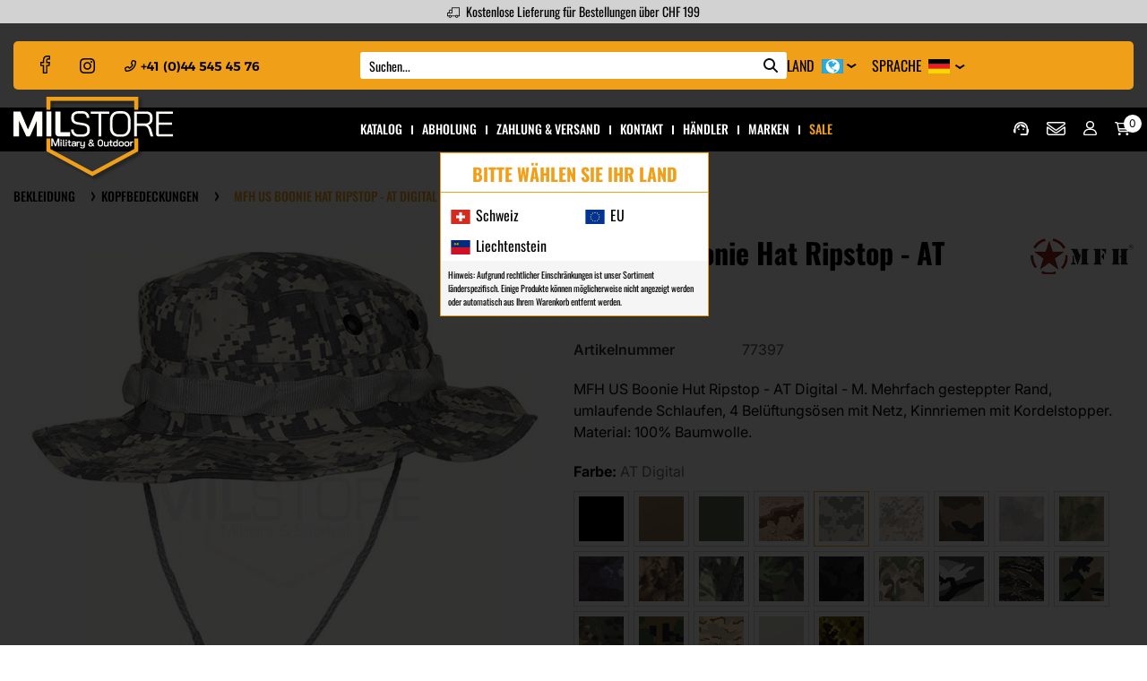

--- FILE ---
content_type: text/html; charset=UTF-8
request_url: https://www.milstore.ch/mfh-us-boonie-hat-ripstop-at-digital-m
body_size: 61309
content:
<!DOCTYPE html><html lang="de-DE">
<head>
    <meta charset="utf-8">
    <meta name="viewport" content="width=device-width, initial-scale=1.0" />
    <link rel="shortcut icon" href="" type="image/x-icon" />
    <link rel="apple-touch-icon" sizes="57x57" href="">
    <link rel="apple-touch-icon" sizes="60x60" href="">
    <link rel="apple-touch-icon" sizes="72x72" href="">
    <link rel="apple-touch-icon" sizes="76x76" href="">
    <link rel="apple-touch-icon" sizes="114x114" href="">
    <link rel="apple-touch-icon" sizes="120x120" href="">
    <link rel="apple-touch-icon" sizes="144x144" href="">
    <link rel="apple-touch-icon" sizes="152x152" href="">
    <link rel="apple-touch-icon" sizes="180x180" href="">
	<link rel="apple-touch-icon" sizes="512x512" href="">
    <link rel="icon" type="image/png" sizes="192x192"  href="">
	<link rel="icon" type="image/png" sizes="512x512"  href="">
    <link rel="icon" type="image/png" sizes="32x32" href="">
    <link rel="icon" type="image/png" sizes="96x96" href="">
    <link rel="icon" type="image/png" sizes="16x16" href="/themes/aastorenew/icons/milstore/favicon-16x16.png?5810">
    <link rel="manifest" href="manifest.json" crossorigin="use-credentials">
    <link href='https://www.milstore.ch/mfh-us-boonie-hat-ripstop-at-digital-m' rel='canonical' hreflang='de' />
    <meta name="msapplication-TileColor" content="">
    <meta name="msapplication-TileImage" content="/themes/aastorenew/icons/ms-icon-144x144.png?5810">
    <meta name="theme-color" content="">
    <base href="https://www.milstore.ch/">
    <meta name="csrf-param" content="_csrf">
<meta name="csrf-token" content="l6l69UWXDeIa4oGz_G5yjmWOKLpmablqlyGBe-hOjdvUkR2maON6rHS394rEDzjiSNkfz1dbzV2kftsknBHp7A==">

    <script type="text/javascript">
        cookieConfig = (function(c){c.toString=function(){ return (this.path?'; path='+this.path:'')+(this.secure?'; secure':''); }; return c;})({"path":"\/","secure":true});
    </script>

        <title>MilStore Military & Outdoor MFH US Boonie Hat Ripstop - AT Digital - M</title>
  
    <meta name="Description" content="MFH US Boonie Hat Ripstop - AT Digital - M Online Shop für Militärausrüstung, Outdoor, Surplus, Tactical">
<meta name="Reply-to" content="order@milstore.ch">
<meta name="Author" content="MilStore">
<meta name="Robots" content="INDEX, FOLLOW">
<meta property="og:type" content="product">
<meta property="og:url" content="https://www.milstore.ch/mfh-us-boonie-hat-ripstop-at-digital-m">
<meta property="og:image" content="https://www.milstore.ch/images/milstore/products/77735/304232/600x600/mfh-us-boonie-hat-ripstop-at-digital-m.jpg">
<meta property="og:title" content="MFH US Boonie Hat Ripstop - AT Digital - M">
<meta property="product:price:amount" content="13.95">
<meta property="product:price:currency" content="CHF">
<meta property="og:description" content="MFH US Boonie Hut Ripstop - AT Digital - M. Mehrfach gesteppter Rand, umlaufende Schlaufen, 4 Belüftungsösen mit Netz, Kinnriemen mit Kordelstopper. Material: 100% Baumwolle.">
<link href="https://www.milstore.ch/mfh-us-boonie-hat-ripstop-at-digital-m" rel="alternate" hreflang="de-DE">
<link href="https://www.milstore.ch/en/mfh-us-boonie-hat-ripstop-at-digital-m" rel="alternate" hreflang="en-GB">
<link href="https://www.milstore.ch/fr/mfh-us-boonie-hat-ripstop-at-digital-m" rel="alternate" hreflang="fr-CH">
<link href="/assets/ff15d6f5/VisitorCountryCustomizationCh.css" rel="stylesheet">
    <script type="text/javascript">
        var productCellUrl = '/catalog/list-product';
        var useCarousel = false;
        var tl_js = [];
        var tl_start = false;
        var tl_include_js = [];
        var tl_include_loaded = [];
        var tl = function(a, b){
            var script = { };
            if (typeof a === 'string' && a !== '' && typeof b === 'function'){
                script = { 'js': [a],'script': b}
            } else if (typeof a === 'object' && typeof b === 'function') {
                script = { 'js': a,'script': b}
            } else if (typeof a === 'function') {
                script = { 'script': a}
            }
            tl_js.push(script);
            if (tl_start){
                tl_action([script])
            }
        };
    </script>
  
    <script type="application/ld+json">
{"@type":"Product","image":"https://www.milstore.ch/images/milstore/products/77735/304232/600x600/mfh-us-boonie-hat-ripstop-at-digital-m.jpg","name":"MFH US Boonie Hat Ripstop - AT Digital - M","brand":{"@type":"Brand","name":"MFH","image":"https://www.milstore.ch/mfh_logo.jpg"},"offers":{"@type":"Offer","url":"https://www.milstore.ch/mfh-us-boonie-hat-ripstop-at-digital-m","availability":"https://schema.org/InStock","priceValidUntil":"2026-05-11","price":"13.95","priceCurrency":"CHF"},"description":"MFH US Boonie Hut Ripstop - AT Digital - M. Mehrfach gesteppter Rand, umlaufende Schlaufen, 4 Bel\u00fcftungs\u00f6sen mit Netz, Kinnriemen mit Kordelstopper. Material: 100% Baumwolle.","sku":"121_10713Q-M","gtin13":"4044633074645","isbn":"10713Q-M","@context":"https://schema.org"}
</script>
<script type="application/ld+json">
{"itemListElement":[{"@type":"ListItem","position":1,"item":{"@id":"https://www.milstore.ch/clothing","name":"Bekleidung"}},{"@type":"ListItem","position":2,"item":{"@id":"https://www.milstore.ch/clothing-headgear","name":"Kopfbedeckungen"}},{"@type":"ListItem","position":3,"item":{"@id":"","name":"MFH US Boonie Hat Ripstop - AT Digital - M"}}],"@context":"https://schema.org","@type":"BreadcrumbList"}
</script>
<script type="application/ld+json">
{"sameAs":["https://www.facebook.com/milstore.eu/"],"telephone":"+41 (0)44 545 45 76","email":"order@milstore.ch","address":{"@type":"PostalAddress","streetAddress":"Lerzenstrasse 21","addressLocality":"Dietikon","postalCode":"CH-8953","addressCountry":"Schweiz"},"@id":"https://www.milstore.ch","name":"MilStore","@type":"Organization","logo":"https://www.milstore.ch/themes/aastorenew/img/png-logo-drop-shadow-3.png","image":"https://www.milstore.ch/themes/aastorenew/img/png-logo-drop-shadow-3.png","url":"https://www.milstore.ch","@context":"https://schema.org"}
</script>


<style type="text/css">@font-face{font-family:'trueloaded';src:url('themes/basic/fonts/trueloaded.eot?4rk52p');src:url('themes/basic/fonts/trueloaded.eot?4rk52p#iefix') format('embedded-opentype'), url('themes/basic/fonts/trueloaded.ttf?4rk52p') format('truetype'), url('themes/basic/fonts/trueloaded.woff?4rk52p') format('woff'), url('themes/basic/fonts/trueloaded.svg?4rk52p#trueloaded') format('svg');font-weight:normal;font-style:normal;font-display:swap}@font-face{font-family:'FontAwesome';src:url('themes/basic/fonts/fontawesome-webfont.eot?v=3.2.1');src:url('themes/basic/fonts/fontawesome-webfont.eot?#iefix&v=3.2.1') format('embedded-opentype'), url('themes/basic/fonts/fontawesome-webfont.woff?v=3.2.1') format('woff'), url('themes/basic/fonts/fontawesome-webfont.ttf?v=3.2.1') format('truetype'), url('themes/basic/fonts/fontawesome-webfont.svg#fontawesomeregular?v=3.2.1') format('svg');font-weight:normal;font-style:normal;font-display:swap}/* cyrillic-ext */ @font-face{font-family:'Oswald';font-style:normal;font-weight:200 700;font-display:swap;src:url(https://fonts.gstatic.com/s/oswald/v53/TK3iWkUHHAIjg752FD8Ghe4.woff2) format('woff2');unicode-range:U+0460-052F, U+1C80-1C8A, U+20B4, U+2DE0-2DFF, U+A640-A69F, U+FE2E-FE2F}/* cyrillic */ @font-face{font-family:'Oswald';font-style:normal;font-weight:200 700;font-display:swap;src:url(https://fonts.gstatic.com/s/oswald/v53/TK3iWkUHHAIjg752HT8Ghe4.woff2) format('woff2');unicode-range:U+0301, U+0400-045F, U+0490-0491, U+04B0-04B1, U+2116}/* vietnamese */ @font-face{font-family:'Oswald';font-style:normal;font-weight:200 700;font-display:swap;src:url(https://fonts.gstatic.com/s/oswald/v53/TK3iWkUHHAIjg752Fj8Ghe4.woff2) format('woff2');unicode-range:U+0102-0103, U+0110-0111, U+0128-0129, U+0168-0169, U+01A0-01A1, U+01AF-01B0, U+0300-0301, U+0303-0304, U+0308-0309, U+0323, U+0329, U+1EA0-1EF9, U+20AB}/* latin-ext */ @font-face{font-family:'Oswald';font-style:normal;font-weight:200 700;font-display:swap;src:url(https://fonts.gstatic.com/s/oswald/v53/TK3iWkUHHAIjg752Fz8Ghe4.woff2) format('woff2');unicode-range:U+0100-02BA, U+02BD-02C5, U+02C7-02CC, U+02CE-02D7, U+02DD-02FF, U+0304, U+0308, U+0329, U+1D00-1DBF, U+1E00-1E9F, U+1EF2-1EFF, U+2020, U+20A0-20AB, U+20AD-20C0, U+2113, U+2C60-2C7F, U+A720-A7FF}/* latin */ @font-face{font-family:'Oswald';font-style:normal;font-weight:200 700;font-display:swap;src:url(https://fonts.gstatic.com/s/oswald/v53/TK3iWkUHHAIjg752GT8G.woff2) format('woff2');unicode-range:U+0000-00FF, U+0131, U+0152-0153, U+02BB-02BC, U+02C6, U+02DA, U+02DC, U+0304, U+0308, U+0329, U+2000-206F, U+20AC, U+2122, U+2191, U+2193, U+2212, U+2215, U+FEFF, U+FFFD}@font-face{font-family:'themify';src:url('themes/basic/fonts/themify.eot?-fvbane');src:url('themes/basic/fonts/themify.eot?#iefix-fvbane') format('embedded-opentype'), url('themes/basic/fonts/themify.woff?-fvbane') format('woff'), url('themes/basic/fonts/themify.ttf?-fvbane') format('truetype'), url('themes/basic/fonts/themify.svg?-fvbane#themify') format('svg');font-weight:normal;font-style:normal}/* cyrillic-ext */ @font-face{font-family:'Inter';font-style:italic;font-weight:100 900;font-display:swap;src:url(https://fonts.gstatic.com/s/inter/v18/UcCm3FwrK3iLTcvnUwkT9nA2.woff2) format('woff2');unicode-range:U+0460-052F, U+1C80-1C8A, U+20B4, U+2DE0-2DFF, U+A640-A69F, U+FE2E-FE2F}/* cyrillic */ @font-face{font-family:'Inter';font-style:italic;font-weight:100 900;font-display:swap;src:url(https://fonts.gstatic.com/s/inter/v18/UcCm3FwrK3iLTcvnUwAT9nA2.woff2) format('woff2');unicode-range:U+0301, U+0400-045F, U+0490-0491, U+04B0-04B1, U+2116}/* greek-ext */ @font-face{font-family:'Inter';font-style:italic;font-weight:100 900;font-display:swap;src:url(https://fonts.gstatic.com/s/inter/v18/UcCm3FwrK3iLTcvnUwgT9nA2.woff2) format('woff2');unicode-range:U+1F00-1FFF}/* greek */ @font-face{font-family:'Inter';font-style:italic;font-weight:100 900;font-display:swap;src:url(https://fonts.gstatic.com/s/inter/v18/UcCm3FwrK3iLTcvnUwcT9nA2.woff2) format('woff2');unicode-range:U+0370-0377, U+037A-037F, U+0384-038A, U+038C, U+038E-03A1, U+03A3-03FF}/* vietnamese */ @font-face{font-family:'Inter';font-style:italic;font-weight:100 900;font-display:swap;src:url(https://fonts.gstatic.com/s/inter/v18/UcCm3FwrK3iLTcvnUwsT9nA2.woff2) format('woff2');unicode-range:U+0102-0103, U+0110-0111, U+0128-0129, U+0168-0169, U+01A0-01A1, U+01AF-01B0, U+0300-0301, U+0303-0304, U+0308-0309, U+0323, U+0329, U+1EA0-1EF9, U+20AB}/* latin-ext */ @font-face{font-family:'Inter';font-style:italic;font-weight:100 900;font-display:swap;src:url(https://fonts.gstatic.com/s/inter/v18/UcCm3FwrK3iLTcvnUwoT9nA2.woff2) format('woff2');unicode-range:U+0100-02BA, U+02BD-02C5, U+02C7-02CC, U+02CE-02D7, U+02DD-02FF, U+0304, U+0308, U+0329, U+1D00-1DBF, U+1E00-1E9F, U+1EF2-1EFF, U+2020, U+20A0-20AB, U+20AD-20C0, U+2113, U+2C60-2C7F, U+A720-A7FF}/* latin */ @font-face{font-family:'Inter';font-style:italic;font-weight:100 900;font-display:swap;src:url(https://fonts.gstatic.com/s/inter/v18/UcCm3FwrK3iLTcvnUwQT9g.woff2) format('woff2');unicode-range:U+0000-00FF, U+0131, U+0152-0153, U+02BB-02BC, U+02C6, U+02DA, U+02DC, U+0304, U+0308, U+0329, U+2000-206F, U+20AC, U+2122, U+2191, U+2193, U+2212, U+2215, U+FEFF, U+FFFD}/* cyrillic-ext */ @font-face{font-family:'Inter';font-style:normal;font-weight:100 900;font-display:swap;src:url(https://fonts.gstatic.com/s/inter/v18/UcCo3FwrK3iLTcvvYwYL8g.woff2) format('woff2');unicode-range:U+0460-052F, U+1C80-1C8A, U+20B4, U+2DE0-2DFF, U+A640-A69F, U+FE2E-FE2F}/* cyrillic */ @font-face{font-family:'Inter';font-style:normal;font-weight:100 900;font-display:swap;src:url(https://fonts.gstatic.com/s/inter/v18/UcCo3FwrK3iLTcvmYwYL8g.woff2) format('woff2');unicode-range:U+0301, U+0400-045F, U+0490-0491, U+04B0-04B1, U+2116}/* greek-ext */ @font-face{font-family:'Inter';font-style:normal;font-weight:100 900;font-display:swap;src:url(https://fonts.gstatic.com/s/inter/v18/UcCo3FwrK3iLTcvuYwYL8g.woff2) format('woff2');unicode-range:U+1F00-1FFF}/* greek */ @font-face{font-family:'Inter';font-style:normal;font-weight:100 900;font-display:swap;src:url(https://fonts.gstatic.com/s/inter/v18/UcCo3FwrK3iLTcvhYwYL8g.woff2) format('woff2');unicode-range:U+0370-0377, U+037A-037F, U+0384-038A, U+038C, U+038E-03A1, U+03A3-03FF}/* vietnamese */ @font-face{font-family:'Inter';font-style:normal;font-weight:100 900;font-display:swap;src:url(https://fonts.gstatic.com/s/inter/v18/UcCo3FwrK3iLTcvtYwYL8g.woff2) format('woff2');unicode-range:U+0102-0103, U+0110-0111, U+0128-0129, U+0168-0169, U+01A0-01A1, U+01AF-01B0, U+0300-0301, U+0303-0304, U+0308-0309, U+0323, U+0329, U+1EA0-1EF9, U+20AB}/* latin-ext */ @font-face{font-family:'Inter';font-style:normal;font-weight:100 900;font-display:swap;src:url(https://fonts.gstatic.com/s/inter/v18/UcCo3FwrK3iLTcvsYwYL8g.woff2) format('woff2');unicode-range:U+0100-02BA, U+02BD-02C5, U+02C7-02CC, U+02CE-02D7, U+02DD-02FF, U+0304, U+0308, U+0329, U+1D00-1DBF, U+1E00-1E9F, U+1EF2-1EFF, U+2020, U+20A0-20AB, U+20AD-20C0, U+2113, U+2C60-2C7F, U+A720-A7FF}/* latin */ @font-face{font-family:'Inter';font-style:normal;font-weight:100 900;font-display:swap;src:url(https://fonts.gstatic.com/s/inter/v18/UcCo3FwrK3iLTcviYwY.woff2) format('woff2');unicode-range:U+0000-00FF, U+0131, U+0152-0153, U+02BB-02BC, U+02C6, U+02DA, U+02DC, U+0304, U+0308, U+0329, U+2000-206F, U+20AC, U+2122, U+2191, U+2193, U+2212, U+2215, U+FEFF, U+FFFD}/* cyrillic-ext */ @font-face{font-family:'Unbounded';font-style:normal;font-weight:200 900;font-display:swap;src:url(https://fonts.gstatic.com/s/unbounded/v8/Yq6W-LOTXCb04q32xlpwtsZfrxE.woff2) format('woff2');unicode-range:U+0460-052F, U+1C80-1C8A, U+20B4, U+2DE0-2DFF, U+A640-A69F, U+FE2E-FE2F}/* cyrillic */ @font-face{font-family:'Unbounded';font-style:normal;font-weight:200 900;font-display:swap;src:url(https://fonts.gstatic.com/s/unbounded/v8/Yq6W-LOTXCb04q32xlpwv8ZfrxE.woff2) format('woff2');unicode-range:U+0301, U+0400-045F, U+0490-0491, U+04B0-04B1, U+2116}/* vietnamese */ @font-face{font-family:'Unbounded';font-style:normal;font-weight:200 900;font-display:swap;src:url(https://fonts.gstatic.com/s/unbounded/v8/Yq6W-LOTXCb04q32xlpwtMZfrxE.woff2) format('woff2');unicode-range:U+0102-0103, U+0110-0111, U+0128-0129, U+0168-0169, U+01A0-01A1, U+01AF-01B0, U+0300-0301, U+0303-0304, U+0308-0309, U+0323, U+0329, U+1EA0-1EF9, U+20AB}/* latin-ext */ @font-face{font-family:'Unbounded';font-style:normal;font-weight:200 900;font-display:swap;src:url(https://fonts.gstatic.com/s/unbounded/v8/Yq6W-LOTXCb04q32xlpwtcZfrxE.woff2) format('woff2');unicode-range:U+0100-02BA, U+02BD-02C5, U+02C7-02CC, U+02CE-02D7, U+02DD-02FF, U+0304, U+0308, U+0329, U+1D00-1DBF, U+1E00-1E9F, U+1EF2-1EFF, U+2020, U+20A0-20AB, U+20AD-20C0, U+2113, U+2C60-2C7F, U+A720-A7FF}/* latin */ @font-face{font-family:'Unbounded';font-style:normal;font-weight:200 900;font-display:swap;src:url(https://fonts.gstatic.com/s/unbounded/v8/Yq6W-LOTXCb04q32xlpwu8Zf.woff2) format('woff2');unicode-range:U+0000-00FF, U+0131, U+0152-0153, U+02BB-02BC, U+02C6, U+02DA, U+02DC, U+0304, U+0308, U+0329, U+2000-206F, U+20AC, U+2122, U+2191, U+2193, U+2212, U+2215, U+FEFF, U+FFFD}/* arabic */ @font-face{font-family:'Alexandria';font-style:normal;font-weight:100 900;font-display:swap;src:url(https://fonts.gstatic.com/s/alexandria/v3/UMBXrPdDqW66y0Y2usFeaijdA4M5.woff2) format('woff2');unicode-range:U+0600-06FF, U+0750-077F, U+0870-088E, U+0890-0891, U+0897-08E1, U+08E3-08FF, U+200C-200E, U+2010-2011, U+204F, U+2E41, U+FB50-FDFF, U+FE70-FE74, U+FE76-FEFC, U+102E0-102FB, U+10E60-10E7E, U+10EC2-10EC4, U+10EFC-10EFF, U+1EE00-1EE03, U+1EE05-1EE1F, U+1EE21-1EE22, U+1EE24, U+1EE27, U+1EE29-1EE32, U+1EE34-1EE37, U+1EE39, U+1EE3B, U+1EE42, U+1EE47, U+1EE49, U+1EE4B, U+1EE4D-1EE4F, U+1EE51-1EE52, U+1EE54, U+1EE57, U+1EE59, U+1EE5B, U+1EE5D, U+1EE5F, U+1EE61-1EE62, U+1EE64, U+1EE67-1EE6A, U+1EE6C-1EE72, U+1EE74-1EE77, U+1EE79-1EE7C, U+1EE7E, U+1EE80-1EE89, U+1EE8B-1EE9B, U+1EEA1-1EEA3, U+1EEA5-1EEA9, U+1EEAB-1EEBB, U+1EEF0-1EEF1}/* vietnamese */ @font-face{font-family:'Alexandria';font-style:normal;font-weight:100 900;font-display:swap;src:url(https://fonts.gstatic.com/s/alexandria/v3/UMBXrPdDqW66y0Y2usFeaiLdA4M5.woff2) format('woff2');unicode-range:U+0102-0103, U+0110-0111, U+0128-0129, U+0168-0169, U+01A0-01A1, U+01AF-01B0, U+0300-0301, U+0303-0304, U+0308-0309, U+0323, U+0329, U+1EA0-1EF9, U+20AB}/* latin-ext */ @font-face{font-family:'Alexandria';font-style:normal;font-weight:100 900;font-display:swap;src:url(https://fonts.gstatic.com/s/alexandria/v3/UMBXrPdDqW66y0Y2usFeaiPdA4M5.woff2) format('woff2');unicode-range:U+0100-02BA, U+02BD-02C5, U+02C7-02CC, U+02CE-02D7, U+02DD-02FF, U+0304, U+0308, U+0329, U+1D00-1DBF, U+1E00-1E9F, U+1EF2-1EFF, U+2020, U+20A0-20AB, U+20AD-20C0, U+2113, U+2C60-2C7F, U+A720-A7FF}/* latin */ @font-face{font-family:'Alexandria';font-style:normal;font-weight:100 900;font-display:swap;src:url(https://fonts.gstatic.com/s/alexandria/v3/UMBXrPdDqW66y0Y2usFeai3dAw.woff2) format('woff2');unicode-range:U+0000-00FF, U+0131, U+0152-0153, U+02BB-02BC, U+02C6, U+02DA, U+02DC, U+0304, U+0308, U+0329, U+2000-206F, U+20AC, U+2122, U+2191, U+2193, U+2212, U+2215, U+FEFF, U+FFFD}*{-webkit-box-sizing:border-box;-moz-box-sizing:border-box;box-sizing:border-box}html{font-size:100%;overflow-y:scroll;-webkit-text-size-adjust:100%;-ms-text-size-adjust:100%}html, button, input, select, textarea{font-family:Tahoma, Verdana, Arial, sans-serif}input[type="text"], input[type="email"], input[type="tel"], input[type="password"]{padding:5px 10px}body{color:#141412;background:#fff;line-height:1.5;margin:0;font-family:Tahoma, Verdana, Arial, sans-serif}h1, h2, h3, h4, h5, h6{clear:both;line-height:1.3}h1{margin:0 0 33px}h2{margin:0 0 25px 0}h3{font-size:22px;margin:0 0 22px 0}h4{margin:0 0 15px 0}h5{margin:0 0 10px 0}h6{margin:0 0 10px 0}menu, ol, ul{padding:0 0 0 40px}ul{list-style-type:square}nav ul, nav ol{list-style:none;list-style-image:none}li > ul, li > ol{margin:0}img{-ms-interpolation-mode:bicubic;border:0;vertical-align:middle;max-width:100%;height:auto}button, input, select, textarea{font-size:100%;margin:0;max-width:100%;vertical-align:baseline}button, input{line-height:normal}button, html input[type="button"], input[type="reset"], input[type="submit"]{-webkit-appearance:button;cursor:pointer}button[disabled], input[disabled]{cursor:default}input[type="checkbox"], input[type="radio"]{padding:0}input[type="search"]::-webkit-search-decoration{-webkit-appearance:none}button::-moz-focus-inner, input::-moz-focus-inner{border:0;padding:0}textarea{overflow:auto;vertical-align:top}table{border-collapse:collapse;border-spacing:0;font-size:inherit;line-height:2;width:100%}caption, th, td{font-weight:normal}caption{font-size:16px;margin:20px 0}th{font-weight:bold}td{font-size:inherit}p{margin:0}.btn, .btn-1, .btn-2, .btn-3{text-decoration:none;display:inline-block;cursor:pointer;vertical-align:middle;border:none}.btn:hover, .btn-1:hover, .btn-2:hover, .btn-3:hover{text-decoration:none}.main-width, .type-1 > .block{margin:0 auto}.main-width:after{content:'';clear:both;display:block}.box-block:after{content:'';clear:both;display:block}.box-block.type-2 > .block, .box-block.type-3 > .block, .box-block.type-4 > .block, .box-block.type-5 > .block, .box-block.type-6 > .block, .box-block.type-7 > .block, .box-block.type-8 > .block, .box-block.type-9 > .block, .box-block.type-10 > .block, .box-block.type-11 > .block, .box-block.type-12 > .block, .box-block.type-13 > .block, .box-block.type-14 > .block, .box-block.type-15 > .block{float:left}.box-block.type-2 > .block:nth-child(1){width:50%}.box-block.type-2 > .block:nth-child(2){width:50%}.box-block.type-3 > .block:nth-child(1){width:33.33%}.box-block.type-3 > .block:nth-child(2){width:33.33%}.box-block.type-3 > .block:nth-child(3){width:33.33%}.box-block.type-4 > .block:nth-child(1){width:66.66%}.box-block.type-4 > .block:nth-child(2){width:33.33%}.box-block.type-5 > .block:nth-child(1){width:33.33%}.box-block.type-5 > .block:nth-child(2){width:66.66%}.box-block.type-6 > .block:nth-child(1){width:25%}.box-block.type-6 > .block:nth-child(2){width:75%}.box-block.type-7 > .block:nth-child(1){width:75%}.box-block.type-7 > .block:nth-child(2){width:25%}.box-block.type-8 > .block:nth-child(1){width:25%}.box-block.type-8 > .block:nth-child(2){width:50%}.box-block.type-8 > .block:nth-child(3){width:25%}.box-block.type-9 > .block:nth-child(1){width:20%}.box-block.type-9 > .block:nth-child(2){width:80%}.box-block.type-10 > .block:nth-child(1){width:80%}.box-block.type-10 > .block:nth-child(2){width:20%}.box-block.type-11 > .block:nth-child(1){width:40%}.box-block.type-11 > .block:nth-child(2){width:60%}.box-block.type-12 > .block:nth-child(1){width:60%}.box-block.type-12 > .block:nth-child(2){width:40%}.box-block.type-13 > .block:nth-child(1){width:20%}.box-block.type-13 > .block:nth-child(2){width:60%}.box-block.type-13 > .block:nth-child(3){width:20%}.box-block.type-14 > .block{width:25%}.box-block.type-15 > .block{width:20%}.block{text-align:center;min-height:1px}.block > .box, .block > .box-block{text-align:left}/*.box-block:not(.tabs){display:flex}.box-block:not(.tabs) > .block{flex-grow:1}*/ @keyframes load8{0%{-webkit-transform:rotate(0deg);transform:rotate(0deg)}100%{-webkit-transform:rotate(360deg);transform:rotate(360deg)}}#rmaProductReturnQuantityFilterHolder, #rmaProductReturnButtonFilterAll{display:none}picture[id], picture[style]{display:block;position:relative}picture[id] > img, picture[style] > img{position:absolute;left:0;top:0;width:100%;height:100%}#fancybox-loading{cursor:pointer;left:50%;opacity:0.8;position:fixed;top:50%;z-index:8060;margin-top:-22px;margin-left:-22px}#fancybox-loading div{height:44px;width:44px}.fancybox-close{background-color:hsla(0, 0%, 0%, 0.6);color:#FFFFFF;cursor:pointer;font-size:26px;height:40px;position:absolute;right:10px;text-align:center;top:10px;width:40px;z-index:8040;line-height:40px;border-radius:50% 50% 50% 50%}.fancybox-close:before{content:'\f00d';font-family:'FontAwesome', Verdana, Arial, sans-serif}.fancybox-error{white-space:nowrap;padding:15px 15px;margin:0 0}.fancybox-image{max-height:100%;max-width:100%}.fancybox-image, .fancybox-iframe{height:100%;width:100%;display:block}.fancybox-inner{overflow:hidden}.fancybox-lock{overflow:hidden!important;width:auto}.fancybox-lock .fancybox-overlay{overflow:auto;overflow-y:scroll}.fancybox-lock body{overflow:hidden!important}.fancybox-lock-test{overflow-y:hidden!important}.fancybox-nav{-webkit-tap-highlight-color:rgba(0,0,0,0);cursor:pointer;height:100%;position:absolute;text-decoration:none;top:0;width:40%;z-index:8040}.fancybox-nav span{background-color:hsla(0, 0%, 0%, 0.6);color:#FFFFFF;cursor:pointer;font-size:34px;height:40px;position:absolute;text-align:center;top:50%;visibility:hidden;width:40px;z-index:8040;line-height:40px;font-family:'trueloaded', Verdana, Arial, sans-serif;border-radius:50% 50% 50% 50%;margin-top:-18px}.fancybox-nav:hover span{visibility:visible}.fancybox-next{right:0}.fancybox-next span:before{content:'\e901';padding-left:4px}.fancybox-next span{right:10px}.fancybox-opened{z-index:8030}.fancybox-opened .fancybox-skin{-moz-box-shadow:0 10px 25px rgba(0, 0, 0, 0.5);-webkit-box-shadow:0 10px 25px rgba(0, 0, 0, 0.5);box-shadow:0 10px 25px rgba(0, 0, 0, 0.5)}.fancybox-opened .fancybox-title{visibility:visible}.fancybox-outer, .fancybox-inner{position:relative}.fancybox-overlay{background-color:hsla(0, 0%, 0%, 0.6);left:0;overflow:hidden;position:absolute;top:0;z-index:8010;display:none}.fancybox-overlay-fixed{bottom:0;position:fixed;right:0}.fancybox-prev{left:0}.fancybox-prev span:before{content:'\e900';padding-right:4px}.fancybox-prev span{left:10px}.fancybox-skin{-moz-border-radius:4px;-webkit-border-radius:4px;background-color:hsla(0, 0%, 0%, 0.6);color:#FFFFFF;position:relative;text-shadow:none;border-radius:4px 4px 4px 4px}.fancybox-title{position:relative;text-shadow:none;visibility:hidden;z-index:8050}.fancybox-title-float-wrap{bottom:0;position:absolute;right:50%;text-align:center;z-index:8050;margin-bottom:-35px}.fancybox-title-float-wrap .child{-moz-border-radius:15px;-webkit-border-radius:15px;background:transparent;background-color:hsla(0, 0%, 0%, 0.6);color:#FFFFFF;font-weight:bold;white-space:nowrap;line-height:24px;display:inline-block;text-shadow:0 1px 2px #222;border-radius:15px 15px 15px 15px;padding:2px 20px;margin-right:-100%}.fancybox-title-inside-wrap{padding-top:10px}.fancybox-title-outside-wrap{color:#FFFFFF;position:relative;margin-top:10px}.fancybox-title-over-wrap{bottom:0;color:#FFFFFF;left:0;position:absolute;padding:10px 10px}.fancybox-tmp{left:-99999px;max-height:99999px;max-width:99999px;overflow:visible!important;position:absolute;top:-99999px;visibility:hidden}.fancybox-type-iframe .fancybox-inner{-webkit-overflow-scrolling:touch}.fancybox-wrap{left:0;position:absolute;top:0;z-index:8020}.fancybox-wrap iframe, .fancybox-wrap object, .fancybox-nav, .fancybox-nav span, .fancybox-tmp{outline:none;vertical-align:top;padding:0 0;margin:0 0}.fancybox-wrap, .fancybox-skin, .fancybox-outer, .fancybox-inner, .fancybox-image{outline:none;vertical-align:top;padding:0 0;margin:0 0}.filter-listing-loader{background-color:hsla(0, 0%, 0%, 0.6);box-sizing:content-box;position:absolute;z-index:100000}.filter-listing-preloader{position:absolute;z-index:100001}a.fancybox-close:hover{text-decoration:none}#payment_method .title{font-size:16px;font-weight:bold}#shipping-address .radio-buttons{margin-bottom:10px}.acc-type .col-left{padding:0 0}.add-ab{float:right}.address-item .firstname, .address-item .lastname{font-weight:bold}.addresses:after{clear:both;content:'';display:block}.addresses{margin-bottom:20px}.addresses .address-item{float:left;position:relative;width:48%;padding-right:20px}.addresses .address-item .edit-ab{font-weight:bold;text-decoration:underline;display:block}.addresses .address-item input[type="radio"]{float:left;left:0;position:relative;top:3px;margin:0 5px 0 0}.addresses .address-item label{cursor:pointer}.addresses .address-item:nth-child(2n + 1){clear:left}.addresses.address-main .address-item{padding-left:0}.addresses.address-main .address-item label{cursor:default}.billing-address{position:relative}.captcha-holder{clear:both}.cart-popup .price{font-size:18px;line-height:35px}.center-buttons{clear:both;text-align:center;width:100%;padding:20px 0}.checkbox-style{border:none;opacity:0;position:absolute;width:0;margin:0 0}.checkbox-style:checked + .checkbox-span{height:18px;vertical-align:middle;width:15x;display:inline-block;margin-right:5px}.checkbox-style:checked + .checkbox-span:before{color:#FFFDF8;font-size:18px;line-height:18px;content:'\f058';font-family:'FontAwesome', Verdana, Arial, sans-serif}.checkbox-style:not(checked) + .checkbox-span{height:18px;vertical-align:middle;width:15px;line-height:22px;display:inline-block;margin-right:5px}.checkbox-style:not(checked) + .checkbox-span:before{color:#FFFDF8;font-size:18px;line-height:18px;content:'\f1db';font-family:'FontAwesome', Verdana, Arial, sans-serif}.col-3{float:left;position:relative;width:31.33%}.col-3 + .col-3{margin-left:3%}.col-full{clear:both;padding-left:5px}.col-full-margin{margin-bottom:10px}.col-full-padding{clear:both;width:100%}.col-full.dob-input{float:left;width:50%;padding:0 5px}.col-full.privacy-row{padding-left:0}.col-gender{width:100%}.col-gender label{margin-right:20px}.col-left{clear:left;float:left;width:50%;padding:0 5px}.col-right{clear:right;float:right;width:50%;padding:0 5px}.col-right + .col-left{clear:both}.columns{flex-wrap:wrap;justify-content:space-between;display:flex;margin-bottom:10px}.columns .col-2{float:left;position:relative;width:50%;padding:0 10px}.eye-password:before{content:'\f070';font-family:'FontAwesome', Verdana, Arial, sans-serif}.eye-password{cursor:pointer;position:absolute;right:5px;top:5px;z-index:1}.eye-password-wrap{position:relative;z-index:1;display:block}.eye-password.eye-password-showed:before{content:'\f06e'}.form-buttons{position:relative;top:10px;border-top-width:1px;padding:17px 0 50px}.form-inputs div.required-message{top:-15px;z-index:1;line-height:1.3}.form-inputs label > span{font-weight:400;display:inline-block;margin-bottom:1px}.form-inputs textarea, .form-inputs select, .form-inputs input[type="text"], .form-inputs input[type="email"], .form-inputs input[type="password"]{width:100%;margin-bottom:10px}.formWrapBox{flex-wrap:wrap;justify-content:space-between;margin:0 auto;max-width:560px;display:flex}.g-recaptcha{margin-top:10px}.generate_row{font-size:14px;padding-left:5px}.hide-billing-address{background-color:#FFFFFF;height:100%;left:0;opacity:0.7;position:absolute;top:0;width:100%;z-index:70}.hide-box:before{content:''}.hide-box{position:relative}.inputRequirement{color:#d60000}.item-radio label{cursor:pointer}.item-radio.active label{cursor:default}.login-col-1{width:25%;padding:40px 20px 0 0}.login-col-2{width:50%}.login-cols{display:flex}.login_btns{clear:both}.message.error{color:#d60000;text-align:center;margin-bottom:10px}.middle-form .bootstrap-switch{margin-bottom:5px}.middle-form .checkbox-holder{margin-bottom:15px}.middle-form .col-gender{margin-bottom:15px}.middle-form .col-gender > span{color:#000000;font-size:16px;font-weight:600}.middle-form .col-gender label{font-weight:400;display:inline-block}.middle-form .col-gender label:nth-of-type(3){display:none}.middle-form .dob-input input, .middle-form .dob-input span{vertical-align:middle;display:inline-block}.middle-form .dob-input input[type="text"]{width:100%}.middle-form .middle-rating span{font-size:26px}.middle-form .required-message{top:-15px}.middle-form .widget-content{float:left;width:50%}.middle-form .widget-content .col-left{width:100%}.middle-form form{flex-wrap:wrap;display:flex}.middle-form input[type="text"], .middle-form input[type="email"], .middle-form input[type="password"], select{width:100%;margin-bottom:15px}.middle-form label{color:#000000;font-size:16px;font-weight:600;display:block}.middle-form label.slim{font-size:14px;font-weight:400}.middle-g{margin:0 auto;max-width:560px;padding:20px 0 0}.newsletter-row:after{clear:both;content:'';display:block}.newsletter-row{margin-bottom:10px}.password-forgotten-link{clear:both;width:100%;padding:15px 0 0;margin:0 0}.password-row{width:100%}.payment-method .item{padding:7px 0}.payment-method .item + .item{border-top-width:1px}.payment-method .item-radio input{float:left;position:relative;top:7px;margin-right:10px}.payment-method .item-radio label{display:block}.payment-method .item-radio label span{display:block;padding-left:10px}.payment-method .sub-item input, .payment-method .sub-item select{margin:0 auto 10px;min-width:70px}.payment-method .sub-item span{display:block}.privacy-row{font-size:16px;font-weight:600}.privacy-row a{color:#000000}.radio-button + .required-message-wrap .required-message{top:-5px}.radio-button input[type="radio"]{position:relative;top:2px}.radio-button input[type="radio"].no{left:-100vw;position:absolute;visibility:hidden}.radio-button input[type="radio"].no + span:before{color:#FFFDF8;cursor:pointer;height:30px;position:relative;text-align:center;top:1px;width:30px;line-height:30px;content:'\f00c';font-family:'FontAwesome', Verdana, Arial, sans-serif;border:2px solid #D2D2D2;border-radius:50% 50% 50% 50%;margin-right:5px}.radio-button input[type="radio"]:checked + span:before{color:#FFFDF8}.radio-buttons{margin-bottom:10px}.radio-buttons .radio-button{position:relative;margin-right:30px}.required{color:#d60000}.required-error{border:1px solid #d60000}.required-message{background-color:#FFFFFF;color:#d60000;font-size:14px;position:absolute;padding:0 3px;margin:0 0}.required-message:hover{opacity:0.5}.required-message-wrap{position:relative;padding:0 0;margin:0 0}.requiredM{clear:both}.same-address{position:relative;z-index:80}.shipping-method .cost{float:right;font-weight:bold}.shipping-method .input{float:left;padding:0 10px 0 0}.shipping-method .input input{position:relative;top:2px}.shipping-method .item{padding:0 0 5px}.shipping-method .item + .item{border-top-width:1px;padding:5px 0}.shipping-method .item .ownforwarder_ownforwarder .sub-title:before{background-image:url('themes/aastorenew/img/pickup.webp')}.shipping-method .item .pickup2_pickup2 .sub-title:before{background-image:url('themes/aastorenew/img/pickup.webp')}.shipping-method .item .pickup_pickup .sub-title:before{background-image:url('themes/aastorenew/img/pickup.webp')}.shipping-method .item .sub-title:before{background-repeat:no-repeat;height:39px;width:62px;content:'';display:inline-block}.shipping-method .item .sub-title img{display:none}.shipping-method .item .table2_table2 .sub-title:before{background-image:url('themes/aastorenew/img/priority.webp')}.shipping-method .item .table3_table3 .sub-title:before{background-image:url('themes/aastorenew/img/express.webp')}.shipping-method .item .table_table .sub-title:before{background-image:url('themes/aastorenew/img/economy.webp')}.shipping-method .item .table_table .sub-title{font-size:0}.shipping-method .sub-title{overflow:hidden;line-height:1.3;padding-top:2px}.shipping-method .title{font-weight:bold}.terms-login{padding-bottom:20px}.terms-login .bootstrap-switch{float:left;margin-right:5px}.ui-helper-hidden-accessible{display:none}.wedding-form .heading-2{text-align:left;margin-top:10px}input.dobTmp{border-radius:0 0 0 0}input.required-error{border-top-color:#d60000;border-left-color:#d60000;border-right-color:#d60000;border-bottom-color:#d60000}@media (max-width:992px){.col-left{width:100%}.col-right{width:100%}}@media (max-width:576px){.columns .col-2{width:100%}.columns .col-2:nth-child(2n){margin-left:0}}.info{color:#d60000;position:relative;text-align:left;padding:20px 0 15px 40px}.info:before{float:left;font-size:30px;position:relative;top:3px;line-height:1;content:'\e918';display:inline-block;font-family:'trueloaded', Verdana, Arial, sans-serif;margin-top:-8px;margin-left:-40px}.info a{color:#000000}.info li{padding:0 0;margin:0 0}.info strong{font-size:18px;font-weight:400;text-transform:uppercase;font-family:'Oswald', Verdana, Arial, sans-serif}.info ul{list-style:disc inside;padding:0 0;margin:0 0}.info-plus{color:#04A440}.info.error-message{color:#d60000}.info.error-message:before{float:left;font-size:20px;position:relative;top:10px;line-height:1;content:'\e646';display:inline-block;font-family:'themify', Verdana, Arial, sans-serif;margin-left:-30px}.info.success-message{color:#04A440}.info.success-message:before{float:left;font-size:20px;position:relative;top:10px;line-height:1;content:'\e64c';display:inline-block;font-family:'themify', Verdana, Arial, sans-serif;margin-left:-30px}.bi-opened .menu-style[data-burger_icon] .menu-content{display:block}.bi-opened .menu-style[data-open_from="top"] .menu-content{max-height:2000px}.menu-style[data-burger_icon]{position:relative}.menu-style[data-burger_icon] .burger-icon:before{content:'\f0c9';font-family:'FontAwesome', Verdana, Arial, sans-serif}.menu-style[data-burger_icon] .burger-icon{cursor:pointer;height:30px;text-align:center;width:30px;line-height:30px}.menu-style[data-burger_icon] .menu-content{display:none}.menu-style[data-open_from="top"] .menu-content{max-height:0;overflow:hidden;transition:max-height 1s;display:block}.menu-style[data-lev2_display="down"] .level-1 > li{position:relative;z-index:2}.menu-style[data-lev2_display="down"] .level-2{left:0;min-width:200px;position:absolute;top:100%}.menu-style[data-lev3_display="down"] .level-2 > li{position:relative}.menu-style[data-lev3_display="down"] .level-3{left:0;min-width:200px;position:absolute;top:100%}.menu-style[data-lev4_display="down"] .level-3 > li{position:relative}.menu-style[data-lev4_display="down"] .level-4{left:0;min-width:200px;position:absolute;top:100%}.menu-style[data-lev5_display="down"] .level-4 > li{position:relative}.menu-style[data-lev5_display="down"] .level-5{left:0;min-width:200px;position:absolute;top:100%}.menu-style[data-lev6_display="down"] .level-5 > li{position:relative}.menu-style[data-lev6_display="down"] .level-6{left:0;min-width:200px;position:absolute;top:100%}.menu-style[data-lev2_display="right_top"] .level-1 > li{position:relative}.menu-style[data-lev3_display="right_top"] .level-2 > li{position:relative}.menu-style[data-lev4_display="right_top"] .level-3 > li{position:relative}.menu-style[data-lev5_display="right_top"] .level-4 > li{position:relative}.menu-style[data-lev6_display="right_top"] .level-5 > li{position:relative}.menu-style[data-lev1_show_images="1"] .level-1 > li > a picture, .menu-style[data-lev1_show_images="1"] .level-1 > li > .no-link picture{display:inline-block}.menu-style[data-lev1_show_images="2"] .level-2 > li > picture, .menu-style[data-lev1_show_images="2"] .level-2 > li > picture{display:inline-block}.menu-style[data-lev2_show_images="1"] .level-2 > li > a picture, .menu-style[data-lev2_show_images="1"] .level-2 > li > .no-link picture{display:inline-block}.menu-style[data-lev2_show_images="2"] .level-3 > li > picture, .menu-style[data-lev2_show_images="2"] .level-3 > li > picture{display:inline-block}.menu-style[data-lev3_show_images="1"] .level-3 > li > a picture, .menu-style[data-lev3_show_images="1"] .level-3 > li > .no-link picture{display:inline-block}.menu-style[data-lev3_show_images="2"] .level-4 > li > picture, .menu-style[data-lev3_show_images="2"] .level-4 > li > picture{display:inline-block}.menu-style[data-lev4_show_images="1"] .level-4 > li > a picture, .menu-style[data-lev4_show_images="1"] .level-4 > li > .no-link picture{display:inline-block}.menu-style[data-lev4_show_images="2"] .level-5 > li > picture, .menu-style[data-lev4_show_images="2"] .level-5 > li > picture{display:inline-block}.menu-style[data-lev5_show_images="1"] .level-5 > li > a picture, .menu-style[data-lev5_show_images="1"] .level-5 > li > .no-link picture{display:inline-block}.menu-style[data-lev5_show_images="2"] .level-6 > li > picture, .menu-style[data-lev5_show_images="2"] .level-6 > li > picture{display:inline-block}.menu-style[data-lev6_show_images="1"] .level-6 > li > a picture, .menu-style[data-lev6_show_images="1"] .level-6 > li > .no-link picture{display:inline-block}.menu-style[data-lev6_show_images="2"] .level-7 > li > picture, .menu-style[data-lev6_show_images="2"] .level-7 > li > picture{display:inline-block}.menu-style[data-lev2_vis="click"] .level-1 > li.vis-show > ul{z-index:1;display:block}.menu-style[data-lev2_vis="click"] .level-2{display:none}.menu-style[data-lev2_vis="over"] .level-1 > li:hover > ul{z-index:1;display:block}.menu-style[data-lev2_vis="over"] .level-2{display:none}.menu-style[data-lev3_vis="click"] .level-2 > li.vis-show > ul{z-index:1;display:block}.menu-style[data-lev3_vis="click"] .level-3{display:none}.menu-style[data-lev3_vis="over"] .level-2 > li:hover > ul{z-index:1;display:block}.menu-style[data-lev3_vis="over"] .level-3{display:none}.menu-style[data-lev4_vis="click"] .level-3 > li.vis-show > ul{z-index:1;display:block}.menu-style[data-lev4_vis="click"] .level-4{display:none}.menu-style[data-lev4_vis="over"] .level-3 > li:hover > ul{z-index:1;display:block}.menu-style[data-lev4_vis="over"] .level-4{display:none}.menu-style[data-lev5_vis="click"] .level-4 > li.vis-show > ul{z-index:1;display:block}.menu-style[data-lev5_vis="click"] .level-5{display:none}.menu-style[data-lev5_vis="over"] .level-4 > li:hover > ul{z-index:1;display:block}.menu-style[data-lev5_vis="over"] .level-5{display:none}.menu-style[data-lev6_vis="click"] .level-5 > li.vis-show > ul{z-index:1;display:block}.menu-style[data-lev6_vis="click"] .level-6{display:none}.menu-style[data-lev6_vis="over"] .level-5 > li:hover > ul{z-index:1;display:block}.menu-style[data-lev6_vis="over"] .level-6{display:none}.menu-style[data-lev2_vis="click_icon"] .level-1 > li > .open-close-ico:before{content:'+'}.menu-style[data-lev2_vis="click_icon"] .level-1 > li > .open-close-ico{cursor:pointer;float:right;font-size:20px;height:40px;position:relative;text-align:center;width:40px;z-index:1;line-height:40px;margin-top:-44px;margin-left:-40px}.menu-style[data-lev2_vis="click_icon"] .level-1 > li > .open-close-ico:hover{font-size:24px}.menu-style[data-lev2_vis="click_icon"] .level-1 > li > ul{display:none}.menu-style[data-lev2_vis="click_icon"] .level-1 > li.vis-show > .open-close-ico:before{content:'-'}.menu-style[data-lev2_vis="click_icon"] .level-1 > li.vis-show > ul{z-index:1;display:block}.menu-style[data-lev3_vis="click_icon"] .level-2 > li > .open-close-ico:before{content:'+'}.menu-style[data-lev3_vis="click_icon"] .level-2 > li > .open-close-ico{cursor:pointer;float:right;font-size:20px;height:40px;position:relative;text-align:center;width:40px;z-index:1;line-height:40px;margin-top:-40px;margin-left:-40px}.menu-style[data-lev3_vis="click_icon"] .level-2 > li > .open-close-ico:hover{font-size:24px}.menu-style[data-lev3_vis="click_icon"] .level-2 > li.vis-show > .open-close-ico:before{content:'-'}.menu-style[data-lev3_vis="click_icon"] .level-2 > li.vis-show > ul{z-index:1;display:block}.menu-style[data-lev3_vis="click_icon"] .level-3{display:none}.menu-style[data-lev4_vis="click_icon"] .level-3 > li > .open-close-ico:before{content:'+'}.menu-style[data-lev4_vis="click_icon"] .level-3 > li > .open-close-ico{cursor:pointer;float:right;font-size:20px;height:40px;position:relative;text-align:center;width:40px;z-index:1;line-height:40px;margin-top:-40px;margin-left:-40px}.menu-style[data-lev4_vis="click_icon"] .level-3 > li > .open-close-ico:hover{font-size:24px}.menu-style[data-lev4_vis="click_icon"] .level-3 > li.vis-show > .open-close-ico:before{content:'-'}.menu-style[data-lev4_vis="click_icon"] .level-3 > li.vis-show > ul{z-index:1;display:block}.menu-style[data-lev4_vis="click_icon"] .level-4{display:none}.menu-style[data-lev5_vis="click_icon"] .level-4 > li > .open-close-ico:before{content:'+'}.menu-style[data-lev5_vis="click_icon"] .level-4 > li > .open-close-ico{cursor:pointer;float:right;font-size:20px;height:40px;position:relative;text-align:center;width:40px;z-index:1;line-height:40px;margin-top:-40px;margin-left:-40px}.menu-style[data-lev5_vis="click_icon"] .level-4 > li > .open-close-ico:hover{font-size:24px}.menu-style[data-lev5_vis="click_icon"] .level-4 > li.vis-show > .open-close-ico:before{content:'-'}.menu-style[data-lev5_vis="click_icon"] .level-4 > li.vis-show > ul{z-index:1;display:block}.menu-style[data-lev5_vis="click_icon"] .level-5{display:none}.menu-style[data-lev63_vis="click_icon"] .level-5 > li > .open-close-ico:hover{font-size:24px}.menu-style[data-lev6_vis="click_icon"] .level-5 > li > .open-close-ico:before{content:'+'}.menu-style[data-lev6_vis="click_icon"] .level-5 > li > .open-close-ico{cursor:pointer;float:right;font-size:20px;height:40px;position:relative;text-align:center;width:40px;z-index:1;line-height:40px;margin-top:-40px;margin-left:-40px}.menu-style[data-lev6_vis="click_icon"] .level-5 > li.vis-show > .open-close-ico:before{content:'-'}.menu-style[data-lev6_vis="click_icon"] .level-5 > li.vis-show > ul{z-index:1;display:block}.menu-style[data-lev6_vis="click_icon"] .level-6{display:none}.menu-style ul, .menu-style li{list-style:none;padding:0 0;margin:0 0}.menu-style[data-limit_levels] ul.limited-level{display:none!important}.menu-style[data-limit_level_1] li.limited-item, .menu-style[data-limit_level_2] li.limited-item, .menu-style[data-limit_level_3] li.limited-item{display:none!important}.menu-style[data-limit_level_4] li.limited-item, .menu-style[data-limit_level_5] li.limited-item, .menu-style[data-limit_level_6] li.limited-item{display:none!important}.menu-style[data-lev2_display="width"] .level-2 > li{width:300px}.menu-style[data-lev2_display="width_cont"] .level-2 > li{width:300px}.menu-style[data-style="1"] .component-item{display:none}.menu-style[data-style="1"] .goto-button{left:0;position:absolute;top:8px;padding:0 20px}.menu-style[data-style="1"] .goto-button a{color:$font-color-7}.menu-style[data-style="1"] .goto-button a:after{content:'\f105 \f105';font-family:'FontAwesome', Verdana, Arial, sans-serif;margin-left:10px}.menu-style[data-style="1"] .level-1{min-height:35px}.menu-style[data-style="1"] .level-1 > li > a, .menu-style[data-style="1"] .level-1 > li > .no-link{color:$font-color-4;font-size:20px;text-transform:uppercase;line-height:1.2;padding:12px 5px}.menu-style[data-style="1"] .level-2{background-color:$background-color-6;color:$font-color-7}.menu-style[data-style="1"] .level-2 .parent > a:after, .menu-style[data-style="1"] .level-2 .parent > .no-link:after{content:'\f105';font-family:'FontAwesome', Verdana, Arial, sans-serif}.menu-style[data-style="1"] .level-2 > li:hover > a{background-color:$background-color-8}.menu-style[data-style="1"] .level-2 a, .menu-style[data-style="1"] .level-2 .no-link{align-items:center;font-size:16px;font-weight:600;justify-content:space-between;min-height:40px;position:relative;width:100%;display:flex;padding:5px 20px}.menu-style[data-style="1"] .level-3{background-color:$background-color-6}.menu-style[data-style="1"] .level-3 > li:hover > a{background-color:$background-color-8}.menu-style[data-style="1"] .level-4{background-color:$background-color-6}.menu-style[data-style="1"] .level-4 > li:hover > a{background-color:$background-color-8}.menu-style[data-style="1"] .level-5{background-color:$background-color-6}.menu-style[data-style="1"] .level-5 > li:hover > a{background-color:$background-color-8}.menu-style[data-style="1"] .level-6{background-color:$background-color-8}.menu-style[data-style="2"] .back-button:before{font-size:20px;font-weight:300;height:16px;left:20px;position:absolute;top:50%;line-height:16px;content:'\f104';font-family:'FontAwesome', Verdana, Arial, sans-serif;margin-top:-10px}.menu-style[data-style="2"] .back-button{cursor:pointer;font-weight:600;position:relative;padding:10px 30px 10px 50px}.menu-style[data-style="2"] .burger-icon{color:#FFFFFF;font-size:26px;height:50px;width:50px;line-height:42px}.menu-style[data-style="2"] .close-menu{cursor:pointer;text-align:right;border-bottom:1px solid #FFFDF8;padding:10px 20px}.menu-style[data-style="2"] .close-menu:before{content:'\f00d';font-family:'FontAwesome', Verdana, Arial, sans-serif;margin-right:10px}.menu-style[data-style="2"] .component-item{padding:10px 20px}.menu-style[data-style="2"] .component-item a{border:none;padding:0 0}.menu-style[data-style="2"] .level-2 .parent > a:before, .menu-style[data-style="2"] .level-2 .parent > .no-link:before{right:40px}.menu-style[data-style="2"] .level-2 a, .menu-style[data-style="2"] .level-2 .no-link{padding:5px 50px 5px 20px}.menu-style[data-style="2"] .menu-content{background-color:#212121}.menu-style[data-style="2"] .parent > a:before, .menu-style[data-style="2"] .parent > .no-link:before{font-size:20px;height:16px;position:absolute;right:10px;top:50%;line-height:16px;content:'\f105';font-family:'FontAwesome', Verdana, Arial, sans-serif;margin-top:-8px}.menu-style[data-style="2"] .w-currencies .currencies{align-items:center;display:flex}.menu-style[data-style="2"] .w-currencies .currencies-title{color:#FFFFFF;font-size:14px;font-weight:600;height:28px;text-align:center;width:40px;line-height:24px;display:block;border:3px solid #FFFDF8;padding:0 0}.menu-style[data-style="2"] .w-currencies .current:before{content:''}.menu-style[data-style="2"] .w-currencies .current{padding:5px 20px 5px 0}.menu-style[data-style="2"] .w-currencies .select{align-items:center;background:none;border:none;left:0;position:static;top:0;display:flex}.menu-style[data-style="2"] .w-currencies .select-link{color:#FFFFFF;font-size:14px;font-weight:600;height:24px;text-align:center;width:36px;line-height:24px;display:block;border:1px solid #FFFDF8;padding:0 0;margin-right:10px}.menu-style[data-style="2"] .w-html_box{padding-top:7px}.menu-style[data-style="2"] .w-languages{margin-bottom:10px}.menu-style[data-style="2"] .w-languages .current:before{content:''}.menu-style[data-style="2"] .w-languages .current{padding:5px 20px 5px 0}.menu-style[data-style="2"] .w-languages .current img{height:28px;width:40px;border:3px solid #FFFDF8}.menu-style[data-style="2"] .w-languages .languages{align-items:center;display:flex}.menu-style[data-style="2"] .w-languages .select{align-items:center;background:none;border:none;left:0;position:static;top:0;display:flex}.menu-style[data-style="2"] .w-languages .select img{height:24px;width:36px;border:1px solid #FFFDF8;margin-right:10px}.menu-style[data-style="2"] a, .menu-style[data-style="2"] .no-link{position:relative;display:block;border-top:1px solid #FFFDF8;padding:5px 20px}.additional-horizontal .additional-images img{max-height:90px!important}.additional-horizontal .additional-images video{max-height:90px!important}.additional-images{flex-wrap:wrap;outline:none;display:flex}.additional-images .active img{border:2px solid #000000}.additional-images .item{outline:none}.additional-images .item img, .additional-images .item video, .additional-videos .item img{cursor:pointer;height:auto;margin:0 auto;max-height:100%;max-width:100%;width:auto}.additional-images img{border:2px solid #D2D2D2}.media-popup{bottom:0;left:50%;position:fixed;right:0;top:20px;transform:translate(-50%, 0%);width:auto;z-index:1000}.media-popup .mp-big-images{background-color:#FFFFFF;height:auto;border-radius:10px 10px 0 0}.media-popup .mp-big-images .item{align-items:center;justify-content:center;outline:none;display:flex}.media-popup .mp-big-images .item + .item:not(.slick-slide){display:none}.media-popup .mp-big-images img, .media-popup .mp-big-images video, .media-popup .mp-big-images iframe{background-color:#FFFFFF;max-height:90%;max-width:100%;padding:40px 20px 20px}.media-popup .mp-close{color:#A5A5A5;cursor:pointer;font-size:30px;height:50px;position:absolute;right:20px;text-align:center;top:20px;transition:transform 0.3s, color 0.3s;width:50px;z-index:1;line-height:50px;display:inline-block}.media-popup .mp-close:before{content:'\f00d';font-family:'FontAwesome', Verdana, Arial, sans-serif}.media-popup .mp-close:hover{transform:scale(1.5)}.media-popup .mp-content{height:auto;margin:auto;padding:0 0}.media-popup .mp-small-images{background-color:#fff;height:100px;text-align:center;border-radius:0 0 10px 10px;padding:0 10% 20px}.media-popup .mp-small-images .item{height:100px;outline:none;text-align:center;vertical-align:top;width:150px;display:inline-block;padding:10px 10px}.media-popup .mp-small-images .slick-current video, .media-popup .mp-small-images .slick-current iframe, .media-popup .mp-small-images .slick-current img{border:2px solid #FFFFFF}.media-popup .mp-small-images img{background-color:#FFFFFF;max-height:90%;max-width:90%;display:inline-block;padding:10px 10px}.media-popup .mp-small-images video, .media-popup .mp-small-images iframe, .media-popup .mp-small-images img{cursor:pointer;transition:transform 0.3s}.media-popup .mp-small-images video:hover, .media-popup .mp-small-images iframe:hover, .media-popup .mp-small-images img:hover{transform:scale(1.2)}.media-popup .slick-dots{text-align:center;padding:0 0;margin:0 0}.media-popup .slick-dots button{display:none}.media-popup .slick-dots li{color:#A5A5A5;font-size:30px;text-align:center;display:inline-block;padding:0 0;margin:0 5px}.media-popup .slick-dots li:before{content:'\2022'}.media-popup .slick-dots li.slick-active{color:#FFFFFF}.media-popup .slick-list:first-child .slick-track{transform:none!important}.media-popup button.slick-next:active{margin-right:-3px}.media-popup button.slick-prev, .media-popup button.slick-next{background:none;border:none;color:#A5A5A5;height:100px;transition:transform 0.3s, color 0.3s;width:100px;line-height:100px;border-radius:0 0 0 0;margin-top:-50px}.media-popup button.slick-prev:hover, .media-popup button.slick-next:hover{color:#FFFFFF;transform:scale(1.5)}.media-popup button.slick-prev:before, .media-popup button.slick-next:before{font-size:50px}.media-popup button.slick-prev:active{margin-left:-3px}.mp-shadow{background-color:rgba(0, 0, 0, 0.6);bottom:0;left:0;position:fixed;right:0;top:0;z-index:1000}.product-image{min-height:400px}.produst-image img{max-height:400px}@media (max-width:1200px){.media-popup{width:90%}}@media (max-width:768px){.additional-horizontal .additional-images img{max-height:100px!important}.additional-horizontal .additional-images video{max-height:100px!important}}.qty-box{white-space:nowrap}.qty-box .bigger{background-color:#FBFAF9;color:#000000;cursor:pointer;font-size:35px;height:35px;text-align:center;vertical-align:top;width:35px;line-height:32px;display:inline-block}.qty-box .bigger:before{content:'+'}.qty-box .bigger.disabled:before{opacity:0.5}.qty-box .disabled{cursor:default!important}.qty-box .smaller{background-color:#FBFAF9;color:#000000;cursor:pointer;font-size:35px;height:35px;text-align:center;vertical-align:top;width:35px;line-height:27px;display:inline-block}.qty-box .smaller:before{content:'–'}.qty-box .smaller.disabled:before{opacity:0.5}.qty-box input[type='text']{background-color:#FBFAF9;border:none;font-weight:700;height:35px;text-align:center;vertical-align:top;width:70px;padding:5px 3px;margin-right:3px;margin-left:3px}.qty-input{text-align:right}.qty-input input{text-align:center;width:40px}.qty-input label{float:left;padding-top:4px}.qty-input.hidden{position:relative}.glyphicon{-moz-osx-font-smoothing:grayscale;-webkit-font-smoothing:antialiased;color:#A5A5A5;font-style:normal;font-weight:400;position:relative;top:1px;display:inline-block;font-family:'FontAwesome', Verdana, Arial, sans-serif!important}.glyphicon-calendar:before{content:'\f073'!important}.glyphicon-chevron-down:before{content:'\f107'!important}.glyphicon-chevron-left:before{content:'\f104'!important}.glyphicon-chevron-right:before{content:'\f105'!important}.glyphicon-chevron-up:before{content:'\f106'!important}.glyphicon-star:before{content:'\f006';font-family:'FontAwesome', Verdana, Arial, sans-serif}.glyphicon-star.coloron:before{color:#F09F19;content:'\f005';font-family:'FontAwesome', Verdana, Arial, sans-serif}.glyphicon-time:before{content:'\f017'!important}.glyphicon.coloron ~ .glyphicon-star{color:#F09F19}.slick-arrow.slick-hidden{display:none}.slick-initialized .slick-slide{display:block}.slick-list{overflow:hidden;position:relative;display:block;padding:0 0;margin:0 0}.slick-list:focus{outline:none}.slick-loading .slick-slide{visibility:hidden}.slick-loading .slick-track{visibility:hidden}.slick-slide{clear:none!important;float:left!important;height:100%;min-height:1px;display:none}.slick-slide img{margin:auto;display:block}.slick-slide.dragging img{pointer-events:none}.slick-slide.slick-loading img{display:none}.slick-slider{-khtml-user-select:none;-moz-user-select:none;-ms-touch-action:pan-y;-ms-user-select:none;-webkit-tap-highlight-color:transparent;-webkit-touch-callout:none;-webkit-user-select:none;box-sizing:border-box;position:relative;touch-action:pan-y;user-select:none;display:block}.slick-slider .slick-track, .slick-slider .slick-list{-moz-transform:translate3d(0, 0, 0);-ms-transform:translate3d(0, 0, 0);-o-transform:translate3d(0, 0, 0);-webkit-transform:translate3d(0, 0, 0);transform:translate3d(0, 0, 0)}.slick-track:after{clear:both}.slick-track{left:0;position:relative;top:0;display:block;margin-right:auto;margin-left:auto}.slick-track:before, .slick-track:after:before{content:'';display:table}.slick-vertical .slick-slide{height:auto;display:block;border-top-width:1px;border-left-width:1px;border-right-width:1px;border-bottom-width:1px}.slick-vertical button.slick-next{bottom:0;top:auto}.slick-vertical button.slick-next:before{content:'\f078';padding:0 0}.slick-vertical button.slick-prev{bottom:auto;top:0}.slick-vertical button.slick-prev:before{content:'\f077';padding:0 0}.slick-vertical button.slick-prev, .slick-vertical button.slick-next{left:50%;right:auto;line-height:36px;margin-top:0;margin-left:-20px}button.slick-disabled{cursor:default;opacity:0.3}button.slick-next{left:auto;right:0}button.slick-prev:before{-ms-transform:rotate(180deg);-webkit-transform:rotate(180deg);-ms-transform:rotate(180deg);-webkit-transform:rotate(180deg);transform:rotate(180deg)}button.slick-prev{left:0;right:auto}button.slick-prev, button.slick-next{background:none;border:none;font-size:0;height:30px;position:absolute;text-align:center;top:50%;width:30px;z-index:1;line-height:normal;padding:0 0;margin-top:-15px}button.slick-prev:before, button.slick-next:before{background-repeat:no-repeat;height:27px;width:15px;content:'';display:inline-block;background-image:url('themes/aastorenew/img/arrow.webp')}[dir='rtl'] .slick-slide{float:right}@media (max-width:992px){button.slick-prev, button.slick-next{height:50px;width:50px;line-height:48px}}.breadcrumbBox{padding:20px 0}.deliveryTopLine{background-color:#D2D2D2}.deliveryTopLine .w-html_box:before{font-size:14px;content:'\e66d';font-family:'themify', Verdana, Arial, sans-serif;margin-right:7px}.deliveryTopLine .w-html_box{font-size:14px;text-align:center;font-family:'Oswald', Verdana, Arial, sans-serif;padding:2px 0}.footer-menu .menu-style[data-style="3"] .level-1 > li{flex-grow:1}.footer-menu .menu-style[data-style="3"] .level-1 > li > a, .footer-menu .menu-style[data-style="3"] .level-1 > li > .no-link{font-size:24px}.footer-menu .menu-style[data-style="3"] .level-1 > li:nth-child(1) > ul > li, .footer-menu .menu-style[data-style="3"] .level-1 > li:nth-child(2) > ul > li{width:50%}.footer-menu .menu-style[data-style="3"] .level-2 > li:before{color:#F09F19;float:left;content:'\2022';margin-left:-18px}.footer-menu .menu-style[data-style="3"] .level-2 > li{width:100%;padding-left:18px;margin-bottom:5px}.footer-menu .menu-style[data-style="3"] .level-2 > li.component-item:before{content:''}.footer-menu .menu-style[data-style="3"] .level-2 > li.component-item{padding-left:0;margin-top:20px}.footer-menu .menu-style[data-style="3"] li > a, .footer-menu .menu-style[data-style="3"] .no-link{color:#A5A5A5}@media (min-width:993px){.footer-menu .menu-style[data-style="3"] .level-1{display:flex}.footer-menu .menu-style[data-style="3"] .level-1 > li + li{border-left:1px solid #FFFDF8;padding-left:20px;margin-left:20px}.footer-menu .menu-style[data-style="3"] .level-2{flex-wrap:wrap;display:flex}}@media (max-width:1200px){.footer-menu .menu-style[data-style="3"] .level-2 > li{width:100%!important}}@media (max-width:992px){.footer-menu .menu-style[data-style="3"] .level-1 > li{position:relative;border-bottom:1px solid #FFFDF8}.footer-menu .menu-style[data-style="3"] .level-1 > li:before{color:#FFFDF8;font-size:44px;font-weight:normal;position:absolute;right:10px;top:16px;line-height:10px;content:'+'}.footer-menu .menu-style[data-style="3"] .level-1 > li > .no-link{display:block;padding:5px 0}.footer-menu .menu-style[data-style="3"] .level-1 > li.vis-show:before{content:'-'}.footer-menu .menu-style[data-style="3"] .level-2{padding-bottom:20px}}.footerBox{background-color:#1a1a18;padding:68px 0 78px}.footerBox .address.w-contacts:before{background-repeat:no-repeat;height:20px;width:16px;background-image:url('themes/aastorenew/img/contact-address.svg')}.footerBox .box-block.type-15 > .block:nth-child(1){width:15%}.footerBox .box-block.type-15 > .block:nth-child(2){width:27%}.footerBox .box-block.type-15 > .block:nth-child(3){width:15%}.footerBox .box-block.type-15 > .block:nth-child(4){width:27.5%}.footerBox .box-block.type-15 > .block:nth-child(5){width:15%}.footerBox .email.w-contacts:before{background-repeat:no-repeat;height:17px;top:5px;width:17px;background-image:url('themes/aastorenew/img/contact-email.svg')}.footerBox .email.w-contacts{margin-bottom:5px}.footerBox .footerTitle{color:#F09F19;font-size:15px;text-transform:uppercase;padding-bottom:30px}.footerBox .phone.w-contacts:before{background-repeat:no-repeat;height:17px;top:3px;width:17px;background-image:url('themes/aastorenew/img/contact-phone.svg')}.footerBox .w-contacts:before{left:0;position:absolute;top:0;content:'';display:inline-block}.footerBox .w-contacts{position:relative;padding-left:25px}.footerBox .w-contacts, .footerBox .w-menu{color:#FFFFFF}.footerBox .w-image + .footerTitle{padding-top:50px}.footerBox .w-logo img{max-width:200px;width:100%;padding:5px 10px}.footerBox .w-logo.fil img{filter:brightness(0) saturate(100%) invert(95%) sepia(0%) saturate(7500%) hue-rotate(118deg) brightness(109%) contrast(99%)}.footerBox > .block{max-width:95%!important}@media (max-width:1680px){.footerBox .box-block.type-15 > .block:nth-child(1){width:13%}.footerBox .box-block.type-15 > .block:nth-child(2){width:27%}.footerBox .box-block.type-15 > .block:nth-child(3){width:13%}.footerBox .box-block.type-15 > .block:nth-child(4){width:33%}.footerBox .box-block.type-15 > .block:nth-child(5){width:13%}}@media (max-width:1200px){.footerBox{font-size:14px}}@media (max-width:992px){.footerBox .phone.w-contacts{margin-bottom:5px}}.headerBox{background-color:#000000;transition:all .3s ease-in-out;padding:5px 0}.headerBox .headerContentBox{width:calc(100% - 160px)}.headerBox .menu-style[data-lev2_display="width"] .level-2 > li{width:auto}.headerBox .menu-style[data-lev2_vis="click"] .level-1 > li.vis-show > ul{top:50px}.headerBox .menu-style[data-lev3_display="right_top"] .level-2 > li{background-color:#FFFFFF;position:static;padding:0 30px}.headerBox .menu-style[data-style="1"] .level-1{align-items:center;justify-content:center;display:flex}.headerBox .menu-style[data-style="1"] .level-1 > li:after{background-color:#FFFFFF;height:10px;width:2px;content:'';display:inline-block;margin-left:20px}.headerBox .menu-style[data-style="1"] .level-1 > li{position:static;text-align:center;line-height:1.2;padding:10px 0 10px 20px}.headerBox .menu-style[data-style="1"] .level-1 > li > a, .headerBox .menu-style[data-style="1"] .level-1 > li > .no-link{color:#FFFFFF;cursor:pointer;font-size:15px;font-weight:500;position:relative;text-align:center;font-family:'Oswald', Verdana, Arial, sans-serif;padding:0 0 2px}.headerBox .menu-style[data-style="1"] .level-1 > li.parent:hover{cursor:default}.headerBox .menu-style[data-style="1"] .level-1 > li.sale > a{color:#F09F19}.headerBox .menu-style[data-style="1"] .level-1 > li:first-of-type{padding-left:0}.headerBox .menu-style[data-style="1"] .level-1 > li:hover > a:after, .headerBox .menu-style[data-style="1"] .level-1 > li:hover > .no-link:after{transform:scale3d(1, 1, 1);width:100%}.headerBox .menu-style[data-style="1"] .level-1 > li:last-of-type:after{display:none}.headerBox .menu-style[data-style="1"] .level-1 a{text-decoration:none}.headerBox .menu-style[data-style="1"] .level-1> li > a:after, .headerBox .menu-style[data-style="1"] .level-1 > li > .no-link:after{background-color:#FFFFFF;bottom:0;height:2px;left:0;position:absolute;transform:scale3d(0, 1, 1);transform-origin:50% 50%;transition:0.5s transform ease;width:100%;content:''}.headerBox .menu-style[data-style="1"] .level-1> li.sale > a:after{background-color:#F09F19}.headerBox .menu-style[data-style="1"] .level-2{height:auto!important;width:100%;z-index:99;border-radius:5px 5px 5px 5px}.headerBox .menu-style[data-style="1"] .level-2 .parent > a:after, .headerBox .menu-style[data-style="1"] .level-2 .parent > .no-link:after{display:none}.headerBox .menu-style[data-style="1"] .level-2 > li{width:350px}.headerBox .menu-style[data-style="1"] .level-2 > li > a:after{-ms-transform:rotate(-90deg);-webkit-transform:rotate(-90deg);background-image:url(themes/aastore/img/arrow-new-1.svg);background-repeat:no-repeat;filter:brightness(0) saturate(100%) invert(0%) sepia(0%) saturate(7486%) hue-rotate(26deg) brightness(95%) contrast(103%);float:right;height:5px;position:relative;top:6px;vertical-align:middle;width:12px;-ms-transform:rotate(-90deg);-webkit-transform:rotate(-90deg);transform:rotate(-90deg);content:'';display:inline-block!important}.headerBox .menu-style[data-style="1"] .level-2 > li > a{color:#000000;font-size:14px;font-weight:500;position:relative;text-transform:uppercase;white-space:nowrap;font-family:'Oswald', Verdana, Arial, sans-serif;border-bottom:1px solid #D2D2D2;padding-top:11px;padding-bottom:11px;padding-left:60px;margin-bottom:0}.headerBox .menu-style[data-style="1"] .level-2 > li > a picture{align-items:center;justify-content:center;left:0;position:absolute;top:10px;width:60px;display:flex}.headerBox .menu-style[data-style="1"] .level-2 > li:first-of-type{padding-top:10px}.headerBox .menu-style[data-style="1"] .level-2 > li:hover .level-3{display:block;padding-left:25px}.headerBox .menu-style[data-style="1"] .level-2 > li:hover > a{color:#F09F19}.headerBox .menu-style[data-style="1"] .level-2 > li:hover > a:after{filter:brightness(0) saturate(100%) invert(65%) sepia(84%) saturate(922%) hue-rotate(347deg) brightness(96%) contrast(96%)}.headerBox .menu-style[data-style="1"] .level-2 > li:last-of-type{padding-bottom:10px}.headerBox .menu-style[data-style="1"] .level-2 > li:last-of-type > a{border-bottom:none;margin-bottom:0}.headerBox .menu-style[data-style="1"] .level-2 a, .headerBox .menu-style[data-style="1"] .level-2 .no-link{color:#000000;font-size:12px;font-weight:300;min-height:auto;text-align:left;display:block;font-family:'Inter', Verdana, Arial, sans-serif;padding:0 0;margin-bottom:5px}.headerBox .menu-style[data-style="1"] .level-3{background-color:#FFFFFF;column-count:6;left:320px!important;position:absolute;top:0!important;width:100%;display:none;padding-top:20px;padding-bottom:25px}.headerBox .menu-style[data-style="1"] .level-3 > li{background-color:#fff;break-inside:avoid;min-height:120px;padding:0 12px}.headerBox .menu-style[data-style="1"] .level-3 > li > a{color:#717171;font-weight:500;text-transform:uppercase;font-family:'Oswald', Verdana, Arial, sans-serif;padding:8px 0;margin-bottom:0}.headerBox .menu-style[data-style="1"] .level-3 > li > a:hover{color:#000000}.headerBox .menu-style[data-style="1"] .level-3 > li picture{display:block;margin-bottom:5px}.headerBox .menu-style[data-style="1"] .level-3 > li picture img{height:100%;max-height:60px;object-fit:scale-down;width:100%}.headerBox .menu-style[data-style="1"] .level-4{display:none}.headerBox .rightBox > .block{align-items:center;display:flex}.headerBox .w-logo .gunstore img{top:-35px}.headerBox .w-logo .logo{position:relative;width:170px}.headerBox .w-logo .logo.tacstore{width:300px}.headerBox .w-logo .logo.tacstore img, .headerBox .w-logo .aa-store img{top:-38px}.headerBox .w-logo .milstore{width:185px}.headerBox .w-logo .outstore{width:225px}.headerBox .w-logo .outstore img{top:-36px}.headerBox .w-logo .pitchfork-systems{width:190px}.headerBox .w-logo .pitchfork-systems img, .headerBox .w-logo .milstore img{top:-37px}.headerBox .w-logo img{position:absolute;top:-30px;transition:all .3s ease-in-out;width:100%}.headerBox .w-menu{flex:1}.headerBox .w-menu .level-1 > li > .level-2:before{background-color:rgba(0, 0, 0, 0.6);height:2000%;left:-500vw;pointer-events:none;position:absolute;top:0;width:1000vw;z-index:-1;content:'';display:block}.headerBox > .block{align-items:center;display:flex}@media (min-width:1201px){.headerBox .menu-style[data-style="1"] .level-2 > li > a{font-size:16px}.headerBox .menu-style[data-style="1"] .level-3 > li > a{font-size:15px}}@media (max-width:1500px){.headerBox .w-logo .logo.tacstore{width:275px}}@media (max-width:1400px){.headerBox .menu-style[data-style="1"] .level-1 > li:after{margin-left:10px}.headerBox .menu-style[data-style="1"] .level-1 > li{padding:10px 0 10px 10px}.headerBox .menu-style[data-style="1"] .level-1 > li > a, .headerBox .menu-style[data-style="1"] .level-1 > li > .no-link{font-size:14px}}@media (max-width:1200px){.headerBox .menu-style[data-lev2_vis="click_icon"] .level-1 > li > .open-close-ico{margin-top:-40px}.headerBox .menu-style[data-lev2_vis="click_icon"] .level-1 > li.vis-show > ul > li > a picture{width:40px;margin-right:10px}.headerBox .menu-style[data-lev2_vis="click_icon"] .level-3 > li > a picture{width:40px;margin-right:10px}.headerBox .menu-style[data-lev3_vis="click_icon"] .level-2 > li.parent.vis-show > .level-3{padding-top:20px}.headerBox .menu-style[data-lev3_vis="click_icon"] .level-2 > li.vis-show > ul{flex-wrap:wrap;display:flex}.headerBox .menu-style[data-lev3_vis="click_icon"] .level-2 > li.vis-show > ul > li{width:33.333%}.headerBox .menu-style[data-lev3_vis="click_icon"] .level-2 > li.vis-show > ul > li > a{align-items:center;border:none;font-size:14px;line-height:1.15;display:flex;padding:5px 10px 5px 30px}.headerBox .menu-style[data-style="2"] .parent > a:before, .headerBox .menu-style[data-style="2"] .parent > .no-link:before{display:none}.headerBox .menu-style[data-style="2"] a, .headerBox .menu-style[data-style="2"] .no-link{text-transform:uppercase;font-family:'Oswald', Verdana, Arial, sans-serif;border-top:1px solid #D2D2D2}.headerBox .w-menu .level-1 > li > .level-2:before{display:none}}.headerContentBox .menu-style[data-style="1"] .level-1 > li.simple .level-2{background-color:#FFFFFF;column-count:4;padding:20px 20px}.headerContentBox .menu-style[data-style="1"] .level-1 > li.simple .level-2:after{background-color:#FFFFFF;height:100%;left:0;position:absolute;top:0;width:100%;z-index:-1;content:'';display:block}.headerContentBox .menu-style[data-style="1"] .level-1 > li.simple .level-2 > li{width:auto;padding:0 10px}.headerContentBox .menu-style[data-style="1"] .level-1 > li.simple .level-2 > li > a{border-bottom:none}.headerContentBox .menu-style[data-style="1"] .level-1 > li.simple > .level-2 > li > a:after, .headerContentBox .menu-style[data-style="1"] .level-1 > li.simple > .level-2 > li > .no-link:after{display:none!important}.headerContentBox .menu-style[data-style="1"] .level-1 > li.simple-column{position:relative}.headerContentBox .menu-style[data-style="1"] .level-1 > li.simple-column .level-2 > li > a picture{width:27px}.headerContentBox .menu-style[data-style="1"] .level-1 > li.simple-column > .level-2 > li > a:after, .headerContentBox .menu-style[data-style="1"] .level-1 > li.simple-column > .level-2 > > li > .no-link:after{display:none!important}.headerContentBox .w-contacts > a:before{background-repeat:no-repeat;filter:brightness(0) saturate(100%) invert(100%) sepia(0%) saturate(7444%) hue-rotate(261deg) brightness(93%) contrast(112%);height:15px;width:21px;content:'';display:inline-block;background-image:url('themes/aastorenew/img/mail-new.svg')}.headerContentBox .w-contacts > a{font-size:0;display:inline-block}.headerContentBox .w-menu .menu-style{display:none}.headerContentBox .w-menu .menu-style[data-lev3_vis="over"]{display:block}.headerContentBox .w-menu .menu-style[data-style="2"]{position:static;display:block}.headerContentBox > .block{align-items:center;position:relative;display:flex}@media (max-width:1200px){.headerContentBox .menu-style[data-lev2_vis="click_icon"] .level-1 li .open-close-ico{color:#000000}.headerContentBox .menu-style[data-style="2"] .burger-icon{height:auto;margin:auto;width:auto}.headerContentBox .menu-style[data-style="2"] .menu-content{background-color:#FFFFFF;left:0;position:absolute;width:100%}.headerContentBox .menu-style[data-style="2"] a, .headerContentBox .menu-style[data-style="2"] .no-link{color:#000000;padding:8px 20px}.headerContentBox .w-menu{width:50px}.headerContentBox > .block{position:static}}.iconContactBox .contactIcon{position:relative}.iconContactBox .contactIcon a:before{background-repeat:no-repeat;filter:brightness(0) saturate(100%) invert(100%) sepia(0%) saturate(7444%) hue-rotate(261deg) brightness(93%) contrast(112%);height:15px;width:17px;content:'';display:inline-block;background-image:url('themes/aastorenew/img/support.svg')}.iconContactBox .contactIcon a{font-size:0}.iconContactBox .iconContactDropdown{background-color:#FFFFFF;color:#727272;position:absolute;right:0;top:39px;display:none;font-family:'Alexandria', Verdana, Arial, sans-serif;box-shadow:0 0 1px 0 #000;border-radius:5px 5px 5px 5px;padding:20px 30px}.iconContactBox .iconContactDropdown .w-contacts{font-size:14px}.iconContactBox .iconContactDropdown .w-contacts .email > a:before{background-repeat:no-repeat;height:12px;width:16px;content:'';display:inline-block;background-image:url('themes/aastorenew/img/email-dropdown.svg');margin-right:10px}.iconContactBox .iconContactDropdown .w-contacts .phone{padding-bottom:0}.iconContactBox .iconContactDropdown .w-contacts .phone > a:before{background-repeat:no-repeat;height:15px;width:15px;content:'';display:inline-block;background-image:url('themes/aastorenew/img/phone-dropdown.svg');margin-right:10px}.iconContactBox .iconContactDropdown .w-contacts span{display:block;border-top:1px solid #D9D9D9;padding-top:10px;padding-bottom:10px}.iconContactBox .iconContactDropdown .w-menu ul{list-style:none;padding:0 0;margin:0 0 5px}.iconContactBox .iconContactDropdown .w-menu ul li{padding-bottom:5px}.iconContactBox .iconContactDropdown .w-menu ul li a{font-size:14px}.iconContactBox > .block{margin-right:20px}.iconContactBox > .block:hover .contactIcon:after{display:inline-block}.iconContactBox > .block:hover .iconContactDropdown{display:block}.leftHeaderBox .facebook:before, .leftHeaderBox .instagram:before{filter:brightness(0) saturate(100%) invert(0%) sepia(0%) saturate(6732%) hue-rotate(100deg) brightness(93%) contrast(104%);position:relative;top:2px;content:'';display:inline-block;margin-right:8px}.leftHeaderBox .facebook, .leftHeaderBox .instagram{font-size:14px;font-weight:600;text-decoration:none;text-transform:uppercase;display:inline-block;font-family:'Alexandria', Verdana, Arial, sans-serif;padding:0 0;margin-right:20px;margin-left:0}.leftHeaderBox .w-contacts{padding-right:40px}.leftHeaderBox .w-contacts a:before{background-repeat:no-repeat;filter:brightness(0) saturate(100%) invert(0%) sepia(0%) saturate(6732%) hue-rotate(100deg) brightness(93%) contrast(104%);height:13px;position:relative;top:1px;width:13px;content:'';display:inline-block;background-image:url('themes/aastorenew/img/tel.svg');margin-right:5px}.leftHeaderBox .w-contacts a{color:#000000;font-size:14px;font-weight:600;text-decoration:none;display:inline-block;font-family:'Alexandria', Verdana, Arial, sans-serif}.leftHeaderBox .w-social-links{padding-right:5px}@media (max-width:1250px){.leftHeaderBox .facebook:before, .leftHeaderBox .instagram:before{margin-right:0}.leftHeaderBox .w-contacts a:before{background-size:17px;height:17px;width:17px;margin-right:0}.leftHeaderBox .w-contacts a{font-size:0;position:relative;top:2px}.leftHeaderBox .w-social-links{align-items:center;display:flex;padding-right:5px}}.p-catalog-product .age-limit{background-color:#DE3434;color:#FFFFFF;font-weight:400;text-align:center;font-family:'Alexandria', Verdana, Arial, sans-serif;padding:5px 40px;margin-top:20px}.p-catalog-product .age-limit:before{background-repeat:no-repeat;filter:brightness(0) saturate(100%) invert(88%) sepia(99%) saturate(5%) hue-rotate(265deg) brightness(111%) contrast(97%);height:18px;left:10px;width:18px;background-image:url('themes/aastorenew/img/eighteen.svg');margin-top:-9px}.p-catalog-product .age-limit br{display:none}.p-catalog-product .articleNum .w-html_box{color:#333;font-weight:600;width:30%}.p-catalog-product .articleNum .w-product-display-any-product-column{color:#555}.p-catalog-product .articleNum > .block{flex-wrap:wrap;list-style:none;display:flex;padding:10px 0 20px;margin:0 0}.p-catalog-product .main-content .heading-2{font-size:40px;text-transform:uppercase}.p-catalog-product .optionsBox{font-family:'Alexandria', Verdana, Arial, sans-serif}.p-catalog-product .optionsBox > div:before{background-position:center;left:0;position:absolute;top:50%;content:'';display:inline-block}.p-catalog-product .optionsBox > div{position:relative;line-height:1.4;padding-left:30px;margin-bottom:10px}.p-catalog-product .optionsBox > div.bd:before{background-repeat:no-repeat;height:15px;width:15px;background-image:url('themes/aastorenew/img/bd-black.svg');margin-top:-8px}.p-catalog-product .optionsBox > div.cv:before{background-repeat:no-repeat;height:16px;width:17px;background-image:url('themes/aastorenew/img/certif.svg');margin-top:-8px}.p-catalog-product .optionsBox > div.ds:before{background-repeat:no-repeat;height:15px;width:15px;background-image:url('themes/aastorenew/img/ds-black.svg');margin-top:-7px}.p-catalog-product .optionsBox > div.fd:before{font-size:14px;top:2px;content:'\e66d';font-family:'themify', Verdana, Arial, sans-serif;margin-right:7px}.p-catalog-product .optionsBox > div.ns:before{background-repeat:no-repeat;height:15px;width:16px;background-image:url('themes/aastorenew/img/neutr.svg');margin-top:-7px}.p-catalog-product .optionsBox > div.rt:before{background-repeat:no-repeat;height:15px;width:17px;background-image:url('themes/aastorenew/img/dr-black.svg');margin-top:-7px}.p-catalog-product .optionsBox > div.wa:before{background-repeat:no-repeat;height:15px;width:16px;background-image:url('themes/aastorenew/img/mw-black.svg');margin-top:-7px}.p-catalog-product .pop-up-content .notify-form{padding:0 10px}.p-catalog-product .pop-up-content .notify-form .center-buttons{text-align:center;padding:10px 0}.p-catalog-product .pop-up-content .notify-form .col-full{padding-left:0}.p-catalog-product .pop-up-content .notify-form .col-full label input{width:calc(100% - 140px);margin-bottom:15px}.p-catalog-product .pop-up-content .notify-form .col-full label span{width:130px;display:inline-block}.p-catalog-product .pop-up-content .notify-form .heading-3{margin-bottom:20px}.p-catalog-product .w-aastore-refunds-widgets-product-return:before{background-position:center;background-repeat:no-repeat;height:15px;left:0;position:absolute;top:50%;width:17px;content:'';display:inline-block;background-image:url('themes/aastorenew/img/dr-black.svg');margin-top:-7px}.p-catalog-product .w-aastore-refunds-widgets-product-return{position:relative;line-height:1.4;font-family:'Alexandria', Verdana, Arial, sans-serif;padding-left:30px;margin-bottom:10px}.p-catalog-product .w-tabs > .block{padding:0 0}.productNav{background-color:#f3f3f3;border-top:1px solid #000000;border-bottom:1px solid #000000;padding:20px 15px;margin:20px 0}.productNav .price{font-size:20px;font-weight:700}.productNav .product-date-available{display:block;padding-top:10px}.productNav .qty-input label{display:none}.productNav > .block{min-height:160px}.productNav > .block > .type-1 > .block{justify-content:space-between;display:flex}.productTitleBox{position:relative;padding-right:200px;padding-bottom:15px}.productTitleBox .w-product-brand{max-width:180px;position:absolute;right:0;top:0}.propBox{background-color:#f3f3f3;margin:10px auto;font-family:'Alexandria', Verdana, Arial, sans-serif;border:1px solid #D2D2D2;padding:20px 20px}.propBox .articleNum + .articleNum{border-top:1px solid #D2D2D2}.propBox .articleNum > .block{flex-wrap:wrap;list-style:none;display:flex;padding:10px 0;margin:0 0}.propBox .w-html_box{color:#333;font-weight:600;width:30%}.propBox .w-product-display-any-product-column{color:#555}.rightHeaderBox .lang-title{color:#000000;text-transform:uppercase;padding-left:10px}.rightHeaderBox .socials{padding-right:10px}.rightHeaderBox .socials .fb:before{background-repeat:no-repeat;height:20px;width:12px;background-image:url('themes/aastorenew/img/facebook-new.svg')}.rightHeaderBox .socials .fb:before, .rightHeaderBox .socials .ig:before{position:relative;top:2px;content:'';display:inline-block;margin-right:8px}.rightHeaderBox .socials .fb, .rightHeaderBox .socials .ig{font-size:14px;font-weight:600;text-decoration:none;text-transform:uppercase;display:inline-block;font-family:'Alexandria', Verdana, Arial, sans-serif;margin-right:20px}.rightHeaderBox .socials .ig:before{background-repeat:no-repeat;height:17px;width:17px;background-image:url('themes/aastorenew/img/insta-new.svg')}.rightHeaderBox .w-contacts{padding-right:50px}.rightHeaderBox .w-contacts a:before{background-repeat:no-repeat;height:13px;position:relative;top:1px;width:13px;content:'';display:inline-block;background-image:url('themes/aastorenew/img/tel.svg');margin-right:5px}.rightHeaderBox .w-contacts a{color:#A5A5A5;font-size:14px;font-weight:600;text-decoration:none;display:inline-block;font-family:'Alexandria', Verdana, Arial, sans-serif}.rightHeaderBox .w-languages .key{font-size:14px;font-weight:600;text-transform:uppercase;font-family:'Alexandria', Verdana, Arial, sans-serif}.rightHeaderBox .w-languages .languages{position:relative;top:2px}.rightHeaderBox .w-text{color:#000000}.rightHeaderBox > .block{align-items:center;justify-content:end;display:flex}.topHeader{transition:all .3s ease-in-out}.topHeader .leftHeaderBox > .block{align-items:center;justify-content:start;display:flex}.topHeader .leftHeaderBox, .topHeader .rightHeaderBox{width:30%}.topHeader .middleHeaderBox > .block{align-items:center;justify-content:space-between;display:flex}.topHeader .rightHeaderBox{font-family:'Oswald', Verdana, Arial, sans-serif}.topHeader .w-search{width:40%}.topHeader > .block > .type-1{background-color:#F09F19;color:#FFFFFF;border-radius:5px 5px 5px 5px;padding:12px 30px}@media (max-width:1250px){.topHeader .leftHeaderBox{width:20%}.topHeader .rightHeaderBox{font-size:14px;width:40%}}@media (max-width:992px){.topHeader .w-search{padding-right:20px}}.w-aastore-customers-widgets-search-for-sales-person + .w-search{width:25%}.w-aastore-customers-widgets-search-for-sales-person .article-number{padding-right:20px}.w-aastore-customers-widgets-search-for-sales-person .article-number button{background-color:transparent;position:absolute;right:10px;top:6px;border-top-width:0;border-left-width:0;border-right-width:0;border-bottom-width:0;padding:0 0}.w-aastore-customers-widgets-search-for-sales-person .article-number button:before{background-repeat:no-repeat;filter:brightness(0) saturate(100%) invert(0%) sepia(84%) saturate(7500%) hue-rotate(330deg) brightness(115%) contrast(88%);height:16px;width:16px;content:'';display:inline-block;background-image:url('themes/aastorenew/img/search-new.svg')}.w-aastore-customers-widgets-search-for-sales-person .article-number form{align-items:center;position:relative;display:flex}.w-aastore-customers-widgets-search-for-sales-person .article-number input[type="text"]{background-color:#fff;border:none;color:#000000;font-size:14px;height:30px;width:100%;border-radius:3px 3px 3px 3px;padding:5px 40px 5px 10px;margin:0 0}.w-aastore-customers-widgets-search-for-sales-person .article-number input[type="text"]::placeholder{color:#000000}.w-aastore-products-widgets-properties-by-condition{padding:30px 0}.w-aastore-products-widgets-properties-by-condition .properties-table{flex-wrap:wrap;list-style:none;display:flex;padding:0 0;margin:0 0}.w-aastore-products-widgets-properties-by-condition .propertiesName{color:#333;font-weight:600}.w-aastore-products-widgets-properties-by-condition .propertiesName-strong{font-size:16px;padding-right:4px}.w-aastore-products-widgets-properties-by-condition .propertiesValue{color:#333}.w-aastore-products-widgets-properties-by-condition .propertiesValue a{color:#003366;text-decoration:none}.w-aastore-products-widgets-properties-by-condition .propertiesValue a:hover{text-decoration:underline}.w-aastore-products-widgets-properties-by-condition .property-ul{flex-wrap:wrap;list-style:none;display:flex;padding:0 0;margin:0 0}.w-aastore-products-widgets-properties-by-condition .property-ul > li:first-of-type{color:#333;font-weight:600}.w-aastore-products-widgets-properties-by-condition .property-ul > li:last-of-type{color:#555;font-size:15px}.w-aastore-refunds-widgets-product-return a:hover{color:#F09F19;text-decoration:none}.w-aastore-refunds-widgets-product-return a{text-decoration:underline;transition:.3s}.w-account .acc-bottom{border-top:1px solid #D2D2D2;padding-top:10px}.w-account .acc-buttons{padding-bottom:10px}.w-account .acc-form-item{padding-bottom:10px}.w-account .acc-link{padding-right:15px;padding-left:15px}.w-account .acc-new{float:left;list-style:none;width:49%;padding:0 10px;margin:0 0}.w-account .acc-returning{list-style:none;border-left-width:1px;padding:0 0;margin:0 0}.w-account .acc-top:after{clear:both;content:'';display:block}.w-account .acc-top{text-align:center;padding-top:5px;padding-bottom:10px}.w-account .acc-top a{background-color:#000000;color:#FFFFFF;font-size:16px;font-weight:600;max-width:170px;text-decoration:none;text-transform:uppercase;transition:.3s;width:100%;line-height:20px;display:inline-block;font-family:'Oswald', Verdana, Arial, sans-serif;padding:10px 20px}.w-account .acc-top a:hover{background-color:#000000;color:#F09F19}.w-account .account-dropdown{background-color:#FFFFFF;color:#000000;list-style:none;position:absolute;right:0;top:100%;width:330px;display:none;border:1px solid #D2D2D2;padding:15px 25px;margin:-1px 0 0}.w-account .account-dropdown:after{clear:both;content:'';display:block}.w-account .account-dropdown ul{padding-left:20px}.w-account .account-title{list-style:none}.w-account .account-title a.my-acc-link.active + .account-dropdown{display:block!important}.w-account .account-top{list-style:none;position:relative;z-index:91;display:inline-block;padding:0 0;margin:0 0}.w-account .btn-1{float:right}.w-account .captcha-holder br{display:none}.w-account .center-buttons{padding:20px 0 10px}.w-account .center-buttons .btn-2{max-width:170px;width:100%}.w-account .col-left, .w-account .col-right{float:none;width:100%}.w-account .f-pass{display:inline-block;padding-top:5px;padding-bottom:6px}.w-account .g-recaptcha{transform:scale(0.89);margin-top:10px;margin-left:-13px}.w-account .heading-2{color:#000000}.w-account .logged-ul{width:200px}.w-account .my-acc-link:before{background-repeat:no-repeat;filter:brightness(0) saturate(100%) invert(100%) sepia(0%) saturate(7444%) hue-rotate(261deg) brightness(93%) contrast(112%);height:16px;width:15px;content:'';display:inline-block;background-image:url('themes/aastorenew/img/account-new.svg')}.w-account .my-acc-link{position:relative;z-index:1;display:inline-block}.w-account .no-text{min-width:120px;display:none;padding-left:10px}.w-account .no-text span{display:block}.w-account .password-forgotten-link{padding-top:0}.w-account .password-forgotten-link a{color:#000000}.w-account a.my-acc-link:hover{text-decoration:none}.w-account input{width:100%}.w-breadcrumb .breadcrumb-li{font-size:14px;font-weight:500;list-style:none;text-transform:uppercase;display:inline-block;font-family:'Oswald', Verdana, Arial, sans-serif;padding:0 0;margin:0 0}.w-breadcrumb .breadcrumb-li + .breadcrumb-li:before{-ms-transform:rotate(-90deg);-webkit-transform:rotate(-90deg);background-repeat:no-repeat;filter:brightness(0) saturate(100%) invert(0%) sepia(83%) saturate(7500%) hue-rotate(42deg) brightness(85%) contrast(86%);height:5px;position:relative;top:-1px;vertical-align:middle;width:12px;-ms-transform:rotate(-90deg);-webkit-transform:rotate(-90deg);transform:rotate(-90deg);content:'';display:inline-block;background-image:url('themes/aastorenew/img/arrow-new-1-1.svg')}.w-breadcrumb .breadcrumb-li + .breadcrumb-li .breadcrumb-name{padding-left:10px}.w-breadcrumb .breadcrumb-name{color:#F09F19}.w-breadcrumb .breadcrumb-name-item{padding-right:10px}.w-breadcrumb .breadcrumb-ul{list-style:none;display:inline-block;padding:0 0;margin:0 0}.w-breadcrumb a.breadcrumb-link{margin-right:10px}@media (max-width:768px){.w-breadcrumb .catalog-breadcrumb{font-size:14px}}.w-cart .buttons{padding:15px 0}.w-cart .buttons .btn{font-size:14px;padding:5px 15px 4px}.w-cart .cart-box{position:relative;z-index:100}.w-cart .cart-box-link:before{background-repeat:no-repeat;filter:brightness(0) saturate(100%) invert(100%) sepia(0%) saturate(7444%) hue-rotate(261deg) brightness(93%) contrast(112%);height:15px;width:17px;content:'';display:inline-block;background-image:url('themes/aastorenew/img/cart-new.svg')}.w-cart .cart-box-link{position:relative;z-index:1;display:inline-block}.w-cart .cart-box.hover-box .cart-content{position:absolute;width:410px;display:none}.w-cart .cart-box.hover-box:hover .cart-content{display:block!important}.w-cart .cart-content{background-color:#FFFFFF;color:#141412;border:1px solid #D2D2D2;padding:15px 15px 5px}.w-cart .cart-total{font-size:16px;font-weight:700;text-align:right;border-bottom:1px solid #D2D2D2;padding:10px 0}.w-cart .image{float:left;width:70px;margin-left:-90px}.w-cart .item .price{float:right;font-size:14px}.w-cart .items{font-size:0}.w-cart .items-count{align-items:center;background-color:#FFFFFF;color:#000000;font-size:12px;height:20px;justify-content:center;left:10px;position:absolute;top:-5px;width:20px;display:flex;border-radius:50% 50% 50% 50%}.w-cart .multicart .cart-content{padding:0 0}.w-cart .multicart .count:before{content:'('}.w-cart .multicart .count:after{content:')'}.w-cart .multicart .count{font-size:14px}.w-cart .multicart .current-text{display:block}.w-cart .multicart .item{position:relative;display:block;border-bottom:1px solid #D2D2D2;padding:15px 15px 15px 45px}.w-cart .multicart .item.current-multi-cart .switch-cart:before{color:#141412;content:'\f058'}.w-cart .multicart .name{display:block;padding:0 10px;margin:0 -10px}.w-cart .multicart .sub-total-row{overflow:hidden;display:block}.w-cart .multicart .switch-cart{color:#A5A5A5;left:15px;position:absolute;top:14px}.w-cart .multicart .switch-cart:before{content:'\f111';font-family:'FontAwesome', Verdana, Arial, sans-serif}.w-cart .multicart .title{font-weight:600;text-transform:uppercase;display:inline-block;font-family:'Oswald', Verdana, Arial, sans-serif}.w-cart .multicart a.name:hover{background-color:#E0E0E0;text-decoration:none}.w-cart .multicart a.switch-cart:hover{color:#d60000;text-decoration:none}.w-cart .name{float:left;font-size:14px;width:70%;display:block}.w-cart .no-text{display:inline-block}.w-cart .price{font-weight:600;text-align:right;display:block}.w-cart .qty:after{font-size:0.7em;position:relative;top:-1px;content:'\f00d ';font-family:'FontAwesome', Verdana, Arial, sans-serif;padding-right:5px;padding-left:5px}.w-cart .strong{font-weight:400;display:none}.w-cart .sub-total{float:right}.w-cart .sub-total-row{font-size:18px;font-weight:600;overflow:hidden}.w-cart .sub-total-text{float:left}.w-cart a.cart-box-link:hover{text-decoration:none}.w-cart a.item{display:block;border-bottom:1px solid #D2D2D2;padding:5px 0 5px 90px}.w-cart a.item:after{clear:both;content:'';display:block}.w-cart a.item:hover{text-decoration:none}.w-google-reviews-widgets-reviews .google-reviews-banner{background:none;border:none;box-shadow:none;padding:0 20px 0 0}.w-google-reviews-widgets-reviews .grb-bage{max-width:180px;text-align:center;width:100%;display:block}.w-google-reviews-widgets-reviews .grb-rating{display:block}.w-google-reviews-widgets-reviews .grb-score{color:#FFFFFF}.w-google-reviews-widgets-reviews .grb-text, .w-google-reviews-widgets-reviews .grb-button{display:none}.w-google-reviews-widgets-reviews .grb-total{display:block}.w-klaviyo-newsletters-widgets-subscribe{padding-right:40px}.w-klaviyo-newsletters-widgets-subscribe .btn-primary{align-items:center;background-color:#000000;bottom:2px;color:#ffffff;cursor:pointer;font-size:12px;font-weight:600;height:31px;justify-content:center;position:absolute;right:2px;text-align:center;transition:.3s;width:80px;display:inline-flex;padding:5px 10px}.w-klaviyo-newsletters-widgets-subscribe .btn-primary:hover{background-color:#F09F19;color:#000000}.w-klaviyo-newsletters-widgets-subscribe .email{border:none;font-size:13px;width:100%;padding-right:90px}.w-klaviyo-newsletters-widgets-subscribe .email::placeholder{font-size:13px}.w-klaviyo-newsletters-widgets-subscribe .klaviyo-newsletter{position:relative;width:100%}.w-klaviyo-newsletters-widgets-subscribe .klaviyo-newsletter label{color:#FFFFFF;display:block;margin-bottom:10px}@media (max-width:1200px){.w-klaviyo-newsletters-widgets-subscribe .klaviyo-newsletter label{font-size:14px}}.w-klaviyo-newsletters-widgets-subscribe-popup .klaviyo-popup-form{border-radius:5px 5px 5px 5px}.w-klaviyo-newsletters-widgets-subscribe-popup .klaviyo-popup-form input{margin-top:10px}.w-klaviyo-newsletters-widgets-subscribe-popup .klaviyo-popup-form label{font-size:24px;font-weight:500;text-transform:uppercase;font-family:'Oswald', Verdana, Arial, sans-serif;padding-bottom:10px}.w-klaviyo-newsletters-widgets-subscribe-popup .subscribe-intro{font-size:14px;margin:auto;max-width:350px;display:block}.w-languages .current{align-items:center;flex-direction:row-reverse;position:relative;display:inline-flex;padding-right:10px}.w-languages .current:after{background-repeat:no-repeat;filter:brightness(0) saturate(100%) invert(0%) sepia(0%) saturate(6732%) hue-rotate(100deg) brightness(93%) contrast(104%);height:5px;position:absolute;right:0;width:12px;content:'';display:inline-block;background-image:url('themes/aastorenew/img/arrow-new.svg')}.w-languages .current .image{display:inline-flex;margin:0 7px}.w-languages .lang-link{align-items:center;flex-direction:row-reverse;transition:.3s;display:flex;padding:10px 10px}.w-languages .lang-link .image{width:35px;display:inline-flex}.w-languages .lang-link .image img{width:35px}.w-languages .lang-link .key{margin-right:10px}.w-languages .languages{position:relative;display:inline-block}.w-languages .languages:hover .select{display:block}.w-languages .select{background-color:#FFFFFF;color:#000000;position:absolute;right:-1px;top:100%;z-index:110;display:none;border:1px solid #A5A5A5}.w-languages a.lang-link:hover{background-color:#F09F19;text-decoration:none}.w-menu .hided.menu{background-color:inherit;position:relative}.w-menu .hided.menu .menu-ico{display:block}.w-menu .hided.menu > ul{position:absolute!important;z-index:100}.w-menu .hided.menu a, .w-menu .hided.menu .no-link{display:block}.w-menu .hided.menu a.parent:before, .w-menu .hided.menu .no-link.parent:before{float:right;content:'\f067';font-family:'FontAwesome', Verdana, Arial, sans-serif}.w-menu .hided.menu a.parent.opened:before, .w-menu .hided.menu .no-link.parent.opened:before{float:right;content:'\f068';font-family:'FontAwesome', Verdana, Arial, sans-serif}.w-menu .hided.menu ul li{float:none;position:static;width:auto!important;display:block;padding:0 0;margin:0 0}.w-menu .hided.menu ul ul{box-shadow:none;max-width:none;width:auto!important}.w-menu .hided.menu ul, .w-menu .hided.menu li:hover ul{float:none;position:static;display:none;padding:0 0;margin:0 0}.w-menu .menu .menu-ico{background-color:inherit;color:inherit;cursor:pointer;position:relative;display:none}.w-menu .menu .menu-ico:before{content:'\e91b';font-family:'trueloaded', Verdana, Arial, sans-serif}.w-menu div.hided.menu .active + ul, .w-menu div.hided.menu .opened + ul{display:block}@media (max-width:992px){.w-menu .hided.menu li a{padding-left:20px}.w-menu .hided.menu li li a{padding-left:40px}.w-menu .hided.menu li li li a{padding-left:60px}.w-menu .hided.menu ul li{text-align:left;border-top:1px solid #000000}}.w-menu-style-2 ul, .w-menu-style-2 li{list-style:none;padding:0 0;margin:0 0}.w-personal-catalog-widgets-personal-catalog-button .btn{background:none;text-align:center;width:100%;border:1px solid #000000;padding:9px 20px}.w-personal-catalog-widgets-personal-catalog-button .btn:hover{background-color:#000000}.w-personal-catalog-widgets-personal-catalog-button > div{text-align:right}.w-product-buttons{max-width:230px;width:100%}.w-product-buttons #btn-cart-none{cursor:default;opacity:0.3}.w-product-buttons .btn, .w-product-buttons .btn-1, .w-product-buttons .btn-2, .w-product-buttons .btn-3{text-align:center;text-transform:uppercase;width:100%;border-radius:2px 2px 2px 2px;padding:10px 30px;margin-bottom:10px}.w-product-buttons .notify-form{text-align:left}.w-product-buttons .notify-form input{width:100%}.w-product-buttons .notify-form p{margin-bottom:15px}.w-product-buttons span#btn-cart{display:block}.w-product-description{padding:30px 0 0}.w-product-description .description{color:#000000;font-family:'Inter', Verdana, Arial, sans-serif}.w-product-description .description .heading-2, .w-product-description .description h2{padding-top:20px}.w-product-description .description .heading-3, .w-product-description .description h3{padding-top:20px}.w-product-description .description .heading-4, .w-product-description .description h4{padding-top:20px}.w-product-description .description > table{max-width:570px}.w-product-description .description > table tr td{border-bottom:1px solid #D9D9D9;padding:4px 0}.w-product-description .description > table tr td:nth-of-type(1){font-weight:700;width:40%}.w-product-description .description > table tr td:nth-of-type(2){text-align:right;width:60%}.w-product-description > h3{display:none}.w-product-description ul{list-style:disc}.w-product-description-short .description-short{font-family:'Inter', Verdana, Arial, sans-serif}.w-product-description-short .description-short a{text-decoration:none}.w-product-groups .prop-group-swatch:after{clear:both;content:'';display:block}.w-product-groups .prop-group-swatch{text-align:center}.w-product-groups .property-category-heading{display:none}.w-product-groups .radioBox{overflow:hidden;font-family:'Inter', Verdana, Arial, sans-serif}.w-product-groups .radioBox + .radioBox{padding-top:10px}.w-product-groups .radioBox label{float:left;position:relative;width:auto;display:block;padding:0 5px 0 0;margin-bottom:5px}.w-product-groups .radioBox label .containerBlock{color:#000000;font-size:14px;text-align:center;text-decoration:none;transition:.3s;line-height:1;display:block;font-family:'Inter', Verdana, Arial, sans-serif;border:1px solid #D2D2D2;padding:5px 5px}.w-product-groups .radioBox label .containerBlock:hover{border:1px solid #F09F19}.w-product-groups .radioBox label .containerBlock .prop-group-swatch img{float:none;max-width:100px}.w-product-groups .radioBox label .containerBlock .prop-group-swatch img + .val2{text-align:center}.w-product-groups .radioBox label .containerBlock img + .name{padding-left:60px}.w-product-groups .radioBox label .containerBlock img + .name + .val2{font-size:16px;font-weight:700;padding-left:60px}.w-product-groups .radioBox label .containerBlock.selected{border:1px solid #F09F19}.w-product-groups .radioBox label a{text-decoration:none}.w-product-groups .radioBox label input{opacity:0;position:absolute}.w-product-groups .radioBox label input:checked + .containerBlock{border:1px solid #000000}.w-product-groups .radioBox label input:checked + div .val1{color:#000000}.w-product-groups .radioBoxHead{font-size:16px;font-weight:700;margin-bottom:10px}.w-product-groups .val1{color:#000000;font-size:16px;font-weight:500;text-align:center;line-height:1}.w-product-groups .val2{color:#000000;font-size:16px;font-family:'Oswald', Verdana, Arial, sans-serif;border-top:1px solid #D2D2D2;padding:10px 0}.w-product-groups .value{color:#717171;font-weight:400}.w-product-groups label.propvalue-out-of-stock .containerBlock{cursor:default;opacity:0.5}.w-product-images .additional-horizontal .item{text-align:center;padding:10px 10px}.w-product-images .additional-vertical{align-items:stretch;height:400px;display:flex}.w-product-images .additional-vertical .additional-images{width:100px;padding:30px 0}.w-product-images .additional-vertical .produst-image{width:calc(100% - 100px)}.w-product-images .img-holder{align-items:center;height:100%;justify-content:center;max-height:600px;display:flex;margin-bottom:20px}.w-product-images .item[data-id^="video"]:before{align-items:center;color:#fff;cursor:pointer;font-size:24px;height:45px;justify-content:center;left:50%;position:absolute;top:50%;transform:translate(-50%, -50%);width:45px;content:'\f16a';display:inline-flex;font-family:'FontAwesome';border:2px solid #fff;border-radius:50% 50% 50% 50%}.w-product-images .item[data-id^="video"]{position:relative}.w-product-images .slick-vertical + .produst-image{overflow:hidden;padding-top:400px}.w-product-images img{height:100%;max-height:600px}.w-product-name .info:has(.bought-item), .w-product-name .info:has(.more-than){display:none}.w-product-name a{display:none}.w-product-name h1{font-size:32px;text-transform:none;padding-top:0;margin-bottom:10px}@media (max-width:992px){.w-product-name h1{font-size:24px}}.w-product-price .price{font-size:26px;font-weight:700;line-height:1.2;font-family:'Oswald', Verdana, Arial, sans-serif}.w-product-price .price-label{font-size:20px}.w-product-price .price-vat-exclude{font-size:16px}.w-product-quantity .product-quantity-label{display:none}.w-product-quantity .pr_attr{font-size:14px;position:absolute;display:block}.w-product-quantity .qty-box .bigger{font-size:36px;height:40px;width:40px;line-height:35px}.w-product-quantity .qty-box .smaller{font-size:31px;height:40px;width:40px;line-height:35px}.w-product-quantity .qty-input{text-align:left}.w-product-quantity .qty-input input[type='text']{color:#000000;font-size:16px;height:40px;width:60px;font-family:'Inter', Verdana, Arial, sans-serif;margin-right:5px;margin-left:5px}.w-product-quantity .qty_packs .price_1:after{color:#A5A5A5;font-size:18px;margin:0 auto 0;vertical-align:top;content:'x';display:inline-block;margin:0 25px 0 15px}.w-product-quantity .qty_packs .price_1, .w-product-quantity .qty_packs .qty-box{vertical-align:top;display:inline-block}.w-product-quantity .qty_packs .price_1, .w-product-quantity .qty_packs .qty_price{font-size:18px;padding:3px 0 0}.w-product-quantity .qty_packs .qty-input{border-bottom:1px solid #D2D2D2;padding:0 0 20px}.w-product-quantity .qty_packs .qty-input:after{clear:both;content:'';display:block}.w-product-quantity .qty_packs .qty-input + .qty-input{padding:20px 0}.w-product-quantity .qty_packs .qty_price{min-width:150px;text-align:right;display:inline-block}.w-product-quantity .qty_packs .qty_t{float:left;display:block}.w-product-quantity .qty_t span{font-size:14px;display:block}.w-product-quantity .total-qty{padding:15px 0 0}.w-product-quantity .total-qty .inps{float:right}.w-product-quantity .total-qty .qty_price{padding:0 0}.w-product-quantity .total-qty, .w-product-quantity .total-qty .qty_price{font-size:24px}.w-product-quantity-discounts .count{background-color:#E0E0E0;font-size:18px;width:100%;display:inline-block}.w-product-quantity-discounts .item{align-items:center;flex-direction:column;text-align:center;width:48%;display:flex;border:1px solid #D2D2D2;padding:10px 20px}.w-product-quantity-discounts .item + .item + .item{border-top:1px solid #D2D2D2;margin-top:10px}.w-product-quantity-discounts .item .price{font-size:24px}.w-product-quantity-discounts .item:nth-child(even){margin-left:2%}.w-product-quantity-discounts .item:nth-child(odd){margin-right:2%}.w-product-quantity-discounts .per-item{line-height:1;display:block}.w-product-quantity-discounts .quantity-discounts:after{clear:both;content:'';display:block}.w-product-quantity-discounts .quantity-discounts-content{flex-wrap:wrap;display:flex}.w-product-reviews{padding:30px 0}.w-product-reviews .messageBox .info.error-message{color:#000000;padding:5px 0}.w-product-reviews .messageBox .info.error-message:before{display:none}.w-product-reviews .middle-form{margin:auto;max-width:600px}.w-product-reviews .middle-rating{display:none}.w-product-reviews .middle-rating span{color:#F09F19}.w-product-reviews .no-reviews{font-size:24px;font-weight:700;order:1;text-align:center;font-family:'Oswald', Verdana, Arial, sans-serif;margin-bottom:30px}.w-product-reviews .product-reviews{display:grid}.w-product-reviews .reviews-list{clear:right;margin:10px 0}.w-product-reviews .reviews-list .date{color:#A5A5A5;font-size:14px}.w-product-reviews .reviews-list .item{background-color:#f3f3f3;font-family:'Alexandria', Verdana, Arial, sans-serif;border:1px solid #D2D2D2;padding:20px 20px;margin-bottom:10px}.w-product-reviews .reviews-list .name{font-weight:700;padding-top:5px;padding-right:10px}.w-product-reviews .reviews-list .review{padding:10px 0 0}.w-product-reviews .reviews-list span{color:#F09F19;font-size:18px;font-weight:400;position:relative;top:0;display:none!important}.w-product-reviews .write-review-button{float:right;order:2;text-align:center;margin-bottom:20px}.w-search{flex-grow:1}.w-search .background{background-color:rgba(0, 0, 0, 0.7);bottom:0;left:0;position:fixed;right:0;top:0;z-index:101;display:none}.w-search .background.show{display:block}.w-search .button-search{background-color:transparent;position:absolute;right:10px;top:4px;border-top-width:0;border-left-width:0;border-right-width:0;border-bottom-width:0;padding:0 0}.w-search .button-search:before{background-repeat:no-repeat;filter:brightness(0) saturate(100%) invert(0%) sepia(84%) saturate(7500%) hue-rotate(330deg) brightness(115%) contrast(88%);height:16px;width:16px;content:'';display:inline-block;background-image:url('themes/aastorenew/img/search-new.svg')}.w-search .extra:before{font-size:16px;content:'\f115';font-family:'fontAwesome', Verdana, Arial, sans-serif;margin-right:10px}.w-search .extra{font-size:12px}.w-search .image{align-items:center;max-height:80px;max-width:40px;display:flex}.w-search .item{overflow:hidden;display:block}.w-search .item + .item{border-top-width:1px}.w-search .item a:hover{color:#FF6D00;text-decoration:none}.w-search .item a{transition:0.1s;display:flex}.w-search .items-title{text-transform:uppercase;display:block;padding:10px 0 5px}.w-search .name{font-size:14px;width:calc(100% - 40px);display:block;font-family:'Alexandria', Verdana, Arial, sans-serif;padding:5px 0 5px 10px}.w-search .opened:before{background-color:#E0E0E0;bottom:0;left:0;position:fixed;right:0;top:0;z-index:2;display:block}.w-search .products{background-color:#FFFFFF;flex-grow:1;order:2;position:relative;width:100%;z-index:2;display:block;padding-bottom:25px}.w-search .products .item{background-color:#FFFFFF;padding-right:20px;padding-left:20px}.w-search .products .item a{border-bottom:1px solid #D2D2D2;padding:5px 0}.w-search .products .item:last-child a{border-bottom:none}.w-search .products .items-title{padding-left:20px}.w-search .search{background-color:#FFFFFF;position:relative;z-index:111;border-radius:3px 3px 3px 3px}.w-search .search-ico{background-color:#F09F19;color:#000000;cursor:pointer;font-size:22px;font-weight:normal;height:48px;text-align:center;width:48px;line-height:48px;content:'\e90a';display:none;font-family:'trueloaded', Verdana, Arial, sans-serif;border-radius:50% 50% 50% 50%}.w-search .search-ico:before{content:'\f002';font-family:'FontAwesome', Verdana, Arial, sans-serif}.w-search .search-input{background-color:rgba(0, 0, 0, 0);border:none;color:#000000;font-size:14px;height:30px;width:100%;border-radius:5px 5px 5px 5px;padding:5px 40px 5px 10px;margin:0 0}.w-search .search-input::placeholder{color:#000000}.w-search .suggest{background-color:#FFFFFF;box-shadow:0 5px 15px 5px rgba(0,0,0,.5);color:#000000;left:0;max-height:500px;min-width:600px;overflow:auto;position:absolute;text-align:left;top:100%;width:100%;z-index:500;display:flex;border-top-width:1px;padding:0 0}.w-search .wrap{height:100%;order:1;width:50%;padding-right:10px;padding-bottom:25px;padding-left:20px}.w-search .wrap + .products{width:60%}.w-search .wrap .history .image:before{display:none}.w-search .wrap .image:before{content:'\f115';font-family:'fontAwesome', Verdana, Arial, sans-serif}.w-search .wrap .info-suggest .image:before{font-size:12px;content:'\f219';font-family:'fontAwesome', Verdana, Arial, sans-serif}.w-search form{position:relative;z-index:101}.w-social-links{clear:both}.w-social-links .facebook:before{background-image:url(themes/aastore/img/facebook-new.svg);background-repeat:no-repeat;height:20px;width:12px;content:'';display:inline-block}.w-social-links .google-plus:before{color:#d60000;content:'\f2b3'}.w-social-links .instagram:before{background-image:url(themes/aastore/img/insta-new.svg);background-repeat:no-repeat;height:17px;width:17px;content:'';display:inline-block}.w-social-links .linkedin:before{color:#000000;content:'\f0e1'}.w-social-links .name, .w-social-links .image{display:none}.w-social-links .pinterest:before{color:#d60000;content:'\f0d2'}.w-social-links .stumbleupon:before{color:#d60000;content:'\f1a4'}.w-social-links .twitter:before{color:#000000;content:'\f099'}.w-social-links a{font-size:20px;line-height:1;display:inline-block;font-family:'FontAwesome', Verdana, Arial, sans-serif;padding:4px 8px;margin:0 5px}.w-social-links a:hover{text-decoration:none}@media (max-width:768px){.w-social-links a{font-size:30px}}.w-stock-supplier-explain-widgets-stock-info{padding-top:10px}.w-stock-supplier-explain-widgets-stock-info .in-stock::before, .w-stock-supplier-explain-widgets-stock-info .out-stock::before{content:'\f111';font-family:'FontAwesome', Verdana, Arial, sans-serif;margin-right:3px}.w-stock-supplier-explain-widgets-stock-info .product-stock-definition{color:#000;font-family:'Alexandria', Verdana, Arial, sans-serif}.w-stock-supplier-explain-widgets-stock-info .stock > div[data-stock-indicator-id="17"]{color:#F09F19}.w-tabs .accordion-heading{cursor:pointer;font-size:24px;text-align:center;text-decoration:none;text-transform:uppercase;display:block;font-family:'Oswald', Verdana, Arial, sans-serif;border-bottom:1px solid #D2D2D2;padding:6px 6px 8px}.w-tabs .accordion-heading.active{color:#000000;cursor:default;border-bottom:3px solid #000000;padding-bottom:6px}.w-tabs .tab-a.active:after{background-color:#F09F19;height:2px;left:50%;position:absolute;transform:translate(-50%, 0%);width:90%;content:'';display:block;margin-top:30px}.w-tabs .tab-a{color:#D2D2D2;cursor:pointer;font-size:40px;font-weight:700;text-align:center;text-decoration:none;text-transform:uppercase;line-height:1;display:block;font-family:'Oswald', Verdana, Arial, sans-serif}.w-tabs .tab-a.active{color:#F09F19;cursor:default;position:relative}.w-tabs .tab-li.active{border-bottom:none}.w-tabs .tab-li{vertical-align:bottom;display:table-cell;border-right:2px solid #D2D2D2;padding:0 30px;margin-bottom:20px}.w-tabs .tab-li.tab-cart a:before{font-size:29px;font-weight:normal;vertical-align:middle;line-height:0.75;content:'\e90d';display:block;font-family:'trueloaded', Verdana, Arial, sans-serif;margin-bottom:7px}.w-tabs .tab-li.tab-quote a:before{font-size:29px;font-weight:normal;vertical-align:middle;line-height:0.75;content:'\e9aa';display:block;font-family:'trueloaded', Verdana, Arial, sans-serif;margin-bottom:7px}.w-tabs .tab-li.tab-sample a:before{font-size:29px;font-weight:normal;vertical-align:middle;line-height:0.75;content:'\e984';display:block;font-family:'trueloaded', Verdana, Arial, sans-serif;margin-bottom:7px}.w-tabs .tab-li.tab-wishlist a:before{font-size:25px;font-weight:normal;vertical-align:middle;line-height:0.75;content:'\e992';display:block;font-family:'trueloaded', Verdana, Arial, sans-serif;margin-bottom:7px}.w-tabs .tab-li:last-of-type{border-right:none}.w-tabs .tab-navigation{justify-content:center;list-style:none;table-layout:fixed;width:100%;display:flex;padding:0 0;margin:0 0 40px}.w-tabs > .block{padding:20px 20px;margin-bottom:20px}.w-tabs > .block > .box .heading-2, .w-tabs > .block > .box .heading-3, .w-tabs > .block > .box .heading-4{display:none}.w-tabs a.tab-a{color:#D2D2D2}@media (max-width:992px){.w-tabs .tab-a{font-size:24px}.w-tabs .tab-a.active:after{margin-top:10px}.w-tabs > .block{padding:0 0}}.w-text .customer-service:before{color:#000000;font-size:21px;left:0;position:absolute;top:5px;content:'\e907';font-family:'trueloaded', Verdana, Arial, sans-serif}.w-text .customer-service{font-size:13px;position:relative;padding-left:30px}.w-text .customer-service b{color:#000000;font-size:18px;line-height:18px;display:block;font-family:'Oswald', Verdana, Arial, sans-serif}.warningProductBox .order-products-ready-to-ship-flags.product-notice-warning{background-color:#d60000;color:#FFFFFF;font-size:12px;font-weight:400;text-align:center;font-family:'Alexandria', Verdana, Arial, sans-serif;padding:5px 40px}.blogsidebar{padding-left:35px}.btn{background-color:#F09F19;color:#000000;font-size:16px;font-weight:600;text-transform:uppercase;transition:.3s;line-height:20px;font-family:'Oswald', Verdana, Arial, sans-serif;padding:10px 20px}.btn:hover, .btn-1:hover, .btn-2:hover, .btn-3:hover{background-color:#000000;color:#FFFDF8!important}.btn-1{background-color:#F09F19;color:#000000;font-size:16px;font-weight:600;text-transform:uppercase;transition:.3s;line-height:20px;font-family:'Oswald', Verdana, Arial, sans-serif;padding:10px 20px}.btn-2{background-color:#F09F19;color:#000000;font-size:16px;font-weight:600;text-transform:uppercase;transition:.3s;line-height:20px;font-family:'Oswald', Verdana, Arial, sans-serif;padding:10px 20px}.btn-3{background-color:#000000;color:$btn-bg-1!importnt;font-size:16px;font-weight:600;text-transform:uppercase;transition:.3s;line-height:20px;font-family:'Oswald', Verdana, Arial, sans-serif;padding:10px 20px}.btn-del:after{color:#d60000;content:'\f1f8';font-family:'FontAwesome', Verdana, Arial, sans-serif}.btn-edit:before{color:#000000;font-size:0.8em;content:'\e917';font-family:'trueloaded', Verdana, Arial, sans-serif}.btn-edit:hover{text-decoration:none}.buttons{clear:both}.buttons:after{clear:both;content:'';display:block}.buttons .left-buttons{float:left}.buttons .left-buttons .btn{margin-right:10px}.buttons .right-buttons{float:right}.buttons .right-buttons .btn{margin-left:10px}.cart-popup .order-products-ready-to-ship-flags.product-notice-warning{background-color:#d60000;color:#FFFFFF;font-size:13px;font-weight:normal;text-align:center;padding:3px 8px;margin-bottom:10px}.checkbox input{left:-20px;position:ablolute;visibility:hidden;display:none}.checkbox input + span{background-color:#FFFFFF;height:24px;vertical-align:middle;width:24px;display:inline-block;border:1px solid #D2D2D2}.checkbox input:checked + span{background-color:#FFFFFF;border:1px solid #D2D2D2}.checkbox input:checked + span:before{color:#FFFDF8;font-size:18px;text-align:center;content:'\f00c';font-family:'FontAwesome', Verdana, Arial, sans-serif}.checkbox input:not(checked) + span:before{height:22px;position:absolute;width:22px;line-height:24px;content:''}.closeable-event{cursor:pointer}.closeable-heading:before{position:absolute;right:20px;top:15px;content:'\f067';font-family:'FontAwesome', Verdana, Arial, sans-serif}.closeable-heading{position:relative}.consentBox .cookie-consent-banner{background-color:#ffffff;bottom:0;position:fixed;text-align:center;width:100%;z-index:999;box-shadow:0 0 8px 0 #b2b2b2;padding:20px 10px}.consentBox .cookie-consent-options{padding-top:10px}.consentBox .cookie-consent-options label{display:inline-block;padding:0 10px}.consentBox .cookie-consent-options label input{margin-right:5px}.consentBox button{border:none;transition:.3s;display:inline-block;border-radius:5px 5px 5px 5px;padding:8px 15px;margin:5px 5px}.consentBox button#btn-accept-all{background-color:#146826;color:#fff;margin:auto;width:250px;display:block;padding:12px 20px;margin-bottom:10px}.consentBox button#btn-accept-all:hover{background-color:#0f531d}.consentBox button#btn-accept-some{background-color:rgba(20, 104, 38, 0.2);color:#146826}.consentBox button#btn-accept-some:hover{background-color:rgba(20, 104, 38, 0.5)}.consentBox button#btn-reject-all{background-color:#9ea0a3;color:#000}.consentBox button#btn-reject-all:hover{background-color:#898a8d}.consentBox h3{border:none;font-size:32px;text-align:center;text-transform:none}.consentBox h3 + p{padding-bottom:10px}.datepicker table tr td span{height:45px;width:31%;line-height:45px}.datepicker-dropdown{max-width:300px;width:100%}.delivery-options-popup:after{clear:both;content:'';display:block}.delivery-options-popup{padding:20px 20px}.delivery-options-popup .datepicker-inline{width:220px}.disabled-area{cursor:not-allowed;opacity:0.5}.disabled-area *{cursor:not-allowed}.edit-link{float:right;position:relative;z-index:1}.h-inline h2, .h-inline h3, .h-inline h4, .h-inline h5, .h-inline h6{border:none;font-size:inherit;font-weight:inherit;text-transform:inherit;display:inline-block;font-family:inherit;padding:0 0;margin:0 0}.header{position:fixed;top:0;transition:all .3s ease-in-out;width:100%;z-index:999}.header.header-fixed .deliveryTopLine{display:none}.header.header-fixed .headerBox{padding:5px 0}.header.header-fixed .headerBox .w-logo .logo.tacstore img{top:-25px}.header.header-fixed .headerBox .w-logo .pitchfork-systems img{height:47px}.header.header-fixed .headerBox .w-logo img{height:50px;top:-23px;width:auto}.header.header-fixed .topHeader{display:none}.header.header-fixed .topHeader .w-search, .header.header-fixed .topHeader .socials, .header.header-fixed .topHeader .w-contacts, .header.header-fixed .topHeader .w-text, .header.header-fixed .topHeader .w-languages{display:none}.header.header-fixed .topHeader > .block > .type-5{color:transparent;padding:0 0}.heading-2, h2, .h-block h2{font-size:24px;font-weight:700;text-transform:uppercase;font-family:'Oswald', Verdana, Arial, sans-serif;margin-bottom:10px}.heading-3 .edit, h3 .edit{color:#000000;float:right;font-size:16px;text-transform:none;line-height:20px;font-family:'Oswald', Verdana, Arial, sans-serif;padding-top:2px}.heading-3 .edit:after, h3 .edit:after{font-size:14px;content:'\e917';font-family:'trueloaded', Verdana, Arial, sans-serif;margin-left:10px}.heading-3 .right-text, h3 .right-text{float:right;font-size:16px;text-decoration:none;line-height:20px;padding-top:3px;margin-left:10px}.heading-3, h3, .h-block h3{font-size:20px;text-transform:uppercase;font-family:'Oswald', Verdana, Arial, sans-serif;margin-bottom:10px}.heading-4 .edit, h4 .edit{color:#000000;float:right;font-size:16px;font-weight:400;text-transform:none;line-height:20px;font-family:'Oswald', Verdana, Arial, sans-serif;padding-top:2px}.heading-4 .edit:after, h4 .edit:after{content:'\e917';font-family:'trueloaded', Verdana, Arial, sans-serif;margin-left:10px}.heading-4 .right-text, h4 .right-text{float:right;font-size:16px;font-weight:400;text-transform:none;line-height:20px;font-family:'Oswald', Verdana, Arial, sans-serif;padding-top:4px;margin-left:10px}.heading-4, h4, .h-block h4{font-size:18px;text-transform:uppercase;font-family:'Oswald', Verdana, Arial, sans-serif;margin-bottom:5px}.heading-5, h5, .h-block h5{font-size:17px;font-weight:600;font-family:'Oswald', Verdana, Arial, sans-serif;margin-bottom:5px}.heading-6, h6, .h-block h6{font-size:16px;font-weight:600;font-family:'Oswald', Verdana, Arial, sans-serif;margin-bottom:5px}.in-stock{color:#00AE31;font-size:14px;font-weight:600;font-family:'Alexandria', Verdana, Arial, sans-serif}.in-stock-icon:before{position:relative;top:-1px;vertical-align:middle;content:'\f111';display:inline-block;font-family:'FontAwesome'}.js-stock{color:#00AE31;font-size:14px;font-weight:600}.js-stock-icon:before{position:relative;top:-1px;vertical-align:middle;content:'\f111';display:inline-block;font-family:'FontAwesome'}.main-content a{color:inherit}.main-width, .type-1 > .block{max-width:1480px}.message.success{color:#04A440;padding:20px 0 15px 40px}.message.success:before{float:left;font-size:30px;position:relative;top:3px;line-height:1;content:'\e918';display:inline-block;font-family:'trueloaded', Verdana, Arial, sans-serif;margin-top:-8px;margin-left:-40px}.no-found{font-size:1.4em;text-align:center;font-family:'Oswald', Verdana, Arial, sans-serif;padding-top:20px;padding-bottom:20px}.out-stock{color:#d60000;font-size:14px;font-weight:600;font-family:'Alexandria', Verdana, Arial, sans-serif}.out-stock-icon:before{position:relative;top:-1px;vertical-align:middle;content:'\f111';display:inline-block;font-family:'FontAwesome'}.pop-up-content.notify-form .center-buttons{text-align:center;padding:10px 0}.pop-up-content.notify-form .col-full label{color:#000000;font-size:16px;font-weight:600;display:block}.pop-up-content.notify-form .col-full label input{width:calc(100% - 140px);margin-bottom:15px}.pop-up-content.notify-form .col-full label span{width:130px;display:inline-block}.pop-up-content.notify-form .heading-3{margin-bottom:20px}.pop-up-content.notify-form .middle-form{padding:0 10px}.popup-box .klaviyo-popup-form .input-box{font-size:24px;font-weight:500;text-transform:uppercase;font-family:'Oswald', Verdana, Arial, sans-serif}.popup-box.not-found .alert-message{color:#d60000;font-weight:400;padding:40px 20px 30px}.pre-order{color:#F09F19;font-size:14px;font-weight:600;font-family:'Alexandria', Verdana, Arial, sans-serif}.pre-order, .in-stock.delivery-late{color:#F09F19}.pre-order-icon{display:none}.pre-order.delivery-quick, .in-stock.delivery-quick{color:#00AE31}.price{font-size:20px;font-family:'Oswald', Verdana, Arial, sans-serif}.price .old{color:#000000;font-size:0.6em;text-decoration:line-through;line-height:0.6;display:inline-block;padding-top:0.3em}.price .special{color:#F09F19;line-height:0.8}.price .special-promote{color:#F09F19;font-size:16px;display:block}.price .specials{color:#F09F19}.price-vat-exclude{font-size:12px;display:block}.products-quick-index .token-input-list{list-style:none;padding:0 0;margin:0 0}.products-quick-index ul{list-style:none;margin:0 0}.products-quick-index ul.token-input-list{list-style:none;margin:0 0}.rating, .ratingCounts{font-size:14px;display:inline-block}.rating-0, .rating-1, .rating-2, .rating-3, .rating-4, .rating-5{letter-spacing:2px}.template-contact_us .w-info-content p{margin-bottom:0}.testimonials .answer{padding-left:30px}.testimonials .date{color:#A5A5A5;font-size:14px}.testimonials .heading-3:before{font-size:37px;font-weight:400;left:0;position:absolute;top:0;line-height:1;content:'\e908';font-family:'trueloaded', Verdana, Arial, sans-serif}.testimonials .heading-3{position:relative;padding:7px 0 10px 55px;margin-bottom:10px}.testimonials .name{font-weight:700;padding-top:5px;padding-right:10px;padding-bottom:5px;margin-bottom:20px}.testimonials .rating{font-size:22px;font-weight:400;position:relative;top:2px}.testimonials .review{background-color:#E0E0E0;position:relative;padding:10px 10px}.testimonials .review:before{bottom:-13px;left:10px;position:absolute;content:'';display:block;border-top-width:7px;border-left-width:10px;border-right:10px solid transparent;border-bottom:7px solid transparent}.testimonials .reviews-list .answer .name{padding-top:10px}.testimonials .reviews-list .date{color:#A5A5A5;font-size:14px}.testimonials .reviews-list .name{font-weight:700;padding-top:5px;padding-right:10px;padding-bottom:5px;margin-bottom:20px}.testimonials .reviews-list span{font-size:22px;font-weight:400;position:relative;top:2px}.text-danger{color:#d60000}.totals-line{border-top-width:1px}.transit{color:#A47615;font-size:14px;font-weight:700}.transit-icon:before{content:'\f133';font-family:'FontAwesome', Verdana, Arial, sans-serif;margin-right:3px}.view-all:before{left:0;position:absolute;top:50%;width:100%;content:'';border-top-width:1px}.view-all{position:relative;text-align:center}.warning-min-amount-cart{font-family:'Alexandria', Verdana, Arial, sans-serif}a{color:inherit;transition:.3s}a.btn{color:#000000!important}a.btn-1{color:#000000!important}a.btn-2{color:#000000!important}a.btn-3{color:#F09F19!important}body{background-color:#FFFFFF;color:#000000;font-family:'Inter', Verdana, Arial, sans-serif;padding-top:177px}div.cart-popup{max-width:95%;width:850px}h1, .heading-1{font-size:40px;font-weight:700;font-family:'Oswald', Verdana, Arial, sans-serif;padding-top:20px;margin-bottom:18px}html, button, input, select, textarea{font-family:'Oswald', Verdana, Arial, sans-serif}input:focus{outline:none}input[type='text'], input[type='password'], input[type='number'], input[type='email'], input[type='search'], select{font-size:16px;font-weight:400;height:35px;border:1px solid #D2D2D2;padding:4px 10px 6px}textarea{max-width:100%;width:100%;border:1px solid #D2D2D2;padding:5px 10px}@media (max-width:1600px){.main-content > div > .block > .type-1 > .block, .main-content > form > div > .block > .type-1 > .block , .main-content > div > form > .block > .type-1 > .block, .checkout > .type-1 > .block{padding-right:15px;padding-left:15px}.main-width, .header > .type-1 > .block, .footer > .type-1 > .block, .main-content > .type-1 > .block, .main-content > div > .type-1 > .block{padding-right:15px;padding-left:15px}}@media (max-width:992px){.blogsidebar{padding:0 0}.header{left:0;position:fixed;right:0;top:0;z-index:100}.heading-2, h2, .h-block h2{font-size:21px}.heading-3, h3, .h-block h3{font-size:19px}.heading-4, h4, .h-block h4{font-size:17px}.pop-up-content .buttons .btn{text-align:center;width:100%}.pop-up-content .buttons .btn-2{text-align:center;width:100%}.pop-up-content .buttons .left-buttons{width:100%;margin-bottom:15px}.pop-up-content .buttons .right-buttons{width:100%}h1{font-size:24px}h1:before, .heading-1:before{display:none}h1:after, .heading-1:after{display:none}}.visitorCountryBox .country_selector-body{width:300px;border:1px solid #F09F19}.visitorCountryBox .country_selector-heading{color:#F09F19;font-size:20px;font-weight:bold;text-align:center;text-transform:uppercase;border-bottom:1px solid #F09F19;padding-bottom:5px;margin:8px 0}.visitorCountryBox .country_selector-note{background-color:#f5f5f5;font-size:10px;padding:8px 8px}.visitorCountryBox .visitor_country_selector{color:#FFFFFF;position:relative;display:inline-block}.visitorCountryBox .visitor_country_selector .current:before{background-repeat:no-repeat;filter:brightness(0) saturate(100%) invert(0%) sepia(0%) saturate(6732%) hue-rotate(100deg) brightness(93%) contrast(104%);height:5px;position:absolute;right:7px;top:9px;width:12px;content:'';display:inline-block;background-image:url('themes/aastorenew/img/arrow-new.svg')}.visitorCountryBox .visitor_country_selector .current{min-height:25px;position:relative;padding:0 18px 3px 5px}.visitorCountryBox .visitor_country_selector .current span{color:#EEEEEE;text-transform:uppercase;line-height:15px;display:block;padding:3px 4px 0}.visitorCountryBox .visitor_country_selector .current span img{height:16px;width:24px}.visitorCountryBox .visitor_country_selector .select a{box-sizing:border-box;width:49%;display:inline-block;padding:5px 10px}.visitorCountryBox .visitor_country_selector .select a img{height:16px;width:24px;margin-right:5px}#box-234246{font-weight:normal;padding-top:10px;padding-bottom:10px}#box-233561{font-weight:400;padding-top:20px;padding-right:20px;margin-bottom:50px}#box-233564{font-weight:400;float:left}#box-237339{float:right}#box-233565{padding-bottom:20px}#box-237336{margin-bottom:20px}#box-233573{clear:both}#box-233568{text-align:center;display:inline-block}#box-233569{text-align:right}#box-242617{padding-bottom:20px}#box-242865{font-size:14px;color:#d60000}#box-233559{font-weight:400;padding-bottom:20px}#box-237498{padding-top:25px;padding-bottom:25px}#box-233577 .products-listing.cols-4 div.item:nth-child(n){clear:none;width:25%}#box-233577 .products-listing.cols-4 div.item:nth-child(4n+1){clear:both}#box-233577 .products-listing.cols-1 div.item:nth-child(n){clear:none;width:100%}#box-233577 .products-listing.cols-1 div.item{clear:both}#box-233577 .items-list .item{width:25%}#box-237332{padding-bottom:25px}#box-237538 .products-listing.cols-4 div.item:nth-child(n){clear:none;width:25%}#box-237538 .products-listing.cols-4 div.item:nth-child(4n+1){clear:both}#box-237538 .products-listing.cols-1 div.item:nth-child(n){clear:none;width:100%}#box-237538 .products-listing.cols-1 div.item{clear:both}#box-237538 .items-list .item{width:25%}#box-237536{padding-bottom:30px}#box-233089{font-weight:400}#box-233088{font-weight:normal;padding-top:20px;padding-bottom:20px}#box-233099{float:left;clear:none}#box-233104{margin-left:20px}#box-233103{margin-left:20px}#box-233098{color:#FFFFFF}#box-232959{padding-right:20px;margin-bottom:25px}#box-232967{padding-top:20px}#box-237329{padding-top:10px;padding-left:12px}#box-232957{font-weight:normal}@media (max-width:1500px){#box-242093{padding-top:30px}#box-242093{padding-top:30px}#box-242093{padding-top:30px}#box-232968{display:block}#box-232968 > div:nth-child(n){width:100%}#box-232968{display:block}#box-232968 > div:nth-child(n){width:100%}#box-232968{display:block}#box-232968 > div:nth-child(n){width:100%}}@media (max-width:992px){#box-233561{padding-right:0}#box-233568{text-align:right;margin-bottom:15px}#box-233559{display:block}#box-233559 > div:nth-child(n){width:100%}#box-233099{margin-top:10px;margin-bottom:10px}#box-233099{margin-top:10px;margin-bottom:10px}#box-232967{padding-top:10px;padding-bottom:10px}#box-232967{padding-top:10px;padding-bottom:10px}#box-232967{padding-top:10px;padding-bottom:10px}#box-232960{display:block}#box-232960 > div:nth-child(n){width:100%}#box-232960{display:block}#box-232960 > div:nth-child(n){width:100%}#box-232960{display:block}#box-232960 > div:nth-child(n){width:100%}#box-232968{display:block}#box-232968 > div:nth-child(n){width:100%}#box-232968{display:block}#box-232968 > div:nth-child(n){width:100%}#box-232968{display:block}#box-232968 > div:nth-child(n){width:100%}}@media (max-width:768px){#box-233569{width:100%;float:none}#box-233089{display:block}#box-233089 > div:nth-child(n){width:100%}#box-233089{display:block}#box-233089 > div:nth-child(n){width:100%}#box-232959{display:none}#box-232959{display:none}#box-232959{display:none}#box-232960{border-left-width:0;border-right-width:0;padding-right:0;padding-left:0}#box-232960{border-left-width:0;border-right-width:0;padding-right:0;padding-left:0}#box-232960{border-left-width:0;border-right-width:0;padding-right:0;padding-left:0}#box-232971{margin-top:20px}#box-232971{margin-top:20px}#box-232971{margin-top:20px}#box-232958{display:flex;flex-direction:column}#box-232958 > div:nth-child(1){width:100%;order:3;float:none}#box-232958 > div:nth-child(2){width:100%;order:1;float:none}#box-232958{display:flex;flex-direction:column}#box-232958 > div:nth-child(1){width:100%;order:3;float:none}#box-232958 > div:nth-child(2){width:100%;order:1;float:none}#box-232958{display:flex;flex-direction:column}#box-232958 > div:nth-child(1){width:100%;order:3;float:none}#box-232958 > div:nth-child(2){width:100%;order:1;float:none}}@media (max-width:576px){#box-233559{display:block}#box-233559 > div:nth-child(n){width:100%}#box-233098{padding-top:0;padding-bottom:0}#box-233098{padding-top:0;padding-bottom:0}}</style>


<script type="text/javascript">
tl('themes/basic/js/main.js', function(){
  function debounce(func, wait = 10) {
    let timeout;
    return function(...args) {
      const later = () => {
        clearTimeout(timeout);
        func(...args);
      };
      clearTimeout(timeout);
      timeout = setTimeout(later, wait);
    };
  }

  function toggleHeaderFixed() {
    var scrollTop = $(window).scrollTop();
    if (scrollTop > 70) {
      $('.header').addClass('header-fixed');
    } else {
      $('.header').removeClass('header-fixed');
    }
  }
  $(window).scroll(debounce(toggleHeaderFixed, 15));
  $(document).ready(function() {
    toggleHeaderFixed();
  });
  
  $(".f_slic h4").on("click", function() {
    $(this).nextAll().slideToggle();
    $(this).toggleClass('active');
  });
  
  $('.blogBox').each(function() {
    if ($(this).find('.postWrap').length === 0) {
      $(this).hide();
    }
  });
  $('.instaBox').each(function() {
    if ($(this).find('.w-banner').length === 0) {
      $(this).hide();
    }
  });
  
  if (!$('.w-aastore-customers-widgets-search-for-sales-person form').length) {
    $('.propBox .articleNum.supplier').remove();
  }
  
});

</script>


<script>
    document.addEventListener('DOMContentLoaded', function() {
        tl(function() {
            $(window).on('suggest:chosen', function (event, data) {
                $.post('/index/save-suggest', data, function (result) { });
            });
        });
    });
</script></head>
<body class="layout-main catalog-product p-catalog-product context-catalog action-product template-product" >



<!-- Global site tag (gtag.js) - Google Analytics -->
<script async src="https://www.googletagmanager.com/gtag/js?id=G-51D105ZXN5"></script>
<script>
  window.dataLayer = window.dataLayer || [];
  function gtag(){dataLayer.push(arguments);}
  gtag('js', new Date());
  gtag('config', 'G-51D105ZXN5');
  gtag('event', 'view_item', {
    currency: 'CHF',
    value: 12.9,
    items: [{"item_id":"77735","item_model":"121_10713Q-M","item_name":"MFH US Boonie Hat Ripstop - AT Digital - M","price":12.9,"quantity":1,"index":0,"item_brand":"MFH","item_category":"Gear","item_category2":"Bekleidung","item_category3":"Kopfbedeckungen"}]
  });
</script>




        <div class="block header"><div class="box w-unsupported-browser"  data-name="UnsupportedBrowser" id="box-233087"><a href="#ieCheck" class="ieLink"></a>
<div id="ieCheck" style="display:none;">Wir unterstützen den IE-Browser nicht</div>
<script>
tl('themes/basic/js/main.js', function(){
$('.ieLink').popUp({
'box_class': 'iePopup'
});
var isIE = false;
var ua = window.navigator.userAgent;
var old_ie = ua.indexOf('MSIE ');
var new_ie = ua.indexOf('Trident/');

if ((old_ie > -1) || (new_ie > -1)) {
    isIE = true;
}

if ( isIE ) {
    $('.ieLink').click();
}
})
</script></div><div class="box-block type-1 deliveryTopLine w-block-box"  data-name="BlockBox" id="box-234197"><div class="block"><div class="box w-html_box"  data-name="Html_box" id="box-234198">Kostenlose Lieferung für Bestellungen über CHF 199</div></div></div><div class="box-block type-1 topHeader w-block-box"  data-placeholder="header-content-small" data-name="BlockBox" id="box-233088"><div class="block"><div class="box-block type-1 middleHeaderBox w-block-box"  data-placeholder="header-content-small-left" data-name="BlockBox" id="box-233089"><div class="block"><div class="box-block type-1 leftHeaderBox w-block-box"  data-name="BlockBox" id="box-233095"><div class="block"><div class="box w-social-links"  data-name="SocialLinks" id="box-233097">    <a href="https://www.facebook.com/milstore.eu/" class="facebook" target="_blank" rel="noopener" aria-label="facebook"">
        <span class="image">
                    </span>
        <span class="name">facebook</span>
    </a>
    <a href="https://www.instagram.com/milstore.eu/" class="instagram" target="_blank" rel="noopener" aria-label="instagram"">
        <span class="image">
                    </span>
        <span class="name">instagram</span>
    </a>
</div><div class="box w-contacts"  data-name="Contacts" id="box-233096"><a href="tel:+41 (0)44 545 45 76">+41 (0)44 545 45 76</a></div></div></div><div class="box w-search"  data-name="Search" id="box-233094"><div class="search-ico"></div>
<div class="background"></div>
<div class="search suggest-js">
    <form action="https://www.milstore.ch/catalog/all-products" method="get">
        <input class="search-input" type="text" name="keywords" placeholder="Suchen..."
               value=""/>
                <button class="button-search" type="submit"></button>
        
    </form>
</div>
<script type="text/javascript">
    tl(function () {

        var box = $('#box-233094');
        var searchCloseKey = true;
        var closeSearch = function () {
            setTimeout(function () {
                if (searchCloseKey) {
                    $('.search', box).removeClass('opened');
                    $('body').off('click', closeSearch)
                }
                searchCloseKey = true;
            }, 100)
        };

        $('.search', box).on('click', function () {
			$('.background').addClass('show');
            if (!$(this).hasClass('opened')) {
                $(this).addClass('opened');

                setTimeout(function () {
                    $('body').on('click', closeSearch)
                }, 100)
            }
        });
        $('form', box).on('click', function () {
            searchCloseKey = false
        });
		$('.background').click(function(){
			setTimeout(function(){
				$('.background').removeClass('show');
				$('.suggest-js', box).removeClass('opened')
			}, 100)
			$('.search-ico', box).removeClass('searchOpened');
		})
        var input_s = $('.suggest-js input', box);
        input_s.attr({
            autocomplete: "off"
        });
        var ssTimeout = null;
        input_s.keyup(function (e) {
            $('.suggest', box).addClass('loading');
            if (ssTimeout != null) {
                clearTimeout(ssTimeout);
            }
            ssTimeout = setTimeout(function () {
                ssTimeout = null;
                if ($(input_s).val().length > 1) {
                    jQuery.get('/catalog/search-suggest', {
                        keywords: $(input_s).val()
                    }, addSuggest);
                } else {
                    addSuggest();
                }
            }, 400);
        });
        input_s.blur(function () {
            setTimeout(function () {
                $('.suggest', box).hide()
            }, 200)
        });
        input_s.focus(function () {
            if ($('.suggest', box).text()) {
                $('.suggest', box).show()
            }
        });

        $('.search-ico', box).on('click', function () {
			$('.background').toggleClass('show');
            $('.suggest-js', box).toggleClass('opened')
			if($('.suggest-js', box).hasClass('opened')){
				input_s.focus();
				$(this).addClass('searchOpened');
			}else{
				$(this).removeClass('searchOpened');
			}
        });

        addSuggest();

        function addSuggest(data = '') {
            let $suggestContent = $('<div class="suggest">' + data + '</div>');
            if (!data) {
                $suggestContent.hide();
            }

            $('a', $suggestContent).on('click', function (event) {
                var suggestParams = { };
                                    suggestParams.type = $(this).parent().data('type');
suggestParams.id = $(this).parent().data('id');
suggestParams.keyword = $('.search-input').val();
suggestParams.link = $(this).attr('href');
suggestParams.text = $(this).text();
suggestParams.timers = $('input[name="timers"]').val();
suggestParams.productCount = $('.products').find('span[data-type="products"]').length || 0;                                $(window).trigger('suggest:chosen', suggestParams);
            });

                            $suggestContent = addHistory($suggestContent, data);
            
            $('.suggest', box).remove();
            $('.suggest-js', box).append($suggestContent);
        }

                const historyItems = 5;
        function addHistory($suggestContent, data = '') {
            $('a', $suggestContent).on('click', function () {
                $(window).trigger('suggest:chosen', {
                    type: $(this).parent().data('type'),
                    id: $(this).parent().data('id'),
                    keyword: $('.search-input').val(),
                    link: $(this).attr('href'),
                    text: $(this).text()
                });
                let searchHistory = localStorage.getItem('searchHistory') || '[]';
                searchHistory = JSON.parse(searchHistory);
                const html = $(this).parent().html();
                if (!searchHistory.find(i => i == html)) {
                    searchHistory.push(html);
                }
                if (searchHistory.length > historyItems) {
                    searchHistory.splice(0, searchHistory.length - historyItems)
                }
                localStorage.setItem('searchHistory', JSON.stringify(searchHistory))
            });

            let searchHistory = localStorage.getItem('searchHistory') || '[]';
            searchHistory = JSON.parse(searchHistory);
            if (searchHistory.length) {
                let $history = $(`<span class="type-block history">
                                      <strong class="items-title">Suchverlauf</strong>
                                  </span>`);
                searchHistory.forEach(function (item) {
                    $history.append(`<span class="item">${ item }</span>`);
                })
                if (data) {
                    $suggestContent.prepend($history)
                } else {
                    const $wrap = $('<div class="wrap"></div>');
                    $wrap.append($history);
                    $suggestContent.prepend($wrap)
                }
            }
            return $suggestContent;
        }
            })
</script></div><div class="box-block type-1 rightHeaderBox w-block-box"  data-placeholder="header-content-small-right" data-name="BlockBox" id="box-233090"><div class="block"><div class="box w-text"  data-name="Text" id="box-233093"><div>LAND</div></div><div class="box visitorCountryBox w-visitor-country-customization-ch-widgets-visitor-country-customization-ch"  data-name="VisitorCountryCustomizationCh\widgets\VisitorCountryCustomizationCh" id="box-237326">
<div class="visitor_country_selector visitor_country_selector2">
  <div class="current">
       <!--International-->
      <span><img src="[data-uri]" /></span>
        </div>
  <div class="country_selector-body country_selector-body__opened" style="display: none;">
    <div class="country_selector-heading">Bitte wählen Sie Ihr Land</div>
    <div class="select">
      <a href="javascript:void(0);" data-value="ch" data-value-id="204" class="ctr_ch"><img data-value="ch" data-value-id="204" src="[data-uri]" />Schweiz</a><!--Switzerland-->
      <a href="javascript:void(0);" data-value="eu" data-value-id="0" class="ctr_eu"><img data-value="eu" data-value-id="" src="[data-uri]" />EU</a><!--EU-->
      <a href="javascript:void(0);" data-value="li" data-value-id="122" class="ctr_li"><img data-value="li" data-value-id="122" src="[data-uri]" />Liechtenstein</a><!--Liechtenstein-->
      <a href="javascript:void(0);" data-value="other"  data-value-id="1000" class="ctr_oth"><img data-value="other" data-value-id="1000" src="[data-uri]" />Internationales</a><!--International-->
    </div>
          <div class="country_selector-note">Hinweis: Aufgrund rechtlicher Einschränkungen ist unser Sortiment länderspezifisch. Einige Produkte können möglicherweise nicht angezeigt werden oder automatisch aus Ihrem Warenkorb entfernt werden.</div>
      </div>
</div>

<script type="text/javascript">
    function isOurDomain(url) {
        return url.includes('oscommerce.host') || url.includes('holbihost.com')
    }

    tl([
        '/themes/basic/js/main.js?5810'
    ],function() {

      var url_site = $(location).attr('hostname');
      
      if(isOurDomain(url_site)){
        if(url_site.includes('pitchforksystems-ch.')){
            $(".country_selector-body a.ctr_oth").show();//Other
        }      
        if(url_site.includes('gunstore-ch.')){
            $(".country_selector-body a.ctr_eu").hide();//EU
        }
      } else {
        if(url_site.includes('pitchforksystems.ch')){
            $(".country_selector-body a.ctr_oth").show();//Other
        }      
        if(url_site.includes('gunstore.ch')){
            $(".country_selector-body a.ctr_eu").hide();//EU
        }
      }
      
      $('.visitor_country_selector2 .select a').click(function(){

        var $link = $(event.target);
        var country_id = $link.attr('data-value-id');

        $('.visitor_country_selector2 .current img').attr('src', $(this).find('img').attr('src'));
        $('.country_selector-body').css('display', 'none');
        $('.country_selector-body-popup-wrapper').remove();
        $('.country_selector-body').removeClass('country_selector-body-popup');
        $('.visitor_country_selector').css('position', 'relative');

        if(country_id == 0){ //если выбрали EU то переход на другой сайт
          url_site += "?selected_country_id=0";
          //if ( url_site.match(/\.ch$/i)) {
          if(isOurDomain(url_site)){
              if(url_site.includes('pitchforksystems-ch.')){
                  $(location).attr('href', "//" + url_site.replace("-ch.", "-com."));
              } else {                  
                  $(location).attr('href', "//" + url_site.replace("-ch.", "-at."));
              }
          } else {
              if(url_site.includes('pitchforksystems.ch')){
                  //$(location).attr('href', "//" + url_site.replace(/\.ch$/i, ".com"));//не работает так как в конце .ch добавлено еще и  ?selected_country_id=0
                  //$(location).attr('href', "//" + url_site.replace(/\.ch\?selected_country_id=0$/i, ".com?selected_country_id=0"));
                  $(location).attr('href', "//" + url_site.replace(".ch", ".com"));
              } else {
                  //$(location).attr('href', "//" + url_site.replace(/\.ch$/i, ".at"));//не работает так как в конце .ch добавлено еще и  ?selected_country_id=0
                  //$(location).attr('href', "//" + url_site.replace(/\.ch\?selected_country_id=0$/i, ".at?selected_country_id=0"));
                  $(location).attr('href', "//" + url_site.replace(".ch", ".at"));
              }
          }
          //}
/*                                                                                    */
        } else { //если выбрали <!--Switzerland 204--> <!--Liechtenstein 122--> <!--Other Other-->
          $.post('/index/popup-select-country',{ selected_country_id:country_id,
            '_csrf':$('meta[name="csrf-token"]').attr('content')
          }, function(data){
            document.location.reload(true);
          });

        }

      });


		if($.cookie('selected_country_id')){
			$('.country_selector-body').css('display', 'none');
			if($.cookie('selected_country_id')=="0"){
        $('.visitor_country_selector2 .current img').attr('src', '[data-uri]');
			}
			if($.cookie('selected_country_id')=="122"){
        $('.visitor_country_selector2 .current img').attr('src', '[data-uri]');
			}
			if($.cookie('selected_country_id')=="204"){
        $('.visitor_country_selector2 .current img').attr('src', '[data-uri]');
			}
			if($.cookie('selected_country_id')=="1000"){
        $('.visitor_country_selector2 .current img').attr('src', '[data-uri]');
			}
			$('.country_selector-body').removeClass('country_selector-body-popup');
			$('.country_selector-body-popup-wrapper').remove();
			$('.visitor_country_selector').css('position', 'relative');
		}else{ // show popup
        			$('.country_selector-body').css('display', 'block');
			$('.country_selector-body').addClass('country_selector-body-popup');
			var csb_width = $('.country_selector-body-popup').width();
			var csb_height = $('.country_selector-body-popup').height();
			var csb_top = $(window).height()/2 - csb_height/2 - 100;
			var csb_left = $(window).width()/2 - csb_width/2;
			$('.country_selector-body-popup').css('left', csb_left);
			$('.country_selector-body-popup').css('top', csb_top);
			$('.country_selector-body-popup').css('z-index', '1000');
			$('.visitor_country_selector').css('position', 'inherit');
			$('body').append('<div class="country_selector-body-popup-wrapper" style="position: fixed; left: 0; top: 0; width: 100%; height: 100%; background: #000000; opacity: 0.8; z-index: 701;"></div>');
              }
    })
</script>
</div><div class="box lang-title w-html_box"  data-name="Html_box" id="box-237328">Sprache</div><div class="box w-languages"  data-name="Languages" id="box-233091">

<div class="languages" onclick="void(0)">
    <div class="current">
                                    
            <span class="image"><img class="language-icon" src="images/icons/de.svg" width="24" height="16" alt="Deutsch" title="Deutsch"></span>
            
                                                                </div>
        <div class="select">
                                    <span class="lang-link current-item" style="display: none">
                    
            <span class="image"><img class="language-icon" src="images/icons/de.svg" width="24" height="16" alt="Deutsch" title="Deutsch"></span>
            
                </span>
                                                <a class="lang-link" href="https://www.milstore.ch/en/mfh-us-boonie-hat-ripstop-at-digital-m">
                    
            <span class="image"><img class="language-icon" src="images/icons/en.svg" width="24" height="16" alt="English" title="English"></span>
            
                </a>
                                                <a class="lang-link" href="https://www.milstore.ch/fr/mfh-us-boonie-hat-ripstop-at-digital-m">
                    
            <span class="image"><img class="language-icon" src="images/icons/fr.svg" width="24" height="16" alt="Français" title="Français"></span>
            
                </a>
                        </div>
    </div></div></div></div></div></div></div></div><div class="box-block type-1 headerBox w-block-box"  data-placeholder="header-content" data-name="BlockBox" id="box-233098"><div class="block"><div class="box w-logo"  data-name="Logo" id="box-233099"><div class="logo milstore">
                    <a href="https://www.milstore.ch"><img src="/images/platforms/milstore-svg.svg" alt="MilStore" style="border: none;"></a>
</div></div><div class="box-block type-1 headerContentBox w-block-box"  data-name="BlockBox" id="box-233100"><div class="block"><div class="box w-menu"  data-name="Menu" id="box-233101"><div class="menu-style"  data-lev2_show_images="1" data-lev3_show_images="1">
    <div class="burger-icon"></div>
    <div class="menu-content">
    <ul class="level-1"><li class="parent  "><span class="no-link">Katalog</span><span class="open-close-ico"></span><ul class="level-2"><li class="parent  simple active"><a href="https://www.milstore.ch/clothing">Bekleidung</a><span class="open-close-ico"></span><ul class="level-3"><li class=" active"><a href="https://www.milstore.ch/clothing-headgear"><picture><source srcset="/images/categories/1847/menu/headgear-300.webp" media="(min-width: 1px)"><img src="/images/categories/1847/menu/headgear.webp" alt="Kopfbedeckungen" title="Kopfbedeckungen"></picture>Kopfbedeckungen</a></li><li><a href="https://www.milstore.ch/clothing-scarves"><picture><source srcset="/images/categories/1848/menu/scarves-300.webp" media="(min-width: 1px)"><img src="/images/categories/1848/menu/scarves.webp" alt="Schals" title="Schals"></picture>Schals</a></li><li><a href="https://www.milstore.ch/clothing-uniforms"><picture><source srcset="/images/categories/1849/menu/uniforms-300.webp" media="(min-width: 1px)"><img src="/images/categories/1849/menu/uniforms.webp" alt="Uniformen" title="Uniformen"></picture>Uniformen</a></li><li><a href="https://www.milstore.ch/clothing-gloves"><picture><source srcset="/images/categories/1850/menu/gloves-300.webp" media="(min-width: 1px)"><img src="/images/categories/1850/menu/gloves.webp" alt="Handschuhe" title="Handschuhe"></picture>Handschuhe</a></li><li><a href="https://www.milstore.ch/clothing-tank-tops"><picture><source srcset="/images/categories/1851/menu/tank%20tops-300.webp" media="(min-width: 1px)"><img src="/images/categories/1851/menu/tank tops.webp" alt="Tank Tops" title="Tank Tops"></picture>Tank Tops</a></li><li><a href="https://www.milstore.ch/clothing-t-shirts"><picture><source srcset="/images/categories/1852/menu/t-shirts-300.webp" media="(min-width: 1px)"><img src="/images/categories/1852/menu/t-shirts.webp" alt="T-Shirts" title="T-Shirts"></picture>T-Shirts</a></li><li><a href="https://www.milstore.ch/clothing-polo-shirts"><picture><source srcset="/images/categories/1853/menu/polo%20shirts-300.webp" media="(min-width: 1px)"><img src="/images/categories/1853/menu/polo shirts.webp" alt="Polo Shirts" title="Polo Shirts"></picture>Polo Shirts</a></li><li><a href="https://www.milstore.ch/clothing-longsleeve-shirts"><picture><source srcset="/images/categories/2030/menu/longsleeve%20shirts-300.webp" media="(min-width: 1px)"><img src="/images/categories/2030/menu/longsleeve shirts.webp" alt="Langarm Shirts" title="Langarm Shirts"></picture>Langarm Shirts</a></li><li><a href="https://www.milstore.ch/clothing-shirts"><picture><source srcset="/images/categories/1854/menu/shirts-300.webp" media="(min-width: 1px)"><img src="/images/categories/1854/menu/shirts.webp" alt="Hemden" title="Hemden"></picture>Hemden</a></li><li><a href="https://www.milstore.ch/clothing-combat-shirts"><picture><source srcset="/images/categories/1855/menu/combat%20shirts-300.webp" media="(min-width: 1px)"><img src="/images/categories/1855/menu/combat shirts.webp" alt="Combat Shirts" title="Combat Shirts"></picture>Combat Shirts</a></li><li><a href="https://www.milstore.ch/clothing-pullovers"><picture><source srcset="/images/categories/1856/menu/pullovers-300.webp" media="(min-width: 1px)"><img src="/images/categories/1856/menu/pullovers.webp" alt="Pullover" title="Pullover"></picture>Pullover</a></li><li><a href="https://www.milstore.ch/clothing-softshell-jackets"><picture><source srcset="/images/categories/1857/menu/softshell%20jackets-300.webp" media="(min-width: 1px)"><img src="/images/categories/1857/menu/softshell jackets.webp" alt="Softshell Jacken" title="Softshell Jacken"></picture>Softshell Jacken</a></li><li><a href="https://www.milstore.ch/clothing-hardshell-jackets"><picture><source srcset="/images/categories/1858/menu/hardshell%20jackets-300.webp" media="(min-width: 1px)"><img src="/images/categories/1858/menu/hardshell jackets.webp" alt="Hardshell Jacken" title="Hardshell Jacken"></picture>Hardshell Jacken</a></li><li><a href="https://www.milstore.ch/clothing-fleece-jackets"><picture><source srcset="/images/categories/1859/menu/fleece%20jackets-300.webp" media="(min-width: 1px)"><img src="/images/categories/1859/menu/fleece jackets.webp" alt="Fleece Jacken" title="Fleece Jacken"></picture>Fleece Jacken</a></li><li><a href="https://www.milstore.ch/clothing-parkas-coats"><picture><source srcset="/images/categories/2037/menu/parkas%20%26%20coats-300.webp" media="(min-width: 1px)"><img src="/images/categories/2037/menu/parkas &amp; coats.webp" alt="Parkas &amp; Coats" title="Parkas &amp; Coats"></picture>Parkas & Coats</a></li><li><a href="https://www.milstore.ch/clothing-jackets"><picture><source srcset="/images/categories/1861/menu/jackets-300.webp" media="(min-width: 1px)"><img src="/images/categories/1861/menu/jackets.webp" alt="Jacken" title="Jacken"></picture>Jacken</a></li><li><a href="https://www.milstore.ch/clothing-vests"><picture><source srcset="/images/categories/1862/menu/vests-300.webp" media="(min-width: 1px)"><img src="/images/categories/1862/menu/vests.webp" alt="Westen" title="Westen"></picture>Westen</a></li><li><a href="https://www.milstore.ch/clothing-raincover"><picture><source srcset="/images/categories/1863/menu/raincover-300.webp" media="(min-width: 1px)"><img src="/images/categories/1863/menu/raincover.webp" alt="Regenschutz" title="Regenschutz"></picture>Regenschutz</a></li><li><a href="https://www.milstore.ch/clothing-pants"><picture><source srcset="/images/categories/1864/menu/pants-300.webp" media="(min-width: 1px)"><img src="/images/categories/1864/menu/pants.webp" alt="Hosen" title="Hosen"></picture>Hosen</a></li><li><a href="https://www.milstore.ch/clothing-shorts"><picture><source srcset="/images/categories/1865/menu/shorts-300.webp" media="(min-width: 1px)"><img src="/images/categories/1865/menu/shorts.webp" alt="Shorts" title="Shorts"></picture>Shorts</a></li><li><a href="https://www.milstore.ch/clothing-underwear"><picture><source srcset="/images/categories/1866/menu/underwear-300.webp" media="(min-width: 1px)"><img src="/images/categories/1866/menu/underwear.webp" alt="Unterbekleidung" title="Unterbekleidung"></picture>Unterbekleidung</a></li><li><a href="https://www.milstore.ch/clothing-belts-suspenders"><picture><source srcset="/images/categories/1867/menu/belts-300.webp" media="(min-width: 1px)"><img src="/images/categories/1867/menu/belts.webp" alt="Gürtel &amp; Hosenträger" title="Gürtel &amp; Hosenträger"></picture>Gürtel & Hosenträger</a></li><li><a href="https://www.milstore.ch/clothing-socks"><picture><source srcset="/images/categories/1868/menu/socks-300.webp" media="(min-width: 1px)"><img src="/images/categories/1868/menu/socks.webp" alt="Socken" title="Socken"></picture>Socken</a></li><li><a href="https://www.milstore.ch/clothing-shoes"><picture><source srcset="/images/categories/1869/menu/shoes-300.webp" media="(min-width: 1px)"><img src="/images/categories/1869/menu/shoes.webp" alt="Schuhe" title="Schuhe"></picture>Schuhe</a></li><li><a href="https://www.milstore.ch/clothing-gaiters"><picture><source srcset="/images/categories/1870/menu/gaiters-300.webp" media="(min-width: 1px)"><img src="/images/categories/1870/menu/gaiters.webp" alt="Gamaschen" title="Gamaschen"></picture>Gamaschen</a></li><li><a href="https://www.milstore.ch/clothing-misc"><picture><source srcset="/images/categories/1871/menu/misc-300.webp" media="(min-width: 1px)"><img src="/images/categories/1871/menu/misc.webp" alt="Sonstiges" title="Sonstiges"></picture>Sonstiges</a></li></ul></li><li class="parent  simple"><a href="https://www.milstore.ch/equipment">Ausrüstung</a><span class="open-close-ico"></span><ul class="level-3"><li><a href="https://www.milstore.ch/equipment-camouflage"><picture><source srcset="/images/categories/1873/menu/camouflage-300.webp" media="(min-width: 1px)"><img src="/images/categories/1873/menu/camouflage.webp" alt="Tarnung" title="Tarnung"></picture>Tarnung</a></li><li><a href="https://www.milstore.ch/equipment-helmets"><picture><source srcset="/images/categories/1874/menu/helmets-300.webp" media="(min-width: 1px)"><img src="/images/categories/1874/menu/helmets.webp" alt="Helme" title="Helme"></picture>Helme</a></li><li><a href="https://www.milstore.ch/equipment-helmet-accesories"><picture><source srcset="/images/categories/2031/menu/helmet%20accessories-300.webp" media="(min-width: 1px)"><img src="/images/categories/2031/menu/helmet accessories.webp" alt="Helmzubehör" title="Helmzubehör"></picture>Helmzubehör</a></li><li><a href="https://www.milstore.ch/equipment-knives"><picture><source srcset="/images/categories/1875/menu/knives-300.webp" media="(min-width: 1px)"><img src="/images/categories/1875/menu/knives.webp" alt="Messer" title="Messer"></picture>Messer</a></li><li><a href="https://www.milstore.ch/equipment-headsets-communication"><picture><source srcset="/images/categories/1876/menu/headset%26communication-300.webp" media="(min-width: 1px)"><img src="/images/categories/1876/menu/headset&amp;communication.webp" alt="Gehörschutz &amp; Kommunikation" title="Gehörschutz &amp; Kommunikation"></picture>Gehörschutz & Kommunikation</a></li><li><a href="https://www.milstore.ch/equipment-soft-cases"><picture><source srcset="/images/categories/1877/menu/soft%20cases-300.webp" media="(min-width: 1px)"><img src="/images/categories/1877/menu/soft cases.webp" alt="Soft Cases" title="Soft Cases"></picture>Soft Cases</a></li><li><a href="https://www.milstore.ch/equipment-hard-cases"><picture><source srcset="/images/categories/1878/menu/hard%20cases-300.webp" media="(min-width: 1px)"><img src="/images/categories/1878/menu/hard cases.webp" alt="Hard Cases" title="Hard Cases"></picture>Hard Cases</a></li><li><a href="https://www.milstore.ch/equipment-pouches"><picture><source srcset="/images/categories/1879/menu/pouches-300.webp" media="(min-width: 1px)"><img src="/images/categories/1879/menu/pouches.webp" alt="Pouches" title="Pouches"></picture>Pouches</a></li><li><a href="https://www.milstore.ch/equipment-subloads"><picture><source srcset="/images/categories/1880/menu/subloads-300.webp" media="(min-width: 1px)"><img src="/images/categories/1880/menu/subloads.webp" alt="Subloads" title="Subloads"></picture>Subloads</a></li><li><a href="https://www.milstore.ch/equipment-vests-plate-carriers"><picture><source srcset="/images/categories/1881/menu/vests-300.webp" media="(min-width: 1px)"><img src="/images/categories/1881/menu/vests.webp" alt="Westen &amp; Plattenträger" title="Westen &amp; Plattenträger"></picture>Westen & Plattenträger</a></li><li><a href="https://www.milstore.ch/equipment-chest-rigs"><picture><source srcset="/images/categories/1882/menu/chest%20rigs-300.webp" media="(min-width: 1px)"><img src="/images/categories/1882/menu/chest rigs.webp" alt="Chest Rigs" title="Chest Rigs"></picture>Chest Rigs</a></li><li><a href="https://www.milstore.ch/equipment-vest-chest-rigs-accessories"><picture><source srcset="/images/categories/1883/menu/vest%20%26%20chest%20rig%20accessories-300.webp" media="(min-width: 1px)"><img src="/images/categories/1883/menu/vest &amp; chest rig accessories.webp" alt="Westen &amp; Chest Rig Zubehör" title="Westen &amp; Chest Rig Zubehör"></picture>Westen & Chest Rig Zubehör</a></li><li><a href="https://www.milstore.ch/equipment-load-bearing-belts"><picture><source srcset="/images/categories/1894/menu/load%20bearing%20belts-300.webp" media="(min-width: 1px)"><img src="/images/categories/1894/menu/load bearing belts.webp" alt="Tragegürtel" title="Tragegürtel"></picture>Tragegürtel</a></li><li><a href="https://www.milstore.ch/equipment-backpacks"><picture><source srcset="/images/categories/1884/menu/backpacks-300.webp" media="(min-width: 1px)"><img src="/images/categories/1884/menu/backpacks.webp" alt="Rucksäcke" title="Rucksäcke"></picture>Rucksäcke</a></li><li><a href="https://www.milstore.ch/equipment-hydration-systems"><picture><source srcset="/images/categories/2035/menu/hydration%20systems-300.webp" media="(min-width: 1px)"><img src="/images/categories/2035/menu/hydration systems.webp" alt="Trinksysteme" title="Trinksysteme"></picture>Trinksysteme</a></li><li><a href="https://www.milstore.ch/equipment-covers-dry-bags"><picture><source srcset="/images/categories/2029/menu/covers%20%26%20dry%20bags-300.webp" media="(min-width: 1px)"><img src="/images/categories/2029/menu/covers &amp; dry bags.webp" alt="Hüllen &amp; Trockensäcke" title="Hüllen &amp; Trockensäcke"></picture>Hüllen & Trockensäcke</a></li><li><a href="https://www.milstore.ch/equipment-bags"><picture><source srcset="/images/categories/1885/menu/bags-300.webp" media="(min-width: 1px)"><img src="/images/categories/1885/menu/bags.webp" alt="Taschen" title="Taschen"></picture>Taschen</a></li><li><a href="https://www.milstore.ch/equipment-shoulder-bags"><picture><source srcset="/images/categories/2026/menu/shoulder%20bags-300.webp" media="(min-width: 1px)"><img src="/images/categories/2026/menu/shoulder bags.webp" alt="Schultertaschen" title="Schultertaschen"></picture>Schultertaschen</a></li><li><a href="https://www.milstore.ch/equipment-waist-bags"><picture><source srcset="/images/categories/2027/menu/waist%20bags-300.webp" media="(min-width: 1px)"><img src="/images/categories/2027/menu/waist bags.webp" alt="Bauchtaschen" title="Bauchtaschen"></picture>Bauchtaschen</a></li><li><a href="https://www.milstore.ch/equipment-hygiene"><picture><source srcset="/images/categories/2028/menu/hygiene-300.webp" media="(min-width: 1px)"><img src="/images/categories/2028/menu/hygiene.webp" alt="Hygiene" title="Hygiene"></picture>Hygiene</a></li><li><a href="https://www.milstore.ch/equipment-patches-badges"><picture><source srcset="/images/categories/1886/menu/patches%20%26%20badges-300.webp" media="(min-width: 1px)"><img src="/images/categories/1886/menu/patches &amp; badges.webp" alt="Patches &amp; Abzeichen" title="Patches &amp; Abzeichen"></picture>Patches & Abzeichen</a></li><li><a href="https://www.milstore.ch/equipment-watches"><picture><source srcset="/images/categories/1887/menu/watches-300.webp" media="(min-width: 1px)"><img src="/images/categories/1887/menu/watches.webp" alt="Uhren" title="Uhren"></picture>Uhren</a></li><li><a href="https://www.milstore.ch/equipment-lanyards-slings"><picture><source srcset="/images/categories/1888/menu/lanyards%20%26%20slings-300.webp" media="(min-width: 1px)"><img src="/images/categories/1888/menu/lanyards &amp; slings.webp" alt="Lanyards &amp; Riemen" title="Lanyards &amp; Riemen"></picture>Lanyards & Riemen</a></li><li><a href="https://www.milstore.ch/equipment-ropes-paracord"><picture><source srcset="/images/categories/1889/menu/ropes%20%26%20paracord-300.webp" media="(min-width: 1px)"><img src="/images/categories/1889/menu/ropes &amp; paracord.webp" alt="Seile &amp; Paracord" title="Seile &amp; Paracord"></picture>Seile & Paracord</a></li><li><a href="https://www.milstore.ch/equipment-carabiners-locks"><picture><source srcset="/images/categories/1890/menu/carabiners%20%26%20locks-300.webp" media="(min-width: 1px)"><img src="/images/categories/1890/menu/carabiners &amp; locks.webp" alt="Karabiner &amp; Schlösser" title="Karabiner &amp; Schlösser"></picture>Karabiner & Schlösser</a></li><li><a href="https://www.milstore.ch/equipment-money-documents"><picture><source srcset="/images/categories/1892/menu/money%20%26%20documents-300.webp" media="(min-width: 1px)"><img src="/images/categories/1892/menu/money &amp; documents.webp" alt="Geld &amp; Dokumente" title="Geld &amp; Dokumente"></picture>Geld & Dokumente</a></li><li><a href="https://www.milstore.ch/equipment-tapes"><picture><source srcset="/images/categories/1893/menu/tapes-300.webp" media="(min-width: 1px)"><img src="/images/categories/1893/menu/tapes.webp" alt="Klebebänder" title="Klebebänder"></picture>Klebebänder</a></li><li><a href="https://www.milstore.ch/equipment-jewellery-key-chains"><picture><source srcset="/images/categories/1895/menu/jewellery%26key%20chains-300.webp" media="(min-width: 1px)"><img src="/images/categories/1895/menu/jewellery&amp;key chains.webp" alt="Schmuck &amp; Schlüsselanhänger" title="Schmuck &amp; Schlüsselanhänger"></picture>Schmuck & Schlüsselanhänger</a></li><li><a href="https://www.milstore.ch/equipment-flags"><picture><source srcset="/images/categories/1896/menu/flags-300.webp" media="(min-width: 1px)"><img src="/images/categories/1896/menu/flags.webp" alt="Fahnen" title="Fahnen"></picture>Fahnen</a></li><li><a href="https://www.milstore.ch/equipment-training"><picture><source srcset="/images/categories/1898/menu/training-300.webp" media="(min-width: 1px)"><img src="/images/categories/1898/menu/training.webp" alt="Training" title="Training"></picture>Training</a></li><li><a href="https://www.milstore.ch/equipment-protectors"><picture><source srcset="/images/categories/1897/menu/protectors-300.webp" media="(min-width: 1px)"><img src="/images/categories/1897/menu/protectors.webp" alt="Protektoren" title="Protektoren"></picture>Protektoren</a></li><li><a href="https://www.milstore.ch/equipment-misc-equipment"><picture><source srcset="/images/categories/1900/menu/misc%20equipment-300.webp" media="(min-width: 1px)"><img src="/images/categories/1900/menu/misc equipment.webp" alt="Sonstige Ausrüstung" title="Sonstige Ausrüstung"></picture>Sonstige Ausrüstung</a></li></ul></li><li class="parent  simple"><a href="https://www.milstore.ch/camping-outdoor">Camping & Outdoor</a><span class="open-close-ico"></span><ul class="level-3"><li><a href="https://www.milstore.ch/camping-outdoor-cooking-utensils"><picture><source srcset="/images/categories/1915/menu/cooking%20utensils-300.webp" media="(min-width: 1px)"><img src="/images/categories/1915/menu/cooking utensils.webp" alt="Kochutensilien" title="Kochutensilien"></picture>Kochutensilien</a></li><li><a href="https://www.milstore.ch/camping-outdoor-cutlery-tableware"><picture><source srcset="/images/categories/2033/menu/cutlery%26tableware-300.webp" media="(min-width: 1px)"><img src="/images/categories/2033/menu/cutlery&amp;tableware.webp" alt="Besteck &amp; Geschirr" title="Besteck &amp; Geschirr"></picture>Besteck & Geschirr</a></li><li><a href="https://www.milstore.ch/camping-outdoor-food-beverage"><picture><source srcset="/images/categories/1916/menu/food%26beverage-300.webp" media="(min-width: 1px)"><img src="/images/categories/1916/menu/food&amp;beverage.webp" alt="Essen &amp; Getränke" title="Essen &amp; Getränke"></picture>Essen & Getränke</a></li><li><a href="https://www.milstore.ch/camping-outdoor-grill-fire"><picture><source srcset="/images/categories/1914/menu/grill%26%20fire-300.webp" media="(min-width: 1px)"><img src="/images/categories/1914/menu/grill&amp; fire.webp" alt="Grill &amp; Feuer" title="Grill &amp; Feuer"></picture>Grill & Feuer</a></li><li><a href="https://www.milstore.ch/camping-outdoor-bottles-hydration"><picture><source srcset="/images/categories/1917/menu/bottles%26hydration-300.webp" media="(min-width: 1px)"><img src="/images/categories/1917/menu/bottles&amp;hydration.webp" alt="Flaschen &amp; Hydration" title="Flaschen &amp; Hydration"></picture>Flaschen & Hydration</a></li><li><a href="https://www.milstore.ch/camping-outdoor-tents-tarps"><picture><source srcset="/images/categories/1902/menu/tents%26traps-300.webp" media="(min-width: 1px)"><img src="/images/categories/1902/menu/tents&amp;traps.webp" alt="Zelte &amp; Blachen" title="Zelte &amp; Blachen"></picture>Zelte & Blachen</a></li><li><a href="https://www.milstore.ch/camping-outdoor-tent-accessories"><picture><source srcset="/images/categories/1938/menu/tent%20accessories-300.webp" media="(min-width: 1px)"><img src="/images/categories/1938/menu/tent accessories.webp" alt="Zeltzubehör" title="Zeltzubehör"></picture>Zeltzubehör</a></li><li><a href="https://www.milstore.ch/camping-outdoor-mosquito-nets"><picture><source srcset="/images/categories/1905/menu/mosquito%20nets-300.webp" media="(min-width: 1px)"><img src="/images/categories/1905/menu/mosquito nets.webp" alt="Moskitonetze" title="Moskitonetze"></picture>Moskitonetze</a></li><li><a href="https://www.milstore.ch/camping-outdoor-sleep"><picture><source srcset="/images/categories/1903/menu/sleep-300.webp" media="(min-width: 1px)"><img src="/images/categories/1903/menu/sleep.webp" alt="Schlafen" title="Schlafen"></picture>Schlafen</a></li><li><a href="https://www.milstore.ch/camping-outdoor-hammocks"><picture><source srcset="/images/categories/1907/menu/hammocks-300.webp" media="(min-width: 1px)"><img src="/images/categories/1907/menu/hammocks.webp" alt="Hängematten" title="Hängematten"></picture>Hängematten</a></li><li><a href="https://www.milstore.ch/camping-outdoor-blankets-towels"><picture><source srcset="/images/categories/2025/menu/blankets%20%26%20towels-300.webp" media="(min-width: 1px)"><img src="/images/categories/2025/menu/blankets &amp; towels.webp" alt="Decken &amp; Handtücher" title="Decken &amp; Handtücher"></picture>Decken & Handtücher</a></li><li><a href="https://www.milstore.ch/camping-outdoor-tables-chairs"><picture><source srcset="/images/categories/1906/menu/tables%20%26%20chairs-300.webp" media="(min-width: 1px)"><img src="/images/categories/1906/menu/tables &amp; chairs.webp" alt="Tische &amp; Stühle" title="Tische &amp; Stühle"></picture>Tische & Stühle</a></li><li><a href="https://www.milstore.ch/camping-outdoor-light"><picture><source srcset="/images/categories/1918/menu/light-300.webp" media="(min-width: 1px)"><img src="/images/categories/1918/menu/light.webp" alt="Licht" title="Licht"></picture>Licht</a></li><li><a href="https://www.milstore.ch/camping-outdoor-tools"><picture><source srcset="/images/categories/1908/menu/tools-300.webp" media="(min-width: 1px)"><img src="/images/categories/1908/menu/tools.webp" alt="Werkzeuge" title="Werkzeuge"></picture>Werkzeuge</a></li><li><a href="https://www.milstore.ch/camping-outdoor-first-aid"><picture><source srcset="/images/categories/1911/menu/first%20aid-300.webp" media="(min-width: 1px)"><img src="/images/categories/1911/menu/first aid.webp" alt="Erstehilfe" title="Erstehilfe"></picture>Erstehilfe</a></li><li><a href="https://www.milstore.ch/camping-outdoor-navigation-administration"><picture><source srcset="/images/categories/1912/menu/navigation%20%26%20administration-300.webp" media="(min-width: 1px)"><img src="/images/categories/1912/menu/navigation &amp; administration.webp" alt="Navigation &amp; Administration" title="Navigation &amp; Administration"></picture>Navigation & Administration</a></li><li><a href="https://www.milstore.ch/camping-outdoor-distress-signal"><picture><source srcset="/images/categories/1913/menu/distress%20signal-300.webp" media="(min-width: 1px)"><img src="/images/categories/1913/menu/distress signal.webp" alt="Notsignal" title="Notsignal"></picture>Notsignal</a></li><li><a href="https://www.milstore.ch/camping-outdoor-survival-kits"><picture><source srcset="/images/categories/2032/menu/survival%20kits-300.webp" media="(min-width: 1px)"><img src="/images/categories/2032/menu/survival kits.webp" alt="Überlebenskits" title="Überlebenskits"></picture>Überlebenskits</a></li><li><a href="https://www.milstore.ch/camping-outdoor-energy"><picture><source srcset="/images/categories/1919/menu/energy-300.webp" media="(min-width: 1px)"><img src="/images/categories/1919/menu/energy.webp" alt="Energie" title="Energie"></picture>Energie</a></li><li><a href="https://www.milstore.ch/camping-outdoor-misc"><picture><source srcset="/images/categories/1909/menu/misc-300.webp" media="(min-width: 1px)"><img src="/images/categories/1909/menu/misc.webp" alt="Sonstiges" title="Sonstiges"></picture>Sonstiges</a></li></ul></li><li class="parent  simple-column"><a href="https://www.milstore.ch/optics-eyewear">Optik & Brillen</a><span class="open-close-ico"></span><ul class="level-3"><li><a href="https://www.milstore.ch/optics-eyewear-eyewear"><picture><source srcset="/images/categories/1922/menu/eyewear-300.webp" media="(min-width: 1px)"><img src="/images/categories/1922/menu/eyewear.webp" alt="Brillen" title="Brillen"></picture>Brillen</a></li><li><a href="https://www.milstore.ch/optics-eyewear-nightvision-thermal"><picture><source srcset="/images/categories/1923/menu/nightvision-300.webp" media="(min-width: 1px)"><img src="/images/categories/1923/menu/nightvision.webp" alt="Nachtsicht &amp; Wärmebild" title="Nachtsicht &amp; Wärmebild"></picture>Nachtsicht & Wärmebild</a></li><li><a href="https://www.milstore.ch/optics-eyewear-binoculars"><picture><source srcset="/images/categories/1924/menu/binoculars-300.webp" media="(min-width: 1px)"><img src="/images/categories/1924/menu/binoculars.webp" alt="Ferngläser" title="Ferngläser"></picture>Ferngläser</a></li><li><a href="https://www.milstore.ch/optics-eyewear-monoculars"><picture><source srcset="/images/categories/1925/menu/monoculars-300.webp" media="(min-width: 1px)"><img src="/images/categories/1925/menu/monoculars.webp" alt="Monokulare" title="Monokulare"></picture>Monokulare</a></li><li><a href="https://www.milstore.ch/optics-eyewear-spotting-scopes"><picture><source srcset="/images/categories/1926/menu/spotting%20scopes-300.webp" media="(min-width: 1px)"><img src="/images/categories/1926/menu/spotting scopes.webp" alt="Spektive" title="Spektive"></picture>Spektive</a></li><li><a href="https://www.milstore.ch/optics-eyewear-tripods"><picture><source srcset="/images/categories/1927/menu/tripods-300.webp" media="(min-width: 1px)"><img src="/images/categories/1927/menu/tripods.webp" alt="Stative" title="Stative"></picture>Stative</a></li><li><a href="https://www.milstore.ch/optics-eyewear-rangefinders"><picture><source srcset="/images/categories/1928/menu/range-300.webp" media="(min-width: 1px)"><img src="/images/categories/1928/menu/range.webp" alt="Entfernungsmesser" title="Entfernungsmesser"></picture>Entfernungsmesser</a></li><li><a href="https://www.milstore.ch/optics-eyewear-misc"><picture><source srcset="/images/categories/1929/menu/misc-300.webp" media="(min-width: 1px)"><img src="/images/categories/1929/menu/misc.webp" alt="Sonstiges" title="Sonstiges"></picture>Sonstiges</a></li></ul></li><li class="parent  simple-column"><a href="https://www.milstore.ch/sewing-repairing"><picture><img src="/images/categories/1932/menu/sewing.svg" alt="Nähen &amp; Reparieren" title="Nähen &amp; Reparieren"></picture>Nähen & Reparieren</a><span class="open-close-ico"></span><ul class="level-3"><li><a href="https://www.milstore.ch/sewing-repairing-cord-locker"><picture><source srcset="/images/categories/1934/menu/mfh-cord-stopper-10-pcs-black-300.webp" media="(min-width: 1px)"><img src="/images/categories/1934/menu/mfh-cord-stopper-10-pcs-black.webp" alt="Kordelstopper" title="Kordelstopper"></picture>Kordelstopper</a></li><li><a href="https://www.milstore.ch/sewing-repairing-buttons"><picture><source srcset="/images/categories/1935/menu/buttons-300.webp" media="(min-width: 1px)"><img src="/images/categories/1935/menu/buttons.webp" alt="Knöpfe" title="Knöpfe"></picture>Knöpfe</a></li><li><a href="https://www.milstore.ch/sewing-repairing-zippers-accessories"><picture><source srcset="/images/categories/1936/menu/mfh-zipper-pulls-type-a-10-pcs-olive-300.webp" media="(min-width: 1px)"><img src="/images/categories/1936/menu/mfh-zipper-pulls-type-a-10-pcs-olive.webp" alt="Reissverschlüsse &amp; Zubehör" title="Reissverschlüsse &amp; Zubehör"></picture>Reissverschlüsse & Zubehör</a></li><li><a href="https://www.milstore.ch/sewing-repairing-misc"><picture><source srcset="/images/categories/1937/menu/m-tac-skull-stopper-bead-grey-300.webp" media="(min-width: 1px)"><img src="/images/categories/1937/menu/m-tac-skull-stopper-bead-grey.webp" alt="Sonstiges" title="Sonstiges"></picture>Sonstiges</a></li></ul></li></ul></li><li><a href="https://www.milstore.ch/pick-up">Abholung</a></li><li><a href="https://www.milstore.ch/payment-shipping">Zahlung & Versand</a></li><li><a href="https://www.milstore.ch/contact-us">Kontakt</a></li><li><a href="https://www.milstore.ch/dealer">Händler</a></li><li><a href="https://www.milstore.ch/de/catalog/brands">Marken</a></li><li class=" sale"><a href="https://www.milstore.ch/catalog/sales">Sale</a></li></ul>
    </div>
</div>

<script>
    (function(){
        const $box = document.getElementById('box-233101');
        const $menuStyle = $box.getElementsByClassName('menu-style')[0];
        const settings = JSON.parse('{"style":{"w1200":"2","1201w":"1"},"lev2_vis":{"w1200":"click_icon","1201w":"over"},"lev2_display":{"1201w":"down"},"lev1_show_images":{"1201w":"2"},"lev2_show_images":{"1201w":"2"},"lev3_vis":{"w1200":"click_icon","1201w":"over"},"lev3_display":{"1201w":"right_top"},"open_from":{"w1200":"top","w992":"top"},"burger_icon":{"w1200":"1"},"lev4_vis":{"w1200":"click_icon"}}');

        for (let setting in settings) {
            if (setting.match(/^[0-9]+$/)) continue;

            for (let limit in settings[setting]) {
                let sizes = limit.split('w')
                if (!sizes[1]) sizes[1] = 100000;
                if (+sizes[0] < window.innerWidth && window.innerWidth < +sizes[1]){
                    $menuStyle.setAttribute('data-' + setting, settings[setting][limit]);
                }
            }
        }
    })();
</script></div><div class="box-block type-1 rightBox w-block-box"  data-name="BlockBox" id="box-233102"><div class="block"><div class="box-block type-1 iconContactBox w-block-box"  data-name="BlockBox" id="box-233106"><div class="block"><div class="box contactIcon w-html_box"  data-name="Html_box" id="box-233107"><a href="/contact-us">Contact Us</a></div></div></div><div class="box w-contacts"  data-name="Contacts" id="box-233105"><a href="mailto:order@milstore.ch">order@milstore.ch</a></div><div class="box w-account"  data-name="Account" id="box-233104">

<ul class="account-top">
  <li class="account-title">
    <a href="https://www.milstore.ch/account" class="my-acc-link">
      <span class="no-text">
        Mein Konto
              </span>
    </a>
	    <ul class="account-dropdown account-dropdown-js ">
              <li class="acc-returning">
          <div class="heading-2">Bestehender Kunde</div>          
          
          





<div class="login-box">
        <div class="middle-form">

                    <form action="https://www.milstore.ch/account/login?action=process" method="post">
<input type="hidden" name="_csrf" value="l6l69UWXDeIa4oGz_G5yjmWOKLpmablqlyGBe-hOjdvUkR2maON6rHS394rEDzjiSNkfz1dbzV2kftsknBHp7A==">
                <input type="hidden" name="scenario" value="login">
        <div class="col-left">
            <label for="email_address">E-Mail Adresse:</label>
            <input type="text" id="login-email_address" name="login[email_address]" autocomplete="off">
        </div>
        <div class="col-right">
            <label for="password1">Passwort:</label>
            <input type="password" id="login-password" class="show-password" name="login[password]" autocomplete="off">
        </div>
        <div class="password-forgotten-link">
            <a href="https://www.milstore.ch/account/password-forgotten">Passwort vergessen? Klicke hier.</a>
        </div>
                    <div class="captcha-holder">
                <script src="https://www.google.com/recaptcha/api.js?hl=de" async defer></script>
<div class="g-recaptcha" data-sitekey="6Lea3hIqAAAAAPG-tBRC-OmZkHaxar5uDBqHEnNI"></div>
<br/>

            </div>
        
                <div class="center-buttons">
            <button class="btn-2" type="submit">Anmelden</button>
        </div>
                </form>
    </div>
</div>

<script>
    function checkTerms(form) {
                return true;
    }


    tl('/themes/basic/js/main.js?5810', function(){

        
        $('.terms-popup').popUp({
            box_class: 'terms-info-popup'
        });

        $('.show-password').showPassword();
    })
</script>

          
		  
			<div class="acc-top"><a href="https://www.milstore.ch/account/create">Neukunde</a></div>
        </li>
          </ul>
	  </li>
</ul>
<script type="text/javascript">
  tl(function(){
      var focus = false;
      const $box = $('#box-233104');
      var account_dropdown = $('.account-dropdown-js', $box);
      $('.my-acc-link', $box).on('click', function(){
          $(this).toggleClass('active');
		  return false;
      });
	  $(window).on('click', function(){
		if(!$('.account-top', $box).is(':hover') && !focus){
			$('.my-acc-link', $box).removeClass('active');
		}
	  })
      $('input', account_dropdown).on('focus', function(){
          focus = true;
      })
      $('input', account_dropdown).on('blur', function(){
          focus = false;
      })

    var key = true;
    var account_position = function(){
      if (key){
        key = false;
        setTimeout(function(){
          account_dropdown.show();
          key = true;
          if (account_dropdown.width() > $(window).width()){
            var w = $(window).width() * 1 - 20;
            account_dropdown.css({
              width: w + 'px'
            })
          }
          if (account_dropdown.offset().left < 0){
            var r = account_dropdown.offset().left * 1 - 10;
            account_dropdown.css({
              right: r + 'px'
            })
          }
          account_dropdown.hide();
        }, 300)
      }
    };
    
    account_position();
    $(window).on('resize', account_position)
  })
</script>
</div><div class="box w-cart"  data-name="Cart" id="box-233103"><div id="cart-box" class="cart-box hover-box">
    <a class="cart-box-link" href="https://www.milstore.ch/shopping-cart">
    <span class="no-text">
      <strong class="strong">Warenkorb</strong>
        <span class="items"><span class="items-count">0</span>  Produkte</span>            </span>
    </a>

         <div class="cart-content">
            
            <div class="cart-total">Zwischensumme CHF 0.00</div>

            <div class="buttons">
                <div class="left-buttons"><a href="https://www.milstore.ch/shopping-cart"
                                             class="btn">Warenkorb</a></div>
                                    
            <style>
                .warning-min-amount-cart {color: red;font-size:14px;padding-top:6px}
            </style>
            <div style="text-align: right;">
                <span class="warning-min-amount-cart" style="display:block;"></span>
            </div>
                                </div>
        </div>
    
    <script type="text/javascript">
        tl(function () {
            var cart_change = function () {
                var cart_id = $('#cart-box').parent().attr('id').substring(4);
                $.get("https://www.milstore.ch/get-widget/one", {
                    id: cart_id,
                    action: 'main'
                }, function (d) {
                    $('#box-' + cart_id).html(d)
                })
            };
            $(window).one('cart_change', cart_change)
        })
    </script>
            <script type="text/javascript">
            tl(function () {
                var cart_content = $('.cart-box.hover-box .cart-content');
                var key = true;
                var cart_content_position = function () {
                    if (key) {
                        key = false;
                        setTimeout(function () {
                            cart_content.show();
                            key = true;
                            cart_content.css({
                                'top': $('.cart-box.hover-box').height() - 1,
                                'width': '410',
                                'right': 0
                            });
                            if (cart_content.width() > $(window).width()) {
                                var w = $(window).width() * 1 - 20;
                                cart_content.css({
                                    width: w + 'px'
                                })
                            }
                            if (cart_content.offset().left < 0) {
                                var r = cart_content.offset().left * 1 - 15;
                                cart_content.css({
                                    right: r + 'px'
                                })
                            }
                            cart_content.hide();
                        }, 300)
                    }
                };

                cart_content_position();
                $(window).off('resize', cart_content_position).on('resize', cart_content_position)
            })
        </script>
    </div>
</div></div></div></div></div></div></div></div>
          <div class="main-content"><form id="product-form" name="cart_quantity" action="https://www.milstore.ch/mfh-us-boonie-hat-ripstop-at-digital-m?action=add_product" method="post">
<input type="hidden" name="_csrf" value="l6l69UWXDeIa4oGz_G5yjmWOKLpmablqlyGBe-hOjdvUkR2maON6rHS394rEDzjiSNkfz1dbzV2kftsknBHp7A==">
  <input type="hidden" name="products_id" value="77735"/>
  <div class="product" >
    <div class="block product"><div class="box-block type-1 breadcrumbBox w-block-box"  data-name="BlockBox" id="box-234245"><div class="block"><div class="box w-breadcrumb"  data-name="Breadcrumb" id="box-234246"><div class="catalog-breadcrumb">
    <ul class="breadcrumb-ul" >
      <li class="breadcrumb-li" >
            <a class="breadcrumb-link"  href="https://www.milstore.ch/clothing">
        <span class="breadcrumb-link-name" >Bekleidung</span>
      </a>
                </li>
      <li class="breadcrumb-li" >
            <a class="breadcrumb-link"  href="https://www.milstore.ch/clothing-headgear">
        <span class="breadcrumb-link-name" >Kopfbedeckungen</span>
      </a>
                </li>
      <li class="breadcrumb-li" >
              <span class="breadcrumb-name-item" >
          <span class="breadcrumb-name" >MFH US Boonie Hat Ripstop - AT Digital - M</span>
        </span>
                </li>
    </ul>
</div>
</div></div></div><div class="box-block type-1 w-block-box"  data-name="BlockBox" id="box-233558"><div class="block"><div class="box-block type-2 w-block-box"  data-name="BlockBox" id="box-233559"><div class="block"><div class="box-block type-1 w-block-box"  data-placeholder="product-image" data-name="BlockBox" id="box-233560"><div class="block"><div class="box w-product-images"  data-name="product\Images" id="box-233561">


<div class="js-product-image-set main-image-box">
    <div class="images additional-horizontal">
        <div class="product-image">
        <div class="img-holder">
            <img
                    src="/images/milstore/products/77735/304232/600x600/mfh-us-boonie-hat-ripstop-at-digital-m.jpg"
                    alt="MFH US Boonie Hat Ripstop - AT Digital - M"
                    itemprop="image"
                    title="MFH US Boonie Hat Ripstop - AT Digital - M"
                    class="main-image"
                                                    >
                    </div>
        </div>

                    



        <div class="additional-images">



                                                
<div class="item" data-id="image-304232">
                <a href="/images/milstore/products/77735/304232/800x800/mfh-us-boonie-hat-ripstop-at-digital-m.jpg"
               title="MFH US Boonie Hat Ripstop - AT Digital - M"
               class="  active"
               data-fancybox-group="fancybox">
                <img
                        src="/images/products/77735/304232/210x210/mfh-us-boonie-hat-ripstop-at-digital-m.jpg"
                        data-med="/images/milstore/products/77735/304232/600x600/mfh-us-boonie-hat-ripstop-at-digital-m.jpg"
                        data-lrg="/images/milstore/products/77735/304232/800x800/mfh-us-boonie-hat-ripstop-at-digital-m.jpg"
                        alt="MFH US Boonie Hat Ripstop - AT Digital - M"
                        title="MFH US Boonie Hat Ripstop - AT Digital - M"
                        class="default item-img"
                        srcset=""
                        sizes=""
                >
            </a>
        </div>

                                                                                                                                    
<div class="item" data-id="image-304233">
                <a href="/images/milstore/products/77735/304233/800x800/mfh-us-boonie-hat-ripstop-at-digital-m.jpg"
               title="MFH US Boonie Hat Ripstop - AT Digital - M"
               class=" "
               data-fancybox-group="fancybox">
                <img
                        src="/images/products/77735/304233/210x210/mfh-us-boonie-hat-ripstop-at-digital-m.jpg"
                        data-med="/images/milstore/products/77735/304233/600x600/mfh-us-boonie-hat-ripstop-at-digital-m.jpg"
                        data-lrg="/images/milstore/products/77735/304233/800x800/mfh-us-boonie-hat-ripstop-at-digital-m.jpg"
                        alt="MFH US Boonie Hat Ripstop - AT Digital - M"
                        title="MFH US Boonie Hat Ripstop - AT Digital - M"
                        class="default item-img"
                        srcset=""
                        sizes=""
                >
            </a>
        </div>

                                    </div>



        
    </div>

</div></div></div></div></div><div class="block"><div class="box-block type-1 productTitleBox w-block-box"  data-name="BlockBox" id="box-237340"><div class="block"><div class="box w-product-name"  data-name="product\Name" id="box-233564">            <h1>MFH US Boonie Hat Ripstop - AT Digital - M</h1>
    </div><div class="box w-product-brand"  data-name="product\Brand" id="box-237339"><a href="https://www.milstore.ch/mfh"><img src="images/mfh_logo.jpg" alt="MFH"></a></div></div></div><div class="box-block type-1 articleNum w-block-box"  data-name="BlockBox" id="box-242303"><div class="block"><div class="box w-html_box"  data-name="Html_box" id="box-242304">Artikelnummer</div><div class="box w-product-display-any-product-column"  data-name="product\DisplayAnyProductColumn" id="box-242305">77397</div></div></div><div class="box w-product-description-short"  data-name="product\DescriptionShort" id="box-233565"><div class="description-short" itemprop="disambiguatingDescription">MFH US Boonie Hut Ripstop - AT Digital - M. Mehrfach gesteppter Rand, umlaufende Schlaufen, 4 Belüftungsösen mit Netz, Kinnriemen mit Kordelstopper. Material: 100% Baumwolle.</div>
</div><div class="box w-product-groups"  data-name="product\Groups" id="box-233566">

                        <div class="property-category">
                        <div class="property-category-heading">Groups</div>
                        <div class="property-category-content">
        
<div class="radioBox2 radioBox attr-group-201">
    <div class="radioBoxHead"><span class="title">Farbe:</span> <span class="value">AT Digital</span></div>
                <label class="propvalue-in-stock" >
                        <a href="https://www.milstore.ch/mfh-us-boonie-hat-ripstop-black-m">            <div class="containerBlock" title="MFH US Boonie Hat Ripstop - Black - M">
                                            
                                                <div class="prop-group-swatch">
                                                                                                                                                                    <img src="/images/prop-201-val-1680-black_property_logo.jpg" title="Black CHF 13.95" alt="Black CHF 13.95" style="max-width:50px; max-height:50px;">
                                                        </div>
                                          </div>
<!--  -->
            </a>        </label>
            <label class="propvalue-in-stock" >
                        <a href="https://www.milstore.ch/mfh-us-boonie-hat-ripstop-coyote-m">            <div class="containerBlock" title="MFH US Boonie Hat Ripstop - Coyote - M">
                                            
                                                <div class="prop-group-swatch">
                                                                                                                                                                    <img src="/images/prop-201-val-1683-coyote_property_logo.jpg" title="Coyote CHF 13.95" alt="Coyote CHF 13.95" style="max-width:50px; max-height:50px;">
                                                        </div>
                                          </div>
<!--  -->
            </a>        </label>
            <label class="propvalue-in-stock" >
                        <a href="https://www.milstore.ch/mfh-us-boonie-hat-ripstop-olive-m">            <div class="containerBlock" title="MFH US Boonie Hat Ripstop - Olive - M">
                                            
                                                <div class="prop-group-swatch">
                                                                                                                                                                    <img src="/images/prop-201-val-1697-olive_property_logo.jpg" title="Olive CHF 13.95" alt="Olive CHF 13.95" style="max-width:50px; max-height:50px;">
                                                        </div>
                                          </div>
<!--  -->
            </a>        </label>
            <label class="propvalue-in-stock" >
                        <a href="https://www.milstore.ch/mfh-us-boonie-hat-ripstop-6-color-desert-m">            <div class="containerBlock" title="MFH US Boonie Hat Ripstop - 6-Color Desert - M">
                                            
                                                <div class="prop-group-swatch">
                                                                                                                                                                    <img src="/images/prop-201-val-2758-6colordesrt_property_logo.jpg" title="6-Color Desert CHF 13.95" alt="6-Color Desert CHF 13.95" style="max-width:50px; max-height:50px;">
                                                        </div>
                                          </div>
<!--  -->
            </a>        </label>
            <label class="propvalue-in-stock" >
                                    <div class="containerBlock selected" title="MFH US Boonie Hat Ripstop - AT Digital - M">
                                            
                                                <div class="prop-group-swatch">
                                                                                                                                                                    <img src="/images/prop-201-val-2769-atdigital_property_logo.jpg" title="AT Digital CHF 13.95" alt="AT Digital CHF 13.95" style="max-width:50px; max-height:50px;">
                                                        </div>
                                          </div>
<!--  -->
                    </label>
            <label class="propvalue-out-of-stock" >
                        <a href="https://www.milstore.ch/mfh-us-boonie-hat-ripstop-bw-tropentarn-m">            <div class="containerBlock" title="MFH US Boonie Hat Ripstop - BW Tropentarn - M">
                                            
                                                <div class="prop-group-swatch">
                                                                                                                                                                    <img src="/images/prop-201-val-2760-bwtropentarn_property_logo.jpg" title="BW Tropentarn CHF 13.95" alt="BW Tropentarn CHF 13.95" style="max-width:50px; max-height:50px;">
                                                        </div>
                                          </div>
<!--  -->
            </a>        </label>
            <label class="propvalue-in-stock" >
                        <a href="https://www.milstore.ch/mfh-us-boonie-hat-ripstop-cce-camo-m">            <div class="containerBlock" title="MFH US Boonie Hat Ripstop - CCE Camo - M">
                                            
                                                <div class="prop-group-swatch">
                                                                                                                                                                    <img src="/images/prop-201-val-2755-ccecamo_property_logo.jpg" title="CCE Camo CHF 13.95" alt="CCE Camo CHF 13.95" style="max-width:50px; max-height:50px;">
                                                        </div>
                                          </div>
<!--  -->
            </a>        </label>
            <label class="propvalue-out-of-stock" disabled="disabled" aria-disabled="true">
                        <a href="https://www.milstore.ch/mfh-us-boonie-hat-ripstop-hdt-camo-s">            <div class="containerBlock" title="MFH US Boonie Hat Ripstop - HDT Camo - S">
                                            
                                                <div class="prop-group-swatch">
                                                                                                                                                                    <img src="/images/prop-201-val-2768-hdtcamo_property_logo.jpg" title="HDT Camo CHF 13.95" alt="HDT Camo CHF 13.95" style="max-width:50px; max-height:50px;">
                                                        </div>
                                          </div>
<!--  -->
            </a>        </label>
            <label class="propvalue-in-stock" >
                        <a href="https://www.milstore.ch/mfh-us-boonie-hat-ripstop-hdt-camo-fg-m">            <div class="containerBlock" title="MFH US Boonie Hat Ripstop - HDT Camo FG - M">
                                            
                                                <div class="prop-group-swatch">
                                                                                                                                                                    <img src="/images/prop-201-val-2764-hdtcamofg_property_logo.jpg" title="HDT Camo FG CHF 13.95" alt="HDT Camo FG CHF 13.95" style="max-width:50px; max-height:50px;">
                                                        </div>
                                          </div>
<!--  -->
            </a>        </label>
            <label class="propvalue-in-stock" >
                        <a href="https://www.milstore.ch/mfh-us-boonie-hat-ripstop-hdt-camo-le-m">            <div class="containerBlock" title="MFH US Boonie Hat Ripstop - HDT Camo LE - M">
                                            
                                                <div class="prop-group-swatch">
                                                                                                                                                                    <img src="/images/prop-201-val-2766-hdtcamole_property_logo.jpg" title="HDT Camo LE CHF 13.95" alt="HDT Camo LE CHF 13.95" style="max-width:50px; max-height:50px;">
                                                        </div>
                                          </div>
<!--  -->
            </a>        </label>
            <label class="propvalue-in-stock" >
                        <a href="https://www.milstore.ch/mfh-us-boonie-hat-ripstop-hunter-brown-m">            <div class="containerBlock" title="MFH US Boonie Hat Ripstop - Hunter Brown - M">
                                            
                                                <div class="prop-group-swatch">
                                                                                                                                                                    <img src="/images/prop-201-val-2775-hunterbrown_property_logo.jpg" title="Hunter Brown CHF 13.95" alt="Hunter Brown CHF 13.95" style="max-width:50px; max-height:50px;">
                                                        </div>
                                          </div>
<!--  -->
            </a>        </label>
            <label class="propvalue-in-stock" >
                        <a href="https://www.milstore.ch/mfh-us-boonie-hat-ripstop-hunter-green-m">            <div class="containerBlock" title="MFH US Boonie Hat Ripstop - Hunter Green - M">
                                            
                                                <div class="prop-group-swatch">
                                                                                                                                                                    <img src="/images/prop-201-val-2773-huntergreen_property_logo.jpg" title="Hunter Green CHF 13.95" alt="Hunter Green CHF 13.95" style="max-width:50px; max-height:50px;">
                                                        </div>
                                          </div>
<!--  -->
            </a>        </label>
            <label class="propvalue-in-stock" >
                        <a href="https://www.milstore.ch/mfh-us-boonie-hat-ripstop-m95-cz-camo-m">            <div class="containerBlock" title="MFH US Boonie Hat Ripstop - M95 CZ Camo - M">
                                            
                                                <div class="prop-group-swatch">
                                                                                                                                                                    <img src="/images/prop-201-val-2756-m95czcamo_property_logo.jpg" title="M95 CZ Camo CHF 13.95" alt="M95 CZ Camo CHF 13.95" style="max-width:50px; max-height:50px;">
                                                        </div>
                                          </div>
<!--  -->
            </a>        </label>
            <label class="propvalue-in-stock" >
                        <a href="https://www.milstore.ch/mfh-us-boonie-hat-ripstop-night-camo-m">            <div class="containerBlock" title="MFH US Boonie Hat Ripstop - Night Camo - M">
                                            
                                                <div class="prop-group-swatch">
                                                                                                                                                                    <img src="/images/prop-201-val-2763-nightcamo_property_logo.jpg" title="Night Camo CHF 13.95" alt="Night Camo CHF 13.95" style="max-width:50px; max-height:50px;">
                                                        </div>
                                          </div>
<!--  -->
            </a>        </label>
            <label class="propvalue-in-stock" >
                        <a href="https://www.milstore.ch/mfh-us-boonie-hat-ripstop-operation-camo-m">            <div class="containerBlock" title="MFH US Boonie Hat Ripstop - Operation Camo - M">
                                            
                                                <div class="prop-group-swatch">
                                                                                                                                                                    <img src="/images/prop-201-val-2771-operationcamo_property_logo.jpg" title="Operation Camo CHF 13.95" alt="Operation Camo CHF 13.95" style="max-width:50px; max-height:50px;">
                                                        </div>
                                          </div>
<!--  -->
            </a>        </label>
            <label class="propvalue-in-stock" >
                        <a href="https://www.milstore.ch/mfh-us-boonie-hat-ripstop-urban-camo-m">            <div class="containerBlock" title="MFH US Boonie Hat Ripstop - Urban Camo - M">
                                            
                                                <div class="prop-group-swatch">
                                                                                                                                                                    <img src="/images/prop-201-val-2757-urbancamo_property_logo.jpg" title="Urban Camo CHF 13.95" alt="Urban Camo CHF 13.95" style="max-width:50px; max-height:50px;">
                                                        </div>
                                          </div>
<!--  -->
            </a>        </label>
            <label class="propvalue-in-stock" >
                        <a href="https://www.milstore.ch/mfh-us-boonie-hat-ripstop-tiger-stripe-m">            <div class="containerBlock" title="MFH US Boonie Hat Ripstop - Tiger Stripe - M">
                                            
                                                <div class="prop-group-swatch">
                                                                                                                                                                    <img src="/images/prop-201-val-new1-tiger_stripe_property_logo.jpg" title="Tiger Stripe CHF 13.95" alt="Tiger Stripe CHF 13.95" style="max-width:50px; max-height:50px;">
                                                        </div>
                                          </div>
<!--  -->
            </a>        </label>
            <label class="propvalue-in-stock" >
                        <a href="https://www.milstore.ch/mfh-us-boonie-hat-ripstop-woodland-m">            <div class="containerBlock" title="MFH US Boonie Hat Ripstop - Woodland - M">
                                            
                                                <div class="prop-group-swatch">
                                                                                                                                                                    <img src="/images/prop-201-val-new1-woodland_property_logo.jpg" title="Woodland CHF 13.95" alt="Woodland CHF 13.95" style="max-width:50px; max-height:50px;">
                                                        </div>
                                          </div>
<!--  -->
            </a>        </label>
            <label class="propvalue-in-stock" >
                        <a href="https://www.milstore.ch/mfh-us-boonie-hat-ripstop-flecktarn-m">            <div class="containerBlock" title="MFH US Boonie Hat Ripstop - Flecktarn - M">
                                            
                                                <div class="prop-group-swatch">
                                                                                                                                                                    <img src="/images/prop-201-val-new1-flecktarn_property_logo.jpg" title="Flecktarn CHF 13.95" alt="Flecktarn CHF 13.95" style="max-width:50px; max-height:50px;">
                                                        </div>
                                          </div>
<!--  -->
            </a>        </label>
            <label class="propvalue-in-stock" >
                        <a href="https://www.milstore.ch/mfh-us-boonie-hat-ripstop-digital-woodland-m">            <div class="containerBlock" title="MFH US Boonie Hat Ripstop - Digital Woodland - M">
                                            
                                                <div class="prop-group-swatch">
                                                                                                                                                                    <img src="/images/prop-201-val-new3-digitalwoodland_property_logo.jpg" title="Digital Woodland CHF 13.95" alt="Digital Woodland CHF 13.95" style="max-width:50px; max-height:50px;">
                                                        </div>
                                          </div>
<!--  -->
            </a>        </label>
            <label class="propvalue-in-stock" >
                        <a href="https://www.milstore.ch/mfh-us-boonie-hat-ripstop-3-color-desert-m">            <div class="containerBlock" title="MFH US Boonie Hat Ripstop - 3-Color Desert - M">
                                            
                                                <div class="prop-group-swatch">
                                                                                                                                                                    <img src="/images/prop-201-val-new1-3colordesert_property_logo.jpg" title="3 Color Desert CHF 13.95" alt="3 Color Desert CHF 13.95" style="max-width:50px; max-height:50px;">
                                                        </div>
                                          </div>
<!--  -->
            </a>        </label>
            <label class="propvalue-in-stock" >
                        <a href="https://www.milstore.ch/mfh-us-boonie-hat-ripstop-khaki-m">            <div class="containerBlock" title="MFH US Boonie Hat Ripstop - Khaki - M">
                                            
                                                <div class="prop-group-swatch">
                                                                                                                                                                    <img src="/images/prop-201-val-1695-khaki_property_logo.jpg" title="Khaki CHF 13.95" alt="Khaki CHF 13.95" style="max-width:50px; max-height:50px;">
                                                        </div>
                                          </div>
<!--  -->
            </a>        </label>
            <label class="propvalue-in-stock" >
                        <a href="https://www.milstore.ch/mfh-us-boonie-hat-ripstop-vegetato-m">            <div class="containerBlock" title="MFH US Boonie Hat Ripstop - Vegetato - M">
                                            
                                                <div class="prop-group-swatch">
                                                                                                                                                                    <img src="/images/prop-201-val-new1-vegetato_property_logo.jpg" title="Vegetato CHF 13.95" alt="Vegetato CHF 13.95" style="max-width:50px; max-height:50px;">
                                                        </div>
                                          </div>
<!--  -->
            </a>        </label>
    </div>

            
<div class="radioBox2 radioBox attr-group-202">
    <div class="radioBoxHead"><span class="title">Grösse:</span> <span class="value">M</span></div>
                <label class="propvalue-in-stock" >
                        <a href="https://www.milstore.ch/mfh-us-boonie-hat-ripstop-at-digital-s">            <div class="containerBlock" title="MFH US Boonie Hat Ripstop - AT Digital - S">
                                            
                                <div class="val1" title="S CHF 13.95" alt="S CHF 13.95">S</div>
                                            </div>
<!--  -->
            </a>        </label>
            <label class="propvalue-in-stock" >
                                    <div class="containerBlock selected" title="MFH US Boonie Hat Ripstop - AT Digital - M">
                                            
                                <div class="val1" title="M CHF 13.95" alt="M CHF 13.95">M</div>
                                            </div>
<!--  -->
                    </label>
            <label class="propvalue-in-stock" >
                        <a href="https://www.milstore.ch/mfh-us-boonie-hat-ripstop-at-digital-l">            <div class="containerBlock" title="MFH US Boonie Hat Ripstop - AT Digital - L">
                                            
                                <div class="val1" title="L CHF 13.95" alt="L CHF 13.95">L</div>
                                            </div>
<!--  -->
            </a>        </label>
            <label class="propvalue-in-stock" >
                        <a href="https://www.milstore.ch/mfh-us-boonie-hat-ripstop-at-digital-xl">            <div class="containerBlock" title="MFH US Boonie Hat Ripstop - AT Digital - XL">
                                            
                                <div class="val1" title="XL CHF 13.95" alt="XL CHF 13.95">XL</div>
                                            </div>
<!--  -->
            </a>        </label>
            <label class="propvalue-in-stock" >
                        <a href="https://www.milstore.ch/mfh-us-boonie-hat-ripstop-at-digital-2xl">            <div class="containerBlock" title="MFH US Boonie Hat Ripstop - AT Digital - 2XL">
                                            
                                <div class="val1" title="2XL CHF 13.95" alt="2XL CHF 13.95">2XL</div>
                                            </div>
<!--  -->
            </a>        </label>
    </div>
</div></div><!-- .property-category -->
<!--  -->
</div><div class="box-block type-1 productNav w-block-box"  data-name="BlockBox" id="box-233567"><div class="block"><div class="box-block type-1 w-block-box"  data-name="BlockBox" id="box-242866"><div class="block"><div class="box-block type-1 w-block-box"  data-name="BlockBox" id="box-242323"><div class="block"><div class="box w-product-price"  data-name="product\Price" id="box-233570">
<div class="price" >
                                                                
            <span id="product-price-current" class="current"><span itemprop="priceCurrency" content="CHF">CHF </span><span itemprop="price" content="13.95">13.95</span></span>                                                        </div>

</div><div class="box w-stock-supplier-explain-widgets-stock-info"  data-name="StockSupplierExplain\widgets\StockInfo" id="box-233573"><div class="stock js-stock">
          <div data-stock-indicator-id="" class="pre-order delivery-quick">Lieferfrist 2-3 Wochen</div>
  </div>
</div></div></div><div class="box w-product-quantity"  data-name="product\Quantity" id="box-233568">

        <div class="qty-input">
        <label for="qty">Anzahl:</label>
        <div class="input">
            <input type="text" id="qty" name="qty" value="1" class="qty-inp" data-max="999"                                            />
        </div>
    </div>
    <script type="text/javascript">
        tl('/themes/basic/js/main.js?5810', function(){
            
            $('input.qty-inp').quantity();
        })
    </script>
<script>
    tl(function(){
        $('input.qty-inp').not('inited2').on('check_quantity keyup', function(e, param) {
            var $qtyInp = $(this);
            setTimeout(() => $(window).trigger('changedQty', $qtyInp.val()), 0)
            $qtyInp.addClass('inited2');
        })
        $('input.qty-inp').on('qty_max', function(e, qty, max){
            //see  themes/basic/js/main.full.js (+) - bigger disabled (and should) when qty == max but message shouldn't be shown
            if (qty > max) {
                var contentText = 'Sie haben zu viele Artikel ausgewählt, in unserem Bestand sind nur %s Artikel vorhanden';
                var buttonOk = 'Zurück';
                var buttonAdd = '%s Artikel zum Warenkorb hinzufügen';
                var $addButton = $('.w-product-buttons button')

                var content = $(`
    <div class="qty-more-max">
        <div class="qty-more-max-content">${ contentText.replace('%s', max)}</div>
        <div class="buttons">
            <span class="btn btn-close">${ buttonOk}</span>
            ${ $addButton.length ? `<span class="btn btn-add">${ buttonAdd.replace('%s', max)}</span>` : ''}
        </div>
    </div>`);

                alertMessage(content)

                $('.btn-close', content).on('click', function(){
                    $(this).closest('.popup-box-wrap').find('.pop-up-close').trigger('click')
                })
                if ($addButton.length) {
                    $('.btn-add', content).on('click', function(){
                        $(this).closest('.popup-box-wrap').find('.pop-up-close').trigger('click')
                        $addButton.trigger('click')
                    })
                }
            }
        })
    })
</script></div><div class="box-block type-1 w-block-box"  data-name="BlockBox" id="box-237494"><div class="block"><div class="box w-product-buttons"  data-name="product\Buttons" id="box-233569">


<script>
    var useCarousel = false;
</script>
<div class="buttons" id="product-buttons">
            <span id="btn-cart">
                        <button type="submit" class="btn-2 add-to-cart b_atc_77735"    onclick="if (typeof gtag == 'function') { var addToCartGA4 = {&quot;currency&quot;:&quot;CHF&quot;,&quot;value&quot;:12.9,&quot;items&quot;:[{&quot;item_id&quot;:&quot;77735&quot;,&quot;item_model&quot;:&quot;121_10713Q-M&quot;,&quot;item_name&quot;:&quot;MFH US Boonie Hat Ripstop - AT Digital - M&quot;,&quot;price&quot;:12.9,&quot;quantity&quot;:1,&quot;index&quot;:0,&quot;item_variant&quot;:&quot;&quot;,&quot;item_brand&quot;:&quot;MFH&quot;,&quot;item_category&quot;:&quot;Gear&quot;,&quot;item_category2&quot;:&quot;Bekleidung&quot;,&quot;item_category3&quot;:&quot;Kopfbedeckungen&quot;}]}; addToCartGA4.items[0].quantity = (parseInt($(&quot;#qty&quot;).val()) &gt; 0 ? parseInt($(&quot;#qty&quot;).val()) : 1); addToCartGA4.value = parseFloat((addToCartGA4.value * (parseInt($(&quot;#qty&quot;).val()) &gt; 0 ? parseInt($(&quot;#qty&quot;).val()) : 1)).toFixed(2)); gtag('event', 'add_to_cart', addToCartGA4); }">
                          In den Warenkorb
                        </button>
            
            <a href="https://www.milstore.ch/shopping-cart" class="btn-2 in-cart" style="display: none">In Ihrem Warenkorb</a>
        </span>
        <span class="btn-2" id="btn-cart-none" style="display:none;">In den Warenkorb</span>
    
            <span class="btn btn-notify-prod" id="btn-notify" style="display:none;">
                    Benachrichtigen wenn wieder vorrätig 
            <span id="notify_when_stock_description" style="display:none;"></span>
                </span>
    
    
    
</div>
<script type="text/javascript">
    window.tr = {
        PREVIOUS_PRODUCT: 'Vorheriges Produkt',
        NEXT_PRODUCT: 'Nächstes Produkt',
    };
  tl('/themes/basic/js/main.js?5810' , function(){
      var $box = $('#box-233569');
    if (useCarousel){
        window.pCarousel.restoreItems();
        window.pCarousel.buildCursor(parseInt('77735'));
    }
    $('#btn-notify').on('click', function() {
      alertMessage(`
      <div class="notify-form">
          <form action="/catalog/product-notify" method="get">
            <div class="middle-form">
              <div class="heading-3">WIEDER AN LAGER EMAIL BENACHRICHTIGUNG</div>
              <div class="col-full">` + $('#notify_when_stock_description').html() + `</div>
              <div class="col-full"><label><span>Name</span><input type="text" id="notify-name"></label></div>
              <div class="col-full"><label><span>E-Mail Adresse</span><input type="text" id="notify-email"></label></div>
              <div class="center-buttons"><button type="submit" class="btn">Benachrichtigen Sie mich</button></div>
            </div>
          </form>
      </div>`);
        $('.notify-form').closest('.alert-message').removeClass('alert-message');
        $('.notify-form form').on('submit', function(){
            ajax_notify_product();
			return false;
        })
    });

    var product_form = $('#product-form');

            product_form.popUp({
      box_class: 'cart-popup',
      opened: function(){
                  $('.add-to-cart').hide();
        $('.in-cart').show();
        $('.qty-input').hide()
                    var $loadedQty = $('.loaded-qty span', $box);
          var oldQty = $loadedQty.text() || 0;
          var currentQty = $('.w-product-quantity input[name="qty"]').val() || 1;
          $loadedQty.html(oldQty*1 + currentQty*1);
          $('.loaded-qty', $box).show()
      },
	  close:function(){
		$('.cart-popup').hide();
		setTimeout(function(){
			$('.popup-box:last').trigger('popup.close');
            $('.popup-box-wrap:last').remove();
		},2000)
      }
    });
    

  });


  function ajax_notify_product() {
    if ($('#notify-name').val() < 2) {
        alertMessage(`Der Name ist zu kurz - er sollte mindestens 2 Zeichen lang sein.`);
    } else {
      var email = $("#notify-email").val();
      if (!isValidEmailAddress(email)) {
          alertMessage(`Bitte geben Sie eine gültige E-Mail Adresse ein.`);
      } else {
        var uprid = '&products_id=' + $('[name="products_id"]').val();
      if ($('input[name=inv_uprid]').length) {
        error = true;
        if ($('input[name=inv_uprid]:checked').length) {
          error = false;
          uprid += '&uprid=' + $('input[name=inv_uprid]:checked').val();
        }
      } else {
        var error = false;
        $('[name^="id\\["]').each(function(index) {
          if ($(this).is('select')) {
            uprid += '&id[' + this.name.match(/id\[([-\d]+)\]/)[1] + ']=' + $(this).val();
            if (!parseInt($(this).val())) {
              error = true;
            }
          } else if ($(this).is('input')) {
            if ($(this).is(':checked')) {
              uprid += '&id[' + this.name.match(/id\[([-\d]+)\]/)[1] + ']=' + $(this).val();
            }
            if (!$('input[name="' + $(this).attr('name') + '"]:checked') || !parseInt($('input[name="' + $(this).attr('name') + '"]:checked').val())) {
              error = true;
            }
          }
        });
      }
        if (error) {
            alertMessage(`Bitte Attribute auswählen`);
        } else {
          $.ajax({
            url: "/catalog/product-notify",
            data: "name=" + $('#notify-name').val() + "&email=" + $('#notify-email').val() + uprid + "&_csrf=" + $('.notify-form input[name="_csrf"]').val(),
            success: function(msg) {
              $('.notify-form').replaceWith(`<div class="notify-form">${ msg}</div>`);
            }
          });
        }
      }
    }
    return false;
  }

  function isValidEmailAddress(emailAddress) {
    var pattern = new RegExp(/^(("[\w-\s]+")|([\w-]+(?:\.[\w-]+)*)|("[\w-\s]+")([\w-]+(?:\.[\w-]+)*))(@((?:[\w-]+\.)*\w[\w-]{0,66})\.([a-z]{2,6}(?:\.[a-z]{2})?)$)|(@\[?((25[0-5]\.|2[0-4][0-9]\.|1[0-9]{2}\.|[0-9]{1,2}\.))((25[0-5]|2[0-4][0-9]|1[0-9]{2}|[0-9]{1,2})\.) {2}(25[0-5]|2[0-4][0-9]|1[0-9]{2}|[0-9]{1,2})\]?$)/i);
    return pattern.test(emailAddress);
  }

</script>
</div></div></div></div></div></div></div><div class="box w-html_box"  data-name="Html_box" id="box-233572"><div class="optionsBox">
  <div class="ds">Täglicher Versand</div>
  <div class="wa">24 Monate Gewährleistung</div>
  <div class="bd">Mengenrabatte</div>
  <div class="fd">Kostenlose Lieferung für Bestellungen über CHF 199</div>
  <div class="cv">Zertifizierter und geprüfter Onlineshop </div>
  <div class="ns">Neutrale Versandverpackung</div>
</div></div><div class="box w-aastore-refunds-widgets-product-return"  data-name="AastoreRefunds\widgets\ProductReturn" id="box-237517">14 Tage Rückgaberecht</div></div></div></div></div><div class="box-block type-1 w-block-box"  data-name="BlockBox" id="box-237498"><div class="block"><div class="box-block type- tabs w-tabs"  data-name="Tabs" id="box-237499"><div class="tab-navigation"><div
                    class="tab-block-237499-1 tab-li"
                    data-tab="tab-block-237499-1"
                    ><a class="tab-a" data-href="#tab-block-237499-1">Beschreibung</a></div><div
                    class="tab-block-237499-3 tab-li"
                    data-tab="tab-block-237499-3"
                    ><a class="tab-a" data-href="#tab-block-237499-3">Bewertungen</a></div></div><div
                    class="accordion-heading tab-block-237499-1"
                    data-tab="tab-block-237499-1"
                    data-href="#tab-block-237499-1"
                    style="display: none"><span>Beschreibung</span></div><div class="block" id="tab-block-237499-1"><div class="box-block type-1 w-block-box"  data-placeholder="product-content" data-name="BlockBox" id="box-233576"><div class="block"><div class="box w-product-description"  data-name="product\Description" id="box-233579"><h3>Beschreibung:</h3>
<table class="wrapper"><tr><td><div class="description" id="description" itemprop="description">Vielfach abgesteppte Hutkrempe<br>umlaufende Schlaufen<br>4 Belüftungsösen mit Netzeinsatz<br>Kinnband mit Kordelstopper<br><br>Material:<br>100 % Baumwolle<br><br><br><br></div></td></tr></table></div><div class="box w-aastore-products-widgets-properties-by-condition"  data-name="AastoreProducts\widgets\PropertiesByCondition" id="box-233574"><div class="product-properties">
                                
  
  
  
      <ul class="properties-table">
      <li class="propertiesName js_prop-block"><strong class="propertiesName-strong">EAN:</strong></li>
      <li class="propertiesValue js_prop-products_ean" itemprop="gtin8">4044633074645</li>
    </ul>
        <ul class="properties-table">
      <li class="propertiesName js_prop-block"><strong class="propertiesName-strong">SKU:</strong></li>
      <li class="propertiesValue js_prop-products_isbn" itemprop="isbn">10713Q-M</li>
    </ul>
      </div>
</div></div></div></div><div
                    class="accordion-heading tab-block-237499-3"
                    data-tab="tab-block-237499-3"
                    data-href="#tab-block-237499-3"
                    style="display: none"><span>Bewertungen</span></div><div class="block" id="tab-block-237499-3"><div class="box w-product-reviews"  data-name="product\Reviews" id="box-242329">

<div class="product-reviews"></div>
</div></div><script type="text/javascript">
    tl('/themes/basic/js/main.js?5810', function(){
        var box = $('#box-237499');
        var id = 237499;
        var accordion = [];
        var active = localStorage.getItem(id);
        if (!active) {
            active = 'tab-block-'+id+'-1';
        }

        var applyAccordion = function() {
            box.addClass('accordion');
            $('> .accordion-heading', box).show();
            $('> .tab-navigation', box).hide();
        };
        var applyTabs = function() {
            box.removeClass('accordion');
            $('> .accordion-heading', box).hide();
            $('> .tab-navigation', box).show();
            $('.'+active+', .'+active+' a', box).addClass('active');
            $('#'+active).showTab()
        };

        $.each(accordion, function(key, val){
            if ($.inArray(val, tlSize.current ) === -1) {
                applyTabs()
            } else {
                applyAccordion()
            }
            $(window).on(val+'in', applyAccordion);
            $(window).on(val+'out', applyTabs)
        });

        $('> .block', box).hideTab();
        $('.'+active+', .'+active+' a', box).addClass('active');
        $('#'+active).showTab();


        $('> .tab-navigation .tab-li', box).on('click', function(){
            active = $(this).data('tab');

            $('> .tab-navigation .active', box).removeClass('active');
            $('> .accordion-heading.active', box).removeClass('active');
            $('.'+active+', .'+active+' a', box).addClass('active');

            $('> .block', box).hideTab();
            $('#'+active).showTab();

            localStorage.setItem(id, active);
        });
        $('> .tab-navigation .tab-a', box).on('click', function(d){
            d.preventDefault()
        });

        box.on('click', '> .accordion-heading:not(.active)', function(){
            active = $(this).data('tab');

            $('> .tab-navigation .active', box).removeClass('active');
            $('> .accordion-heading.active', box).removeClass('active');
            $('.'+active+', .'+active+' a', box).addClass('active');

            $('> .block:not(#'+active+')', box).slideUp();
            $('#'+active).showTab().hide().slideDown();

            localStorage.setItem(id, active);
        });

        box.on('click', '> .accordion-heading.active', function(){
            active = $(this).data('tab');

            $('> .tab-navigation .active', box).removeClass('active');
            $('> .accordion-heading.active', box).removeClass('active');

            $('#'+active, box).slideUp();
        });

        box.on('tabHide', function(){
            $('> .block', this).hideTab();
            $('#'+active, this).showTab();
        })
    });

</script></div></div></div><div class="box-block type-1 w-block-box"  data-name="BlockBox" id="box-237332"><div class="block"><div class="box w-html_box"  data-name="Html_box" id="box-237333"><div class="heading-2">Passendes Zubehör zu diesem Artikel:</div></div><div class="box w-up-sell-widgets-cross-sell-products"  data-name="UpSell\widgets\CrossSellProducts" id="box-233577"><script>
    document.getElementById('box-233577')
        .closest('.box-block')
        .style.display = 'none';
</script>
</div></div></div><div class="box-block type-1 w-block-box"  data-name="BlockBox" id="box-237536"><div class="block"><div class="box w-html_box"  data-name="Html_box" id="box-237537"><div class="heading-2">KUNDEN, DIE DIESES PRODUKT KAUFTEN, HABEN AUCH FOLGENDE PRODUKTE ERWORBEN:</div></div><div class="box w-product-also-purchased"  data-name="product\AlsoPurchased" id="box-237538"><script>
    document.getElementById('box-237538')
        .closest('.box-block')
        .style.display = 'none';
</script>
</div></div></div></div>
  </div>
</form> </div>
        <div class="block footer"><div class="box-block type-1 footerBox w-block-box"  data-placeholder="footer-content" data-name="BlockBox" id="box-232957"><div class="block"><div class="box-block type-15 w-block-box"  data-name="BlockBox" id="box-232958"><div class="block"><div class="box w-logo"  data-name="Logo" id="box-232959"><div class="logo milstore">
                    <a href="https://www.milstore.ch"><img src="/images/platforms/milstore-svg.svg" alt="MilStore" style="border: none;"></a>
</div></div><div class="box w-google-reviews-widgets-reviews"  data-name="GoogleReviews\widgets\Reviews" id="box-242857"><div class="google-reviews-banner" id="googleBanner">
    <div class="grb-content">
	<a href="https://search.google.com/local/reviews?placeid=ChIJBdMfiAgNkEcR-tGWi5iV4hs" target="_blank" class="grb-bage">
        <img src="https://www.gstatic.com/marketing-cms/assets/images/d5/dc/cfe9ce8b4425b410b49b7f2dd3f3/g.webp=s48-fcrop64=1,00000000ffffffff-rw" alt="Google Logo" class="google-logo">
        <div class="grb-info">
            <div class="grb-rating">
                <span class="grb-score" id="grbScore">4.9</span>
                <span class="grb-stars rating-5"></span>
                <span class="grb-total" id="grbTotal">(993 Bewertungen)</span>
            </div>
            <div class="grb-text" id="grbText">Unsere Google-Bewertung basiert auf Kundenrezensionen.</div>
        </div>
        <span class="grb-button">Bewertungen ansehen</span>
		</a>
    </div>
</div>

<style>
    .google-reviews-banner {
        width: 100%;
        background: linear-gradient(90deg, #ffffff 0%, #f8f8fa 100%);
        border: 1px solid #e0e0e0;
        border-radius: 10px;
        box-shadow: 0 2px 8px rgba(0,0,0,0.05);
        padding: 16px 24px;
        display: flex;
        justify-content: center;
        align-items: center;
        font-family: "Roboto", sans-serif;
    }

    .grb-content {
        display: flex;
        align-items: center;
        justify-content: space-between;
        gap: 10px;
        flex-wrap: wrap;
        width: 100%;
        max-width: 900px;
    }

    .google-logo {
        height: 26px;
        margin: auto;
    }
	
	.grb-bage {
	   display:block;
	}
	
	.grb-bage:hover {
	   text-decoration:none;
	}
	
    .grb-info {
        display: flex;
        flex-direction: column;
        gap: 4px;
    }

    .grb-rating {
        display: flex;
        align-items: center;
        gap: 6px;
    }

    .grb-score {
        font-size: 1.6em;
        font-weight: 700;
    }

    .grb-stars {
        color: #fbbc04;
    }

    .grb-total {
        color: #666;
        font-size: 0.95em;
    }

    .grb-text {
        font-size: 0.95em;
        color: #444;
        text-align: center;
    }

    .grb-button {
        background: #1a73e8;
        color: #fff;
        text-decoration: none;
        padding: 10px 18px;
        border-radius: 6px;
        font-weight: 500;
        transition: background 0.3s;
        white-space: nowrap;
        margin: auto;
		display:block;
		text-align:center;
    }

    .grb-button:hover {
        background: #1558b0;
    }

    @media (max-width: 600px) {
        .grb-content {
            flex-direction: column;
            align-items: flex-start;
            text-align: left;
            gap: 12px;
        }
        .grb-button {
            width: 100%;
            text-align: center;
        }
    }
</style></div></div><div class="block"><div class="box footerTitle w-html_box"  data-name="Html_box" id="box-232963">Information</div><div class="box-block type-2 w-block-box"  data-name="BlockBox" id="box-232960"><div class="block"><div class="box footer-menu w-menu"  data-name="Menu" id="box-232961"><table class="wrapper"><tr><td>
<div class="menu menu-style-2 w-menu-style-2" style="display: none">
  <span class="menu-ico"></span>

  
  <ul class="level-1"><li><a href="https://www.milstore.ch/contact-us">Kontakt</a></li><li><a href="https://www.milstore.ch/payment-shipping">Zahlung & Versand</a></li><li><a href="https://www.milstore.ch/pick-up">Abholung</a></li><li><a href="https://www.milstore.ch/conditions-of-use">AGB</a></li></ul>

</div>
    </td></tr></table>
<script type="text/javascript">
  function remove_px(str){
    if (typeof(str) != 'undefined') {
    str = str.replace('px', '');
    return Number(str);
    } else {
      return 0;
    }
  }
  function big_height(tag){
    return tag.height() + remove_px(tag.css('padding-top')) + remove_px(tag.css('padding-bottom'))
  }
  function big_width(tag){
    return tag.width() + remove_px(tag.css('padding-left')) + remove_px(tag.css('padding-right'))
  }

  tl(function(){

    var menu = $('#box-'+232961);

    

    


    


    var hide_size = [];
    
    var hide_menu = false;
    var hm = false;
    var width = $(window).width();

    var resize = function(){
      width = $(window).width();
      hm = false;
      $.each(hide_size, function(k, item){
        if (!item[0]) item[0] = 0;
        if (!item[1]) item[1] = 10000;
        if (item[0] < width && width < item[1]){
          hm = true;
        }
      });

      if (hide_menu == false && hm == true) menu.trigger('hide');
      if (hide_menu == true && hm == false) menu.trigger('show');
      hide_menu = hm;
    };
    setTimeout(resize, 100);
    $(window).on('resize', resize);

    setTimeout(function(){
      $('.menu', menu).show()
    }, 50);


    var close_menu = true;
    var body_click = function(){
      setTimeout(function(){
        if (close_menu) {
          if ($('.menu-ico', menu).hasClass('active')) {
            $('.menu-ico', menu).removeClass('active')
          }
        }
      }, 100)
    };
    var menu_click = function(){
      close_menu = false;
      setTimeout(function(){
        close_menu = true;
      }, 200)
    };

    var open_close = function(){
      if ($(this).hasClass('opened')){
        $(this).removeClass('opened')
      } else {
        $(this).addClass('opened')
      }
      return false;
    };

    var sizes = function(){
      var left = 0 - ($('.menu', menu).offset().left);
      var top = $('.menu', menu).height();
      $('.menu-ico', menu).next('ul').css({ left:left, top:top, width:$(window).width()});
    };

    menu.on('hide', function(){
      $('.menu', menu).addClass('hided');

      $('.menu-ico', menu).off('click').on('click' ,function(){
        var _this = $(this);
        if (!_this.hasClass('active')){
          _this.addClass('active')
        } else {
          _this.removeClass('active')
        }
        $('body').off('click', body_click).on('click', body_click)
        menu.off('click', menu_click).on('click', menu_click)
      });

      $('ul', menu).prev('a, .no-link').off('click', open_close).on('click', open_close);

      sizes();
      $(window).on('resize', sizes)
    });
    menu.on('show', function(){
      $('.menu', menu).removeClass('hided');
      $('.menu-ico', menu).off('click').removeClass('active');
      $('body').off('click', body_click);
      menu.off('click', menu_click);
      $('ul', menu).prev('a, .no-link').off('click', open_close).removeClass('opened');
      $('.menu-ico', menu).next('ul').css({ left:'', top:'', width:''});
      $(window).off('resize', sizes)
    });

    $('ul', menu).prev('a, .no-link').addClass('parent')


  })
</script></div><div class="box w-image"  data-name="Image" id="box-232967"><img src="/themes/aastorenew/img/secured-1.webp" alt=""></div></div><div class="block"><div class="box w-menu"  data-name="Menu" id="box-232962"><table class="wrapper"><tr><td>
<div class="menu menu-style-2 w-menu-style-2" style="display: none">
  <span class="menu-ico"></span>

  
  <ul class="level-1"><li><a href="https://www.milstore.ch/return-policy">Rückgaberecht</a></li><li><a href="https://www.milstore.ch/dealer">Händler</a></li><li><a href="https://www.milstore.ch/privacy-policy">Datenschutzerklärung</a></li><li><a href="https://www.milstore.ch/size-charts">Grössentabellen</a></li><li><a href="https://www.milstore.ch/de/catalog/brands">Hersteller</a></li></ul>

</div>
    </td></tr></table>
<script type="text/javascript">
  function remove_px(str){
    if (typeof(str) != 'undefined') {
    str = str.replace('px', '');
    return Number(str);
    } else {
      return 0;
    }
  }
  function big_height(tag){
    return tag.height() + remove_px(tag.css('padding-top')) + remove_px(tag.css('padding-bottom'))
  }
  function big_width(tag){
    return tag.width() + remove_px(tag.css('padding-left')) + remove_px(tag.css('padding-right'))
  }

  tl(function(){

    var menu = $('#box-'+232962);

    

    


    


    var hide_size = [];
    
    var hide_menu = false;
    var hm = false;
    var width = $(window).width();

    var resize = function(){
      width = $(window).width();
      hm = false;
      $.each(hide_size, function(k, item){
        if (!item[0]) item[0] = 0;
        if (!item[1]) item[1] = 10000;
        if (item[0] < width && width < item[1]){
          hm = true;
        }
      });

      if (hide_menu == false && hm == true) menu.trigger('hide');
      if (hide_menu == true && hm == false) menu.trigger('show');
      hide_menu = hm;
    };
    setTimeout(resize, 100);
    $(window).on('resize', resize);

    setTimeout(function(){
      $('.menu', menu).show()
    }, 50);


    var close_menu = true;
    var body_click = function(){
      setTimeout(function(){
        if (close_menu) {
          if ($('.menu-ico', menu).hasClass('active')) {
            $('.menu-ico', menu).removeClass('active')
          }
        }
      }, 100)
    };
    var menu_click = function(){
      close_menu = false;
      setTimeout(function(){
        close_menu = true;
      }, 200)
    };

    var open_close = function(){
      if ($(this).hasClass('opened')){
        $(this).removeClass('opened')
      } else {
        $(this).addClass('opened')
      }
      return false;
    };

    var sizes = function(){
      var left = 0 - ($('.menu', menu).offset().left);
      var top = $('.menu', menu).height();
      $('.menu-ico', menu).next('ul').css({ left:left, top:top, width:$(window).width()});
    };

    menu.on('hide', function(){
      $('.menu', menu).addClass('hided');

      $('.menu-ico', menu).off('click').on('click' ,function(){
        var _this = $(this);
        if (!_this.hasClass('active')){
          _this.addClass('active')
        } else {
          _this.removeClass('active')
        }
        $('body').off('click', body_click).on('click', body_click)
        menu.off('click', menu_click).on('click', menu_click)
      });

      $('ul', menu).prev('a, .no-link').off('click', open_close).on('click', open_close);

      sizes();
      $(window).on('resize', sizes)
    });
    menu.on('show', function(){
      $('.menu', menu).removeClass('hided');
      $('.menu-ico', menu).off('click').removeClass('active');
      $('body').off('click', body_click);
      menu.off('click', menu_click);
      $('ul', menu).prev('a, .no-link').off('click', open_close).removeClass('opened');
      $('.menu-ico', menu).next('ul').css({ left:'', top:'', width:''});
      $(window).off('resize', sizes)
    });

    $('ul', menu).prev('a, .no-link').addClass('parent')


  })
</script></div></div></div></div><div class="block"><div class="box footerTitle w-html_box"  data-name="Html_box" id="box-232965">Häufig gestellte Fragen</div><div class="box w-menu"  data-name="Menu" id="box-232964"><table class="wrapper"><tr><td>
<div class="menu menu-style-2 w-menu-style-2" style="display: none">
  <span class="menu-ico"></span>

  
  <ul class="level-1"><li><a href="https://www.milstore.ch/faq-general">Allgemein</a></li><li><a href="https://www.milstore.ch/faq-payment">Zahlung</a></li><li><a href="https://www.milstore.ch/faq-shipping">Versand</a></li><li><a href="https://www.milstore.ch/faq-support">Support</a></li><li><a href="https://www.milstore.ch/faq-technical">Technik</a></li><li><a href="https://www.milstore.ch/faq-warranty">Garantie</a></li></ul>

</div>
    </td></tr></table>
<script type="text/javascript">
  function remove_px(str){
    if (typeof(str) != 'undefined') {
    str = str.replace('px', '');
    return Number(str);
    } else {
      return 0;
    }
  }
  function big_height(tag){
    return tag.height() + remove_px(tag.css('padding-top')) + remove_px(tag.css('padding-bottom'))
  }
  function big_width(tag){
    return tag.width() + remove_px(tag.css('padding-left')) + remove_px(tag.css('padding-right'))
  }

  tl(function(){

    var menu = $('#box-'+232964);

    

    


    


    var hide_size = [];
    
    var hide_menu = false;
    var hm = false;
    var width = $(window).width();

    var resize = function(){
      width = $(window).width();
      hm = false;
      $.each(hide_size, function(k, item){
        if (!item[0]) item[0] = 0;
        if (!item[1]) item[1] = 10000;
        if (item[0] < width && width < item[1]){
          hm = true;
        }
      });

      if (hide_menu == false && hm == true) menu.trigger('hide');
      if (hide_menu == true && hm == false) menu.trigger('show');
      hide_menu = hm;
    };
    setTimeout(resize, 100);
    $(window).on('resize', resize);

    setTimeout(function(){
      $('.menu', menu).show()
    }, 50);


    var close_menu = true;
    var body_click = function(){
      setTimeout(function(){
        if (close_menu) {
          if ($('.menu-ico', menu).hasClass('active')) {
            $('.menu-ico', menu).removeClass('active')
          }
        }
      }, 100)
    };
    var menu_click = function(){
      close_menu = false;
      setTimeout(function(){
        close_menu = true;
      }, 200)
    };

    var open_close = function(){
      if ($(this).hasClass('opened')){
        $(this).removeClass('opened')
      } else {
        $(this).addClass('opened')
      }
      return false;
    };

    var sizes = function(){
      var left = 0 - ($('.menu', menu).offset().left);
      var top = $('.menu', menu).height();
      $('.menu-ico', menu).next('ul').css({ left:left, top:top, width:$(window).width()});
    };

    menu.on('hide', function(){
      $('.menu', menu).addClass('hided');

      $('.menu-ico', menu).off('click').on('click' ,function(){
        var _this = $(this);
        if (!_this.hasClass('active')){
          _this.addClass('active')
        } else {
          _this.removeClass('active')
        }
        $('body').off('click', body_click).on('click', body_click)
        menu.off('click', menu_click).on('click', menu_click)
      });

      $('ul', menu).prev('a, .no-link').off('click', open_close).on('click', open_close);

      sizes();
      $(window).on('resize', sizes)
    });
    menu.on('show', function(){
      $('.menu', menu).removeClass('hided');
      $('.menu-ico', menu).off('click').removeClass('active');
      $('body').off('click', body_click);
      menu.off('click', menu_click);
      $('ul', menu).prev('a, .no-link').off('click', open_close).removeClass('opened');
      $('.menu-ico', menu).next('ul').css({ left:'', top:'', width:''});
      $(window).off('resize', sizes)
    });

    $('ul', menu).prev('a, .no-link').addClass('parent')


  })
</script></div></div><div class="block"><div class="box-block type-2 w-block-box"  data-name="BlockBox" id="box-232968"><div class="block"><div class="box footerTitle w-html_box"  data-name="Html_box" id="box-232966">Kontakt</div><div class="box address w-contacts"  data-name="Contacts" id="box-232971">Euschen Trading GmbH<br>Lerzenstrasse 21<br>CH-8953 Dietikon<br>Schweiz</div><div class="box email w-contacts"  data-name="Contacts" id="box-232969"><a href="mailto:order@milstore.ch">order@milstore.ch</a></div><div class="box phone w-contacts"  data-name="Contacts" id="box-232970"><a href="tel:+41 (0)44 545 45 76">+41 (0)44 545 45 76</a></div><div class="box w-social-links"  data-name="SocialLinks" id="box-237329">    <a href="https://www.facebook.com/milstore.eu/" class="facebook" target="_blank" rel="noopener" aria-label="facebook"">
        <span class="image">
                    </span>
        <span class="name">facebook</span>
    </a>
    <a href="https://www.instagram.com/milstore.eu/" class="instagram" target="_blank" rel="noopener" aria-label="instagram"">
        <span class="image">
                    </span>
        <span class="name">instagram</span>
    </a>
</div></div><div class="block"><div class="box footerTitle w-html_box"  data-name="Html_box" id="box-242093">Newsletter</div></div></div></div><div class="block"><div class="box footerTitle w-html_box"  data-name="Html_box" id="box-232972">Versand</div><div class="box w-image"  data-name="Image" id="box-232973"><img src="/themes/aastorenew/img/swisspostjune2025-1.webp" alt=""></div><div class="box footerTitle w-html_box"  data-name="Html_box" id="box-232974">Zahlung</div><div class="box w-image"  data-name="Image" id="box-232975"><img src="/themes/aastorenew/img/paymentoptionsjune2025-1.webp" alt=""></div></div></div></div></div></div>
      
<script type="text/javascript" src="/themes/basic/js/jquery.min.js?5810" async></script>

<script>
    
        var entryData = JSON.parse('{\"jsPathUrl\":\"\\/themes\\/basic\\/js\",\"themeVersion\":\"5810\",\"mainUrl\":\"https:\\/\\/www.milstore.ch\",\"account\":{\"isGuest\":true},\"themeSettings\":{\"useProductsCarousel\":\"\",\"showInCartButton\":\"\"},\"productListings\":{\"cart\":{\"products\":[]}},\"compare\":{\"currentCategory\":{\"id\":25,\"name\":\"Gear\"}},\"widgets\":{\"233561\":{\"alignPosition\":\"horizontal\",\"settings\":{\"font-weight\":\"400\",\"padding-top\":\"20\",\"box_align\":\"4\",\"margin-bottom\":\"50\",\"align_position\":\"horizontal\",\"padding-right\":\"20\",\"by_language\":\"1\",\"params\":null,\"hide_additional\":0}},\"w0\":{\"alignPosition\":\"horizontal\",\"settings\":{\"no_wrapper\":\"1\",\"align_position\":\"horizontal\",\"by_language\":\"1\"}},\"233101\":{\"settings\":{\"0\":{\"lev2_show_images\":\"1\",\"lev3_show_images\":\"1\"},\"visibility\":{\"style\":{\"w1200\":\"2\",\"1201w\":\"1\"},\"lev2_vis\":{\"w1200\":\"click_icon\",\"1201w\":\"over\"},\"lev2_display\":{\"1201w\":\"down\"},\"lev1_show_images\":{\"1201w\":\"2\"},\"lev2_show_images\":{\"1201w\":\"2\"},\"lev3_vis\":{\"w1200\":\"click_icon\",\"1201w\":\"over\"},\"lev3_display\":{\"1201w\":\"right_top\"},\"open_from\":{\"w1200\":\"top\",\"w992\":\"top\"},\"burger_icon\":{\"w1200\":\"1\"},\"lev4_vis\":{\"w1200\":\"click_icon\"}}}}},\"products\":{\"77735\":{\"images\":{\"image-304232\":{\"image\":{\"Thumbnail\":{\"url\":\"\\/images\\/products\\/77735\\/304232\\/50x50\\/mfh-us-boonie-hat-ripstop-at-digital-m.jpg\",\"type\":\"Thumbnail\",\"x\":50,\"y\":50},\"Small\":{\"url\":\"\\/images\\/products\\/77735\\/304232\\/210x210\\/mfh-us-boonie-hat-ripstop-at-digital-m.jpg\",\"type\":\"Small\",\"x\":210,\"y\":210},\"Medium\":{\"url\":\"\\/images\\/milstore\\/products\\/77735\\/304232\\/600x600\\/mfh-us-boonie-hat-ripstop-at-digital-m.jpg\",\"type\":\"Medium\",\"x\":600,\"y\":600},\"Large\":{\"url\":\"\\/images\\/milstore\\/products\\/77735\\/304232\\/800x800\\/mfh-us-boonie-hat-ripstop-at-digital-m.jpg\",\"type\":\"Large\",\"x\":800,\"y\":800}},\"alt\":\"MFH US Boonie Hat Ripstop - AT Digital - M\",\"title\":\"MFH US Boonie Hat Ripstop - AT Digital - M\",\"default\":1,\"image_landscape\":0,\"image_color\":0,\"sort_order\":0,\"link_video_id\":0,\"srcset\":\"\",\"sizes\":\"\",\"type\":\"image\"},\"image-304233\":{\"image\":{\"Thumbnail\":{\"url\":\"\\/images\\/products\\/77735\\/304233\\/50x50\\/mfh-us-boonie-hat-ripstop-at-digital-m.jpg\",\"type\":\"Thumbnail\",\"x\":50,\"y\":50},\"Small\":{\"url\":\"\\/images\\/products\\/77735\\/304233\\/210x210\\/mfh-us-boonie-hat-ripstop-at-digital-m.jpg\",\"type\":\"Small\",\"x\":210,\"y\":210},\"Medium\":{\"url\":\"\\/images\\/milstore\\/products\\/77735\\/304233\\/600x600\\/mfh-us-boonie-hat-ripstop-at-digital-m.jpg\",\"type\":\"Medium\",\"x\":600,\"y\":600},\"Large\":{\"url\":\"\\/images\\/milstore\\/products\\/77735\\/304233\\/800x800\\/mfh-us-boonie-hat-ripstop-at-digital-m.jpg\",\"type\":\"Large\",\"x\":800,\"y\":800}},\"alt\":\"MFH US Boonie Hat Ripstop - AT Digital - M\",\"title\":\"MFH US Boonie Hat Ripstop - AT Digital - M\",\"default\":0,\"image_landscape\":0,\"image_color\":0,\"sort_order\":0,\"link_video_id\":0,\"srcset\":\"\",\"sizes\":\"\",\"type\":\"image\"}},\"defaultImage\":\"image-304232\"}},\"reviewsLink\":\"https:\\/\\/www.milstore.ch\\/reviews?products_id=77735\",\"tr\":{\"GOTO_BUTTON_TEXT\":\"Alle %s kaufen\",\"TEXT_CLOSE\":\"Schlie\\u00dfen\",\"TEXT_SHOW_MORE\":\"Mehr anzeigen\",\"TEXT_SHOW_LESS\":\"Weniger anzeigen\"},\"layoutSizes\":{\"w768\":[\"\",\"768\"],\"w992\":[\"\",\"992\"],\"w1200\":[\"\",\"1200\"],\"w576\":[\"\",\"576\"],\"993w\":[\"993\",\"\"],\"1921w\":[\"1921\",\"\"],\"w1024\":[\"\",\"1024\"],\"w1025\":[\"\",\"1025\"],\"w1300\":[\"\",\"1300\"],\"w1400\":[\"\",\"1400\"],\"769w\":[\"769\",\"\"],\"w1600\":[\"\",\"1600\"],\"w1680\":[\"\",\"1680\"],\"1201w\":[\"1201\",\"\"],\"w1500\":[\"\",\"1500\"],\"w1250\":[\"\",\"1250\"],\"w1150\":[\"\",\"1150\"],\"2,3\":[\"2,3\"]}}');
    </script>
<script type="text/javascript" src="/themes/aastorenew/cache/js/catalog_product_product.js?5810" async></script>

<script type="text/javascript"></script>
<!-- wp footer -->

<!-- wp footer end -->
<link rel="stylesheet" href="/themes/aastorenew/css/style.css?5810"/>
    </body>
</html>


--- FILE ---
content_type: text/html; charset=utf-8
request_url: https://www.google.com/recaptcha/api2/anchor?ar=1&k=6Lea3hIqAAAAAPG-tBRC-OmZkHaxar5uDBqHEnNI&co=aHR0cHM6Ly93d3cubWlsc3RvcmUuY2g6NDQz&hl=de&v=naPR4A6FAh-yZLuCX253WaZq&size=normal&anchor-ms=20000&execute-ms=15000&cb=n6jy9hyde3g
body_size: 46022
content:
<!DOCTYPE HTML><html dir="ltr" lang="de"><head><meta http-equiv="Content-Type" content="text/html; charset=UTF-8">
<meta http-equiv="X-UA-Compatible" content="IE=edge">
<title>reCAPTCHA</title>
<style type="text/css">
/* cyrillic-ext */
@font-face {
  font-family: 'Roboto';
  font-style: normal;
  font-weight: 400;
  src: url(//fonts.gstatic.com/s/roboto/v18/KFOmCnqEu92Fr1Mu72xKKTU1Kvnz.woff2) format('woff2');
  unicode-range: U+0460-052F, U+1C80-1C8A, U+20B4, U+2DE0-2DFF, U+A640-A69F, U+FE2E-FE2F;
}
/* cyrillic */
@font-face {
  font-family: 'Roboto';
  font-style: normal;
  font-weight: 400;
  src: url(//fonts.gstatic.com/s/roboto/v18/KFOmCnqEu92Fr1Mu5mxKKTU1Kvnz.woff2) format('woff2');
  unicode-range: U+0301, U+0400-045F, U+0490-0491, U+04B0-04B1, U+2116;
}
/* greek-ext */
@font-face {
  font-family: 'Roboto';
  font-style: normal;
  font-weight: 400;
  src: url(//fonts.gstatic.com/s/roboto/v18/KFOmCnqEu92Fr1Mu7mxKKTU1Kvnz.woff2) format('woff2');
  unicode-range: U+1F00-1FFF;
}
/* greek */
@font-face {
  font-family: 'Roboto';
  font-style: normal;
  font-weight: 400;
  src: url(//fonts.gstatic.com/s/roboto/v18/KFOmCnqEu92Fr1Mu4WxKKTU1Kvnz.woff2) format('woff2');
  unicode-range: U+0370-0377, U+037A-037F, U+0384-038A, U+038C, U+038E-03A1, U+03A3-03FF;
}
/* vietnamese */
@font-face {
  font-family: 'Roboto';
  font-style: normal;
  font-weight: 400;
  src: url(//fonts.gstatic.com/s/roboto/v18/KFOmCnqEu92Fr1Mu7WxKKTU1Kvnz.woff2) format('woff2');
  unicode-range: U+0102-0103, U+0110-0111, U+0128-0129, U+0168-0169, U+01A0-01A1, U+01AF-01B0, U+0300-0301, U+0303-0304, U+0308-0309, U+0323, U+0329, U+1EA0-1EF9, U+20AB;
}
/* latin-ext */
@font-face {
  font-family: 'Roboto';
  font-style: normal;
  font-weight: 400;
  src: url(//fonts.gstatic.com/s/roboto/v18/KFOmCnqEu92Fr1Mu7GxKKTU1Kvnz.woff2) format('woff2');
  unicode-range: U+0100-02BA, U+02BD-02C5, U+02C7-02CC, U+02CE-02D7, U+02DD-02FF, U+0304, U+0308, U+0329, U+1D00-1DBF, U+1E00-1E9F, U+1EF2-1EFF, U+2020, U+20A0-20AB, U+20AD-20C0, U+2113, U+2C60-2C7F, U+A720-A7FF;
}
/* latin */
@font-face {
  font-family: 'Roboto';
  font-style: normal;
  font-weight: 400;
  src: url(//fonts.gstatic.com/s/roboto/v18/KFOmCnqEu92Fr1Mu4mxKKTU1Kg.woff2) format('woff2');
  unicode-range: U+0000-00FF, U+0131, U+0152-0153, U+02BB-02BC, U+02C6, U+02DA, U+02DC, U+0304, U+0308, U+0329, U+2000-206F, U+20AC, U+2122, U+2191, U+2193, U+2212, U+2215, U+FEFF, U+FFFD;
}
/* cyrillic-ext */
@font-face {
  font-family: 'Roboto';
  font-style: normal;
  font-weight: 500;
  src: url(//fonts.gstatic.com/s/roboto/v18/KFOlCnqEu92Fr1MmEU9fCRc4AMP6lbBP.woff2) format('woff2');
  unicode-range: U+0460-052F, U+1C80-1C8A, U+20B4, U+2DE0-2DFF, U+A640-A69F, U+FE2E-FE2F;
}
/* cyrillic */
@font-face {
  font-family: 'Roboto';
  font-style: normal;
  font-weight: 500;
  src: url(//fonts.gstatic.com/s/roboto/v18/KFOlCnqEu92Fr1MmEU9fABc4AMP6lbBP.woff2) format('woff2');
  unicode-range: U+0301, U+0400-045F, U+0490-0491, U+04B0-04B1, U+2116;
}
/* greek-ext */
@font-face {
  font-family: 'Roboto';
  font-style: normal;
  font-weight: 500;
  src: url(//fonts.gstatic.com/s/roboto/v18/KFOlCnqEu92Fr1MmEU9fCBc4AMP6lbBP.woff2) format('woff2');
  unicode-range: U+1F00-1FFF;
}
/* greek */
@font-face {
  font-family: 'Roboto';
  font-style: normal;
  font-weight: 500;
  src: url(//fonts.gstatic.com/s/roboto/v18/KFOlCnqEu92Fr1MmEU9fBxc4AMP6lbBP.woff2) format('woff2');
  unicode-range: U+0370-0377, U+037A-037F, U+0384-038A, U+038C, U+038E-03A1, U+03A3-03FF;
}
/* vietnamese */
@font-face {
  font-family: 'Roboto';
  font-style: normal;
  font-weight: 500;
  src: url(//fonts.gstatic.com/s/roboto/v18/KFOlCnqEu92Fr1MmEU9fCxc4AMP6lbBP.woff2) format('woff2');
  unicode-range: U+0102-0103, U+0110-0111, U+0128-0129, U+0168-0169, U+01A0-01A1, U+01AF-01B0, U+0300-0301, U+0303-0304, U+0308-0309, U+0323, U+0329, U+1EA0-1EF9, U+20AB;
}
/* latin-ext */
@font-face {
  font-family: 'Roboto';
  font-style: normal;
  font-weight: 500;
  src: url(//fonts.gstatic.com/s/roboto/v18/KFOlCnqEu92Fr1MmEU9fChc4AMP6lbBP.woff2) format('woff2');
  unicode-range: U+0100-02BA, U+02BD-02C5, U+02C7-02CC, U+02CE-02D7, U+02DD-02FF, U+0304, U+0308, U+0329, U+1D00-1DBF, U+1E00-1E9F, U+1EF2-1EFF, U+2020, U+20A0-20AB, U+20AD-20C0, U+2113, U+2C60-2C7F, U+A720-A7FF;
}
/* latin */
@font-face {
  font-family: 'Roboto';
  font-style: normal;
  font-weight: 500;
  src: url(//fonts.gstatic.com/s/roboto/v18/KFOlCnqEu92Fr1MmEU9fBBc4AMP6lQ.woff2) format('woff2');
  unicode-range: U+0000-00FF, U+0131, U+0152-0153, U+02BB-02BC, U+02C6, U+02DA, U+02DC, U+0304, U+0308, U+0329, U+2000-206F, U+20AC, U+2122, U+2191, U+2193, U+2212, U+2215, U+FEFF, U+FFFD;
}
/* cyrillic-ext */
@font-face {
  font-family: 'Roboto';
  font-style: normal;
  font-weight: 900;
  src: url(//fonts.gstatic.com/s/roboto/v18/KFOlCnqEu92Fr1MmYUtfCRc4AMP6lbBP.woff2) format('woff2');
  unicode-range: U+0460-052F, U+1C80-1C8A, U+20B4, U+2DE0-2DFF, U+A640-A69F, U+FE2E-FE2F;
}
/* cyrillic */
@font-face {
  font-family: 'Roboto';
  font-style: normal;
  font-weight: 900;
  src: url(//fonts.gstatic.com/s/roboto/v18/KFOlCnqEu92Fr1MmYUtfABc4AMP6lbBP.woff2) format('woff2');
  unicode-range: U+0301, U+0400-045F, U+0490-0491, U+04B0-04B1, U+2116;
}
/* greek-ext */
@font-face {
  font-family: 'Roboto';
  font-style: normal;
  font-weight: 900;
  src: url(//fonts.gstatic.com/s/roboto/v18/KFOlCnqEu92Fr1MmYUtfCBc4AMP6lbBP.woff2) format('woff2');
  unicode-range: U+1F00-1FFF;
}
/* greek */
@font-face {
  font-family: 'Roboto';
  font-style: normal;
  font-weight: 900;
  src: url(//fonts.gstatic.com/s/roboto/v18/KFOlCnqEu92Fr1MmYUtfBxc4AMP6lbBP.woff2) format('woff2');
  unicode-range: U+0370-0377, U+037A-037F, U+0384-038A, U+038C, U+038E-03A1, U+03A3-03FF;
}
/* vietnamese */
@font-face {
  font-family: 'Roboto';
  font-style: normal;
  font-weight: 900;
  src: url(//fonts.gstatic.com/s/roboto/v18/KFOlCnqEu92Fr1MmYUtfCxc4AMP6lbBP.woff2) format('woff2');
  unicode-range: U+0102-0103, U+0110-0111, U+0128-0129, U+0168-0169, U+01A0-01A1, U+01AF-01B0, U+0300-0301, U+0303-0304, U+0308-0309, U+0323, U+0329, U+1EA0-1EF9, U+20AB;
}
/* latin-ext */
@font-face {
  font-family: 'Roboto';
  font-style: normal;
  font-weight: 900;
  src: url(//fonts.gstatic.com/s/roboto/v18/KFOlCnqEu92Fr1MmYUtfChc4AMP6lbBP.woff2) format('woff2');
  unicode-range: U+0100-02BA, U+02BD-02C5, U+02C7-02CC, U+02CE-02D7, U+02DD-02FF, U+0304, U+0308, U+0329, U+1D00-1DBF, U+1E00-1E9F, U+1EF2-1EFF, U+2020, U+20A0-20AB, U+20AD-20C0, U+2113, U+2C60-2C7F, U+A720-A7FF;
}
/* latin */
@font-face {
  font-family: 'Roboto';
  font-style: normal;
  font-weight: 900;
  src: url(//fonts.gstatic.com/s/roboto/v18/KFOlCnqEu92Fr1MmYUtfBBc4AMP6lQ.woff2) format('woff2');
  unicode-range: U+0000-00FF, U+0131, U+0152-0153, U+02BB-02BC, U+02C6, U+02DA, U+02DC, U+0304, U+0308, U+0329, U+2000-206F, U+20AC, U+2122, U+2191, U+2193, U+2212, U+2215, U+FEFF, U+FFFD;
}

</style>
<link rel="stylesheet" type="text/css" href="https://www.gstatic.com/recaptcha/releases/naPR4A6FAh-yZLuCX253WaZq/styles__ltr.css">
<script nonce="ry8IIvMUPXGKQDnFqJS_bA" type="text/javascript">window['__recaptcha_api'] = 'https://www.google.com/recaptcha/api2/';</script>
<script type="text/javascript" src="https://www.gstatic.com/recaptcha/releases/naPR4A6FAh-yZLuCX253WaZq/recaptcha__de.js" nonce="ry8IIvMUPXGKQDnFqJS_bA">
      
    </script></head>
<body><div id="rc-anchor-alert" class="rc-anchor-alert"></div>
<input type="hidden" id="recaptcha-token" value="[base64]">
<script type="text/javascript" nonce="ry8IIvMUPXGKQDnFqJS_bA">
      recaptcha.anchor.Main.init("[\x22ainput\x22,[\x22bgdata\x22,\x22\x22,\[base64]/[base64]/[base64]/[base64]/[base64]/[base64]/[base64]/eShDLnN1YnN0cmluZygzKSxwLGYsRSxELEEsRixJKTpLayhDLHApfSxIPWZ1bmN0aW9uKEMscCxmLEUsRCxBKXtpZihDLk89PUMpZm9yKEE9RyhDLGYpLGY9PTMxNXx8Zj09MTU1fHxmPT0xMzQ/[base64]/[base64]/[base64]\\u003d\x22,\[base64]\x22,\x22woo/w70uBFhqAHVtXVwLw6h1wpzCocKMwpbCqALDrsKow63Do2t9w55Qw4luw53DqB7Dn8KEw6vCvMOww6zCjhMlQ8KvbMKFw5FqU8KnwrXDqsO3JsOvd8KdwrrCjXEnw69cw5/Do8KfJsOJFnnCj8OTwoFRw73Dl8OEw4HDtF0aw63DmsOcw5w3wqbCq3p0woBKO8OTwqrDgcKbJxLDisO+wpNoYMOLZcOzwr3Dr3TDihkgwpHDnl9Qw613McK8wr8UJMKwdsOLC1lww4pYc8OTXMKkD8KVc8KneMKTajRNwpNCwr/CucOYwqXCpcOSG8OKf8KYUMKWwp7DrR08MMORIsKMKsK4wpIWw4nDq2fCixZcwoN8XlvDnVZscErCo8K/w5AZwoIGHMO7ZcKYw6fCsMKdIlDCh8O9VsObQCcSIMOXZypWB8O4w48fw4XDiiXDiQPDsTl9LVEtUcKRwp7Dp8KAfFPDi8KWIcOXHcOVwrzDlzIDcSBnwoHDm8ORwoRow7TDnmvCiRbDimEcwrDCu2nDowTCi3cEw5UaFXdAwqDDvw/CvcOjw5HCkjDDhsOBHsOyEsKAw50ccVgrw7lhwpE8VRzDhV3Ck1/DnAvCriDCrcK1NMOIw7MCwo7DnnPDocKiwr1Owp/DvsOcBFZWAMO8C8Kewpc9wr4Pw5YDJ1XDgybDvMOSUCXCm8OgbWhYw6VjUMKNw7Anw7NPZEQbw5bDhx7DmwfDo8OVIsO1HWjDlg18VMKMw4jDiMOjwpHCrCtmARDDuWDCtMOMw4/DgAHCvSPCgMOfQBrDtEnDuXbDhhvDpGjDrMKjwpowa8KaVVjCo1RdKTDCoMKow6Q1wpMHSMOYwqpSwrTDpMO/w6YEwrrDr8Kow4XDrUPDtz58woXDogbCnSQ2Y15IWltcwrZIaMKrwppdw4k1wrvDhSLDhVRgKipFw7vCp8O3BC8Nw5nDnsKHw6nChsOhCxnClMK4YmbChRHDtnPDm8OFw5/CmGlRwpoWUTZ8NMKZL3PDk0AGc0LDmMKywqLDtMKmXRfDusODw6oFIcKBw5jDl8OEw73CicKbesOmwrd7w7cJwpvCtcK2wqTDhsK2wo3DjcKuwrnDhl9AICTClcO2asO0PmlGwpJmwp/CtsKVw5zDqRzClsKHwqPDswdWC2wVMnLCk0vDmsO4w6lkwpA/IMKNwpHCucOyw484w5t+wpkAwoxQwrh8K8OTNsK/LcO6WcKGw7kYEMOScMO4wqHDlQzCs8ORF1DChcK/w4NHwqt+RWl8dzPDpkgQwpnCh8OiIkcPwqXDjzfDkA8JaMKrcxhvQhVDL8KKUXl+HsO2d8OHemzDocOJSV7DvsKrwrR+S1HCncKPwobDhW/DhUPDoFZ/[base64]/DssODw5HDgDcowoTCrTHDgcOgL1NCw5N4PMOQw6FUMMOSZ8KVXcO4wpzCkcKcwp4xFsKPw7MPJzfCjwklAV/CpC9aY8KsMMOLZQMdw651wrPDvsORfcO/w7jDgsOKY8K2ecO5e8O/[base64]/wqlwwr59w7Msw6/DkWbCncOlaMKgGsOdGSLDtcOywrx2GEfDk1xPw6Ftw47DnF8Rw7YJXg9lU1zChjEjM8K7HMKIw4BMYcOOw5PCp8OuwqoHJg7CjcKyw4/DmcKcBMKuLy5xbmYhwrEPwqcsw6VMwrXCmwXDvsKsw5wuwp5YAMOQZRPDrGoPwp7CksKhworCj3/[base64]/CuE0fw68ofTgvZWTCt8Ktw7fCgcKAw6UXOiTCtCl+wqxrEsKpZcKgwp7CslEONhTCk3/CpCgwwrorw43DrngkTGICBcK0woxqw7ZUwpRLw5LDnTbCixvCpsK/woXDjj4KRMKxwr3DvDktSMOlw6jDk8K7w57DhF7CkUxxfcOjJsKJNcKnw4jDucK6Iz9nwpLCgsOpUHYNHMK7HgfCiEoqwrhwcV9MdsOHVW/DpmvCqsOAEcO1USzCinQTRcKZVMK1w7jClXNqecOhwrzCpcKIw6jDuAN1w4RcIMOQw705DkvDrDtrNVRHw54wwoIzd8O0Hx1gQcKfX23DhXkVasO8w70Cw4XCncOoQMKxw4PCgMKXwqA9NhXCsMKwwr/CjFnCkE4ZwpMcw6FEw6rDrl/[base64]/Dq8OtwqnCkhtXw41pwqTDrhDDsRkNwoHDvMO+CcOnPMKKw5prKsKawp0PwqbCncKodgEedcOvC8KMw6bDp0cSw6kZwp/[base64]/w7BTIcKxwqTDiULClMOQw7/[base64]/DjkNCwqjDhMKMwqUkB8K/V3bClcK6R1XCrEtGW8OGCMKFwovCncK7e8KGFsOlMX1owp7Cn8KSwpHDlcOfI2LDgsOYw4s2BcKxw6TDtMKKw6NMMFDCkMOJKQYlCi7DhMKZwo3CkcKyaxVwVMKbRsOTwoEpw54ZeljCsMO0wqcXw43Ct3vDgj7DuMKTCMOtegVmXcOYwqJmw6rCgy/DlMOlTcOaWhfCkMKGVcKSw68MUxszChRIRcOSf2bCu8Owa8O2w5PDt8OrCsKEw6dHwobCpsKhw7E/w5oFJMOvbgpXw6peaMO6w7IJwqxJwq7Dp8Kkwq7ClUrCvMKRU8KSKmkmfV4pV8O8YsOuw5pFw6DDsMKJwpjClcOQw4rDn1sIWFESNytaWxJtwp7CrcK/AcONeRXClUfDqMO1wp/Dv0HDvcKfw4tdABjCgi0ywpRSAMOdw7wKwpt/NAjDmMOoDMK1wo5+Y3E9w7bCqcOvMQ7ChsK+w5HDslXDqMKWLVM1wotkw6kdPcOKwo1XbFXCgRRYw5cHVMODXXrCsR/CjivCk3p0HcO0GMKhdMKvCsO2aMKPwpJXen5cMWHClsOOZRzDhsKyw6HDnSjChcO6w4F+GgLDrGbCimx4wqkKVMKIT8Oewr5nTWISVcKIwpNwOsK8VyPDgGPDii0mExMAZcKcwoluZcKUwpFJw6hOw53Cqg5SwqZWBT/DocOyLcKMJFvCohphDGDDjUHCvsO6X8OJORQga1PCpsOuw5bDl3vCqR0xwr/DohjCksKMwrXCr8OYC8OEw4TDg8KMdyYvFMKYw4XDvmN2w4TDokTDpcKGKVjCtVxOUEQHw4bCtQvDkMK4woTDjWdywosEw5J2wqckU0DDijnDpMKSw5nDhsKgcMKkZEg+eBDDqsOOHBvDj14XwonCgGhLwpIROEJqfBpIwrLCjsKIOi0Mwo/Clyx+w71cw4HDlcObIwnDgsKwwofDknXDqhlXw6/CqsKETsKpw43ClsOyw7Z3wph2C8OCE8OEH8O1woLCg8KDw4nDgRnCpR7Cq8O9b8K6w7fDt8KgUcO/wqomQTLCqhLDhWtOworCshVywrjDgcOlCMKLVcOjOHrDjUfCtsOBDsOIwoNfwozCtcKZwq7DhxAqNMOSCXTCrV/CvXvCqE7Din96wqkwPcKRw5/DmMKUwoZJaFXCk0BcE3rDtcO9VcKwUxltw7ECfsOeVcOOw4nDjcOzJ1DCksKLwovDoSJ+wr7CosKeM8OBXsOEKD/CrsOAVMOTdxFdw6YQw6nCpMO4IsOII8OCwo/DvD7ChVRbw7/DnALDrQNPwrzCnSZUw5ZVB2Mzwrwvw4pSHGfDsBLCnsKBw6/CvCHCmsKhKsOnJmdqNMKlIMOcwrTDhUXCg8O0FsO1MxrCs8KEwp7DoMKbJz/[base64]/[base64]/CvVHCu23Dj8KweHXCrWlsBMKaw7ZPw53CtWvDlMOSOFTDt2/Do8O1RsOZOcKFw4fCv10kw7g0wrRDVMKEwqwIwrbDt3rDrsKNPVTCpT82b8O6ElrDolAbH01fTsKWwr/CvMK5w6VVBGLCt8KOYz5mw7MzV3DDh2/Cl8K7X8KnBsONZ8Klw7vCt1PDs13CmcKjw75/w7pRFsKZw7vChC/DnlbDknXDuU3DoXfCh1TDpX4kdmLCuiArYUl/[base64]/BcKww601wq7CmWhRwqoWwopEwoXChjBWKTdXHMKSwpnDtjzCv8KDwr7Dhi/CjVfDmF1MwrXDlGMHwoPDhmZbZ8OjRGt1acOofsKOD3/DucKLMcKVwo/[base64]/CmBnDgcKFw7tCbsKsWcK5w7dgGw3DgEPCkGM6wpBFHCTCtcKLw4TDvzIPWzthwoAYwpN8wq05CTnDlBvDi39Lw7Unw4UkwpAgw4rCuyzCgsK3wrzDvMKYVzAnw7LDoQ/DqsKtwpjCvyTDvHYoSGBJw7HDqU7DqgdUNcOffsOzw60JNMOLw6rCv8KzP8OfJVR/aB8CSMKkcMKXwqpLEE3Cr8KqwqwBFC9fw79xYh7CizDCiy4ewpbChMKGF3bCqSQ/[base64]/DuMK4wrbDqcOkwqLCocK/AsO7wonChw3Ch8KOwpoVIsKAHX9MwpLClcO1w4bCpAHDoWJTwqXDoVEdw6Nhw6TCgcOmNg/CnMOOw6pUwp3DmUY8QFDCtn3DtcKgwq7CicOmHcK0w4kzKsOSw5fCnMOQZRTDknDCuG9Vwp3Dqy3CtMKtKjNbO2fCiMOATMOnRlvDgS7DvcOHwqUnwp3DsSXDtmBTw4XDgGvDoz3DgMO+DcKXw5HDmwQOJj/CmWI9XsKQa8OgXwQwD0LCoWhCNQXChn0rwqdAwq/CqMKpb8OzwpnCrcOlwrjChCRYM8KgZ0PCiQhgwoXCmcOlLXU7NsOawosDw791LwnDm8Ouc8KjVx3CuU7DksKIw5FwN3EsClN0w7lQwo1ewqTDrsKAw6jCvx3CiiFdfMKAw4g/GRnCocOjwo9NKRh0wr0NLMKOcRLDqTwZw7fDjSbCuEc1Rm8lXB7CtBQjwr/DncOFBxtaFsKfwohOacO8w4jCjVEnNkUSdsOjYcKyw5PDpcOxwpMqw5fDiRPDjsK5wr4Pw71yw6QpU07Dlg0OwpzCvzLDncKmUcOnwo4XwpTCjcKlSsOCPcKYwrlqXnHCnAMueMKse8KELsKFwpxTLGnCusK/[base64]/CjsOAPMOaaEXDtVfDmQHDiDVFbsK1woErw6PClMKdw4fCnXPCiUNoHixAL2J8bMK3WzBAw4jDusKzJiJKQMOIcTtKwqvDhMO6wpdTw4bDoXrDvALCmsKSEn7Dk3knD0tUJ1Rvw64Kw5PCt0HCpsOxwoLCn1ELwqvCmXkUw7zCuDg5ZCDCsH/Dh8KPw5AAw7nDocOLw5fDpcKPw61HTQBOLsKpGVsowpfCssO7O8OVBsOUAsKowrLCvXN/OMOgaMKqwo5mw4LDhi/DqQjCpcKzw4bCh2ZVO8KLMRpwPgTCv8OawqUqw5zClcKyfVzCqA09NsOYw6IBw7s/wrI5wrTDmcKDc3fDosKkw6TClkPDkcK+HMOrw68yw5LCvijChcK/e8OGG29DTcKHwrPDhxN9RcOoOMOAwrdyGsKpHhZiEsOwA8KGw5TDshQfKAEuw5/Dv8KRV1LClMKmw7XDmSDCnV/CkhPCshRpwrfCrcKow4jDnSYUE091wrleXcKnwpIkwojDvzfDrg3DklBJT3rCucKhwpfDpMOvSA7Do0DChGHCvC3DjsKCUMKPV8Ksw5N3VsKnw6htLsKDw6wHNsOLw6ZjIihVUjnCrcOnSkHCkQHCs0DDoC/DhkthBcKCRTAzw4jCusKLw7FFw6p3FMO6AhHCvR3DicO1w7Z2GADDksKfw6ljf8OewpXCtsOmRMOFwobCoQJqwpzDoRpVGsOYwq/[base64]/OMKQMxHDjhFoUsKzeRF2w5HCqsOCS8KuWGd4w6hpTFfCpsOQRgbDn258wpfCpsKCw48/w53DncKAZMO3dALDkWvCk8O5w5DCjH5YwqTDr8OKwpTCiCp8w7Rlw7cxA8KlMcK3wrbDiGpMw6cewrTDqS8WwojDiMKpAy7Du8OdGMOBGgEiIU/DjShnwrLCoMOhVMOUwr3CucOSCiIZw51Cwp47c8OgCsKlHTMME8OcUn8Nw5ESKcO7w4/CnU48YMKTaMOrMsKFw64ww5c4wofDqMOfw5zCjgckaEjCs8Kcw6smw7UuMzvDuATDs8OxKDDDpMKxwr3Ci8KUw5PDqT8jXjAdw6kdwpDDvcKjwoclGMObwqnDiBwowojCjX3CqyDDtcKFwoo2wph8PnFcwrQ0RsKzwrB3eHTCrw/Cvml4w41awpplD1LDjxDDvsOPwq9oNcORwozCu8OiehYow69bRBUUw60SHcKsw7BnwoB9w6wMZcKFJsKMw6R+TBxkEWnCgBdCDnPDncKwDMK7P8OmTcK+O28yw6gGbinDoEjCgcOvwpLDiMOYwq1nAE7CtMOYEE/ClSZCOghwNsKvJsK4RsK2w6zCgzDDssOzw73Dkh0WSAMJw4TDucK2AMOPSsKFw4MBw5/Ch8KkesKbwoN6woLDjidBFDQtwpjDmGw6TMKow4RVw4PDicOiLmp+I8KuJRvCrG/DmsOWIsKBFyLCvMOiwpbDiDzCjsKXdDN0w7FpZTnChmUxwodjOcK8woB7L8OZBj/Ci0JrwqcCw4TCmGNQwq5sO8KDclTCvAXCkVpPKmJrwqNjwrjCrkg+wqpHw7h6cTXCssOONsKQwonCnGR2eB1OThjCsMKPw7rClMKCw6prP8Oaa04uwp/DiDkjw5/DjcKJSjbDpsKcw5FBDgXDth4Kw7x1wqjDgxBtfMKzcVNIw5UMFcKlwo4FwoFwWMOfacO+w7F3FBHDo1zCtsKrIsKFFcKoD8Kbw4rDkcKRwp0mwoPDkk4Vwq/DvRXCtjdww68KKcOPAybCpcK+wp7DsMO3U8KDU8KgGEIzw6B1wqQVKMKVw7rDgS/DgAldFMK2fMOgwrDCmMKqw5nDu8OAwqTDrcKxMMKbYQtwKMOjNUPDqMKRw7wBZzUUMUXDn8Kqw6nCmS8Hw5hdw68oOxHDksOlw5rClsOMwoR7FcKXwojDu3XDuMK0PDERwpHDh28eEcOew6sTw50FV8KcOF1LQBVKw5tkwrbCjwYFwo3CqsKcCD/Du8Kgw4LCocKCwo7CoMOrwrpvwoBXw4DDp3cCw7XDhVAWw7fDl8Kiwopsw4TClgUawrrCikTClcKJwpU4w4MFV8KrBBxgwrrDoxvCpTHDk1XDuVzCj8KdLUV2wq8cw4/CoRDCkcO6w7cfwo9NCsO4wo/DtMK+wpPCojAIwqrDrsOFMB0Ew4fClilIZmhww4HCjW4eFGTCuXbCmErCqcOkw7TClFfDoSDCj8KwCgpIwr/[base64]/DgsK3w7zCnCTDtcKxCMOFSkPDlcKwwo/DjMOGw5XCu8O1w64ST8KSw6pKVTUAwpIDwpoZM8KIwoPDmEHDscKHwpXCtMOEKAJQwoEcw6LCucKlw79uEcK2GAPCs8KiwqPDt8OjwojCiDLDrSbCkcO2w7fDgMOewq4/wq1AHsORwrQPwo9KSsOZwqEbWcKVw4YYR8Kewq9rw59qw5TCiSHDuhLCplLCtsOnL8Kjw4tQw67CqcOUB8OeLi0NF8KZUwhfX8OPFMK1aMOdHcOdwrHDqULCnMKmw6XCggrDhAhdUhvChTZQw5Vww7M1wqnCuR/Dkz/[base64]/Co1nChcKlOcO5IsO1BXPCr8KYVcOccGbCsgnCgcKyNMOXwqbDjBcXRjcawrDDtMO9w6/[base64]/Ci8OMaX55LQJNeHk1wp7DmEFGYsO4wocCw4NHAcKNNsKVOsKTw6DDnMKPBcORw4TClsKAw6Egw4kSw40qYsO0RSU1w6XDvsOqwqjDgsOfwr/DpC7CpXnDkMKWwrRawo/[base64]/w6nDvMO1w4YXaWrDvcKNwpHCkG0ww6XDosOLVVDDtMOkJy/CkcO1Lj/ClX0Ewr7Cvg7CmHJww4NdaMK5AVNhwpfCrsOQw4jDqsK+w7LDq0Zia8KewoDCq8ONaEJYw67CtT1Bw5vDsHNiw6HChsOEJmrDrm/CqsKzfE8qw6bCo8ONw7MKwpLCusOywqJpwqTCjMK/B2t1V19eFMKtw5rDk0UPwqc8HXzCt8OqUsO9D8OZaQZvwrzCjTlGwq7CrWvDqsOkw5EoYcO/wo5SScKePsK6w68Iw6jDjMKmRjXCtsKew7/DscOkwq/Du8KuRiA/w4QlC1DDqMKQwpHCnsOBw7DDlcOewqXCkwPDvmZ6w6/DmMKAWVEFRCfDlTZQwpnCh8KpwrzDumvCn8Kmw452w4XCpcKtw4Z5a8OEwojDuATDux7Ds3chWC3Cr2odcRklwr9zbMOuQnwqfxDDj8OCw4Fww4BBw5jDvlnDj2bDrsKZwp/CsMKxw5AUDsOtCcOOIUspCsKawrrDqSVIblLDrcK0BHrCucKtwocWw7TCkEXCk1rCtH/ChXfCpMKBUsKCWMKSM8K/[base64]/[base64]/ClMOAwqjCiUfDjn/DmMOIwpjDuyPDmTLCmcOLM8KWZMKZw4LCj8O9PcOUQsO/w4DCgQ/CsF3Cp3Udw6bCqsK/[base64]/[base64]/w7nCnyNqwrvDtMKsw6XCsDbDvVJyJRXCocO4w6QAZ0BVPsK3w43DjADDoBFzegHDusKmw53CicORRsOxw4zCkig1w6hIY1gmInjCkMOnc8Kfw6ZBw6rCjFXDsn3Dq19nfsKEQUsJQGVVdsK2KsO6w5TCgCXCucKLw49ZwoPDnyjDoMOWWMOLC8OvKW0fa2gYwqEwbH/[base64]/GsKnw55sEmTDrVDDpBTCpyxAwqbCmGdCw6rCscOdw7IHwqQscwHDjMKzw4Y6PixfesKMwrXCj8OdJsKUQcK7wpIVa8KNw4XCrsO1BDRTwpXDsnhdLk5ywrXDgsOTOMKpKh/CimM7wrFQNRDDusOCw5IUXhhrV8OgwqouJcKTEsKrw4JbwoV4OGTCrnoFwqfCs8OvbEUpw4Bkwp8WaMOiw6XCtm3DqcOMU8K8woTDrD9WNl3Dp8OqwqjDtk3DvjRnw7ERKE/Cn8OPwowZUsOwIsKhJX5Pw5HDtmMLw65wRW/Dn8OsLWhWwpt9w4jCpcO7w5QdwqzCgsO+RsOmw6hQdyBQOiAEMcO9YMOiwqITw4ghw69QO8O6Jh4xETMpwobDvxTDl8K9LSk4eCM/w4zCol4ePRhHdmHDk03Cgy4rSlorwqzCgXnDvTMFWVMJcHgNAcKvw7cXZAHCm8Kqwqttwq4iQ8OdKcKtC1hvBcOkwo52wpZNw4LCicKMWcOsNGLDgsOrCcKmwrzCixh4w5zDl27ClDDCmcOMw5nDssOBwqs5w6h3KQ4Zw54tUVx/wpjDnsOVLsK3w63CosOUw6cVI8KqMhFew4cfGsKfw4Mcw4dbYcKcw5ZGw5QhwrzCvcOuJwjDhxPCucKJw6XCnll1HsKYw5/DtDdRMF3DnE09w6gkBsOTwr9RQEPDhsK4Fjw1w4RwccOTwovDkMOIAcOtU8Oqw73CpMKFTQlXwq8lYcKKScONwqrDlG/[base64]/DmXLDlifDsGvDt8Ouw6dRw4DCjh/CtXoFwpYvw5YLK8KqXsOiw7FywoBewq/CkV/DkVcUwqHDmxvCk0zDvh4uwr3Dr8KSw5JYaQPDk0DCqsOTwoNhwo7Du8OOwojClUTDvMO5wrzDhsKyw4JSV0bCiUDDph8mDmnDinkOw54Uw4rCnV7Ct0bCsMKxwovCpzkqwpTCj8KNwpQxTMOgwrJXEm/Dn0IQZMKTw7QDw6DCrMOmwq/Dv8OrPRvDjsK8wqfCmCjDp8K9I8Kzw4XCmsKbwqvChBIXHcK4bH5ew7xdwq1cwopjw6xqwrHCg0YeVMKlwqpiw6kBGC01w4zDrT/[base64]/E0vCjcOfIcO5w5EqAETCunAMQVbDl8K0ZMOPwpsXwrp6FgN/w7nCvMKbHMKjwoRZworCq8KJWcOtWDgKw7B/McKvw7fDmjXDqMO5MsOqb2vDqkpVJsORw5kuw53DhcKABX9Cb15HwqJkwpIUCMO3w6ckwpHDrWtew5rCo28/wqfCuCNiUcOLw5jDncKMw7HDmi0ONmDClsKbDBp3YsKhGiXCkUXCocOiaVnCqi4aB2vDuCbDisKFwr/Dm8KcC2vCiHoywoDDvT0WwofClsKewoZ/worDvylqeRXDi8O2w7FtJsOCwqvDi1nDpsObfxXCr05PwpLCrcKkwpYWwpsaKsKjIElqesKWwo8OYsOCasO9wp3CosOow5PCphFNPsKyYcKhexbCi3tTwqUjwpMJYsOVwr/Dhi7DsXowZcK1SMK/wogMCGQ9WiFudcK3wpnDignCisKxwp3CrgUpAgUTaRdRw7sgwobDqXR0wobDjUnCs0fDjcOeGMOcPsKMwrtLTS7DgMKHBX3DssO7wr3DuD7DoQIWwoPChA82woXDrjTDs8ONw4Bowo3DlMKaw6ZrwoY2wol+w4USDcKeJMOZME/[base64]/DmXHDlzrDosKNw6/CssOEwpN6w5J2AnzDn1/CrxvDuAnDmwzCvMOfOsKPDsK+w7TDkU1qZ3/CocOswp5+wrtbZGTChx05MFJgw49HPydHw7IOw4DDi8O/[base64]/DsgDDnHAOwq3DghzDvsOpGx5MLsK/wqkYw6AzwpnCkxEBw65JF8KNYyfCn8KgPcOSbEPCoWzCug8/RGtWBsKfFsOmwpJDwp8GJ8K4wrrDk2lcGlLCpMOnwod1L8KVAHnDusOIwqvCn8Knwpl8wqBSaHhBMnnCky/Cv2HDq07Ch8KsJsOXDsOgTF3Du8OQWybDqitrcEDDl8KsHMOOwooDbVsBSMOvY8Oqwo88ccOCwqDDlnNwBBHCuEJdwqQ5w7LDkGzDu3BCw6J/w5nCkU7CtsO6FMK1wqDCiTJ/wrLDtXN/[base64]/w6XCuAVYOVnCqRRfSw1Iw6RlWyvClMOgdGDCsF1GwogwcXA/w4nDt8Oqw67CicOmw7lyw4rCjCRswpjClcOWw7XCk8KbYTVcFsOMeCTCk8KxaMOtPA/CuTUtw5vChsKNw4bDgcOawo87dMKYfw/CoMOiwrwYwrDDrE7Dv8OrfcKeEsKHesORVG9awo9qJ8OacHbDkMOTIzfCsFHCmChuWsKFwqs1wpxSwokMw5RmwpBjw59GDAgmwp8Iw4t0WArDmMKaCsKuUcKfPcOPYMOAZXrDlgU+w55sQwfDm8ONCnhOasKoQy7CgsOUcMOAwp/DvsKlAivDhcKkRD/DksK8wqrCrMOtwqpwRcKFwq06HjXCiSbCgUbCosKPbMK/JsKDXWdEwoPDsAV2w4nChhRRVMOkw4woGFp0wobDjsOGGMK6DzcmdGnDpMKsw5Jtw67Dr2jCkXLDgR3CqW5vw7/DqMOXwq9xOcOOw7HDmsKRwrhsAMK2wpvDvsOnRsKIZcK+w5htKXhjwpfDlxvCiMKzWcKCw6Uzwol5JsOUSMKZwqYdw4oHSS/DgkBpw6nCu1wQw6siYX7CjcKCwpLCinfCpxJTTMOYCjzCosOIwrvCrsOYwo3DsgAkHsOpw50lS1bDjsOgwqhaAgYfwpvCocKcSMKQw45wYFvCr8K8w7dmw5pJV8Kcw4TDhMOewrjDrcOEY2bDikh1PGjDqHd/SDI7XcOFw7gmbcKOU8KEEMKSw4oHScKCwp0wKsKBa8KqV2MPw7PCh8K0aMO5cD86TsO2RMOUwoLCohkXSw8zw75Swo7Ck8KWw4I9AMOiO8OCw7AVw7zCjcO1wpVZN8OkbsOEXHrCiMKxwq8/w5ZmaW19R8KXwpgWw6Rzwoc9f8KOwr0IwrsYE8OZH8K0w7kCwpbCuW3CnsKWw5PCtsOVERVgcMO9dS/CjsK6wrhMwo/[base64]/[base64]/CrRFWUcKuwpoOcDczVG7DkXTDssK5w70qDcK/w7UvZcOmwobDgsKEX8O2w6xqwoRDwqnCqk/CqBLDrMO1OcKaaMKuwpTDm2hHV1sWwqfCpMOUcsO9wq0IM8OQdx7CmcK5w4vCrifCvMOsw6PDvsOQDsOwRDsVS8KJGy8hwqVTw4HDk0lOwoBkw4YxZivDncKAw79QEcKgwrTCnB9TNcOXw4zDhV/[base64]/DlMKBKiTDkTcWwp/CrMKCc8Oaw7BIw6zCv8KkPGU1fMKSw7HDqMKBaQttYMONwr4jwp7CrXfChsOUwq5dT8KsQcO9GcK+wqnCssOnVHZTw405w6EAwp/[base64]/[base64]/Ch8O5e8OHE8KkOz7DmmQQw4xQwrPCqMKfRcOXw6fDr3ZEwrvCucKuwrdDeRDCi8OVbsKvwp7CpnXCkRY+woYMwoMBw4h6ABvCliYRwpnCssKsccKdGU3CksKuwqRow4/DoDNDwr54OlXConLCkAh9woECwrRIw4VbTlHCl8K7w6sBTQpBQHAdbHJHbcKOWyIMw4F8wq3CvsOVwrA/ASl6w50BZgJNwpTCocOCNkvCk3kkC8KhTVQrZMOZwo/CmsK+wocvV8OefAQVIMKoQMKRwq4MWMKrcxvCksOewqHDqsK6ZMKqZzfCmMKuw6XCm2bDncKEwqQiw4xKwo7DmsOPw6oUNBIRTMKcw4h0w4TCojYMw7UMTMO+w7smwqISFcOOC8K/[base64]/[base64]/[base64]/Dj8Otw7HDpndhw5pdfMOww4bDlF8ywq/Ct8Kcw4pow4TDuGbDpUPDlmTCm8OYw5zDhSrDk8KBXsORR3vDpMOPa8KMPF19ecK+XcOrw5rDlcK3csKKwpTDj8KkR8Ovw591w5LDvcK5w4FFGU3CoMO5w7deasKGVynDrsOdCCDCsBUsdsOxE2/[base64]/DgQbClmh9F8KndQPCs8K6f3s8YMOCw6DDlsOFMUNJwprDgj/[base64]/DsCPCgyZZNsK3wr5FEMO4M13Dg8KCwrZ8wqfCjcKtdx7DksO8woMFw5s0w4HCnjMsOcKcCS1ISF3CmMKeKwQ7wp3DjcKAIcKQw5fCtwQgDcKpasKzw7jCkC0xW3PCqT1PYMKEIMKww6Bwfx/CksOrESN2VyN5Xh9aEcOvGmzDnjXDrR0swpzCi0dzw5xUwrjCin7Doxh9EW7DocO+XT7Dtnkcwp3DtjzChsKCX8K+Kh1mw7HDnEfCp09Cw6XCvsOVLsOLL8OMwpTDksOseFBgD0PCqcOhIDbDt8KETcKFVsK2QgbCp3hZwonDhz3Ct1jDoxw6wp/[base64]/[base64]/X8KYPgjCs8OFZyYRw5fCocOJIxkqd2/CqMK2w49NMx4Dw484wozDiMKLdcOew4Vow4DDjW/ClMO2wr7Cv8OuesOjdcOVw7nDrsK5YsKqbMKbworDgzHDpn3Cj3VUDArDhsOfwrTDiDvCscOOwpcGw5PCjggmw7HDvi8deMK7W1rDm1/DqQ/[base64]/wrPCozpBw7nDvsOTw6JoKMK4e8OCw5w5w77ChgPCgMOxw4TCo8Obw4xiw5/CtsOiSgVxwozCmcK/w7xvYsOsEnpCw74aMWLDlsOkwpNbdsOKKRdBw77DvkNYdTRyJ8OiwrnDo3Faw74zU8KWP8Omw4zDjx7CigTCkcK4X8O0TTXDpcKrwrPCoBYXwo9Ww4giJsKuw4UhVQ/Cv2UjUSRpQMKZw6bClitodHQcwqzCt8KoeMOQwqbDjXHDi2HDrsOTw5ELAxEEw48+TcO9bsOcw43CtVAefsOvwoZBVsK7wo3DmiLCti/ClVVZa8Oew4ltw48DwrxiVQPCtcOvdXcEPcKkeHMDwrELG1TCjsO2wrIfYcOSwr83wonDqcKFw4grw5fDtz/Dj8Obwowxw4DDusKOwpZkwp0HR8OUGcKjEDJ7woLDosO/w5jDlk/DgjIEwr7Ds18XGsOGGmsVw40PwrQKTB7DjDRCw6x8w6DCjMKbwrbDhH9GGcOvw7fCgMKfSsOCbMKvwrc0wqjDucKXf8O1TsKyYsKyLWXDq0lgw6HDscKGwqDCm2XCi8OPwrwyNlHDtlN6w6JnOG/ChiPDrMOZWl1rdMKKLsK0woLDpUZdw6HCnSvDtwXDh8OGw58ncF3CrcK/[base64]/ChcOPNMKPwpDCkwEdI8KxXFE1ccKrUhLDq8K1THbDucKlwqoaaMK1wqrDlcOLIj0vXCTDi303fsK5TDLClcObwpvCrcOSMsKMw4ZsYsK/UsKAcUMTGiLDnBBFw60AwrfDpcO+EcOmQ8OTd3xVZDrCtzkPworCg3XDqwlbV18bw4xmRMKTw4lCGSTCq8OHIcKcV8ObFMKjGmZaRDjDuw7DgcOrZcKcUcOfw4fCmE3CvsKnTnMWJBjChcKaIFcqYTdDE8KIwprDmwnCuhPDvzwKwpgKwp/DiC3CsBdyJ8Kpw4fDs0LDtcKVMj3CrTxuwq7Dm8OOwot9wpkHWMOlwqvDi8OwJERMaCjCiHI8wrokwrd6N8KCw4vDksO2w7Mww7g2AC0VVWTCiMK1Oi7DuMOiXsK/[base64]/[base64]/DrsOzw47CnV/Dr8KNGMKZwqDCm8OzUiXDtcKywqDCkh3DtFk/[base64]/ConV0wrrCpCpjK2gvNMKiPsK5ZG1Ow4nCtHxRw57CjilUAMKydhHCkcOnwpsVwqJbwooww4jCmMKcwrvDiWXCtnVOw7pdXcODfkrDvMOsMMO2FgvDgQc8w5LCkH/Cj8O+w6TCpQIfGBDCnMKbw4BoLMKSwqlAwpvDlDbDkjwhw683w5x7wovDjCliw6ggKcKkJQEVdgHCh8O+RgzDucKgwrJFw5Ysw6/CrsKjw4gxdsKIw7gsImrCgsKIw7ZuwoUNfsOmwqlzFcO7wpHCpmvDoHzCi8O6w5BWZVZ3w79wc8OnNlEdw4IbOsKnw5PCu21kNsKLdcKfUMKeOcO4Gj/Dln3Dq8KjZcKbFGdOw5l/LAHDhMKswqwSScKWGsKNw7nDkiTDtCjDmgVECMK0HMKowqLDtHLCtzpsUwDDgRl/w4MWw7Qlw47CpXbCnsOtID3DmsO3wrZbWsKbw7bDpWbCjMK7wpctw6Znd8KhD8OcEsKndcKvQ8OPSmbDqXjCocORwrzDvgrCgWQPwoIrHWTDgcKXwqzDl8KvZGvDgD/[base64]/CnsO3w5/CozdOw590w4hiw4jDuUQBw7ZADX0PwogPT8O6w7bDjwBPw6k9e8OtwovDmcKwwqjCpzwhRmQFS1jCncKEIDHDmhw5WsOGNsKfwqg1w6LDl8ORImtkS8KifcOJT8O/w6hLwrnDtsK5Y8K8dMKgwooxcAY3w6giwpM3XilVQ0rCisKgNEXDusKGw47CqDjDlcO4w5bDmg5KTBgjwpbCrsOjDzorw5libxFmCELCjwsswpXCnMO3HkcyH2wWw4DCpA3CgULCi8K1w7vDhS1Tw7N/[base64]/wpwSw5UJWMK8wpo9w5vCpQc3YSJHwo/CqyPCpMO3FW/DvsKowrA3wpXCiQ7DjRhgwp0iLMKuwpc9wrkpKGTCsMKuw7QnwqDDkDjCh2xROV7Dt8K6NgUvw5k3wp53YxTCmArDgsKxw5w6w7vDp1knw6EowqxrAFXCucOawpAMwo82wop0w58Sw4l4wqpHXCcZw5zCvx/DmsOewr3DqFl9FcKCwoTCmMKxaghLCnbDlMOAYhPCpcKoScO8wprDuixSNMKrwpgXK8OOw6JyUcKlGMKdV01ywrDDgcOnw7TClFIuwoRtwr/ClWfCqMKOeQVSw4FMw5NXADbDvcOEdEvCrjoDwp9Qw5YiT8OcYAQ/w7PCh8KLGsKkw4lDw7sjUw8COB7CtV4mKsOrYnHDvsO5ecK7eX0VacOgNsOFwoPDqD/Dg8ONwp4lw6B9DnwOw6PCtCIXbcO1wrdkwofCi8KsUkAPwprCrwJNwoLCpkROEC7CsU/DjMKzU11vwrfCo8OWw4h1wqbDm1zDm1rCm1DCo2QpA1XCkcKUw6oIDMKlDRd0w7U/[base64]/JMOXAALCsCDDiMOfaTteU8KISH0iwq1UJknDuEkcFlbCpsOAwoZYU0TCjV7Cg2rDghI7w49/[base64]/w5PDiMKDGMORw43DpBNnK8OCQlHDilDDvm4Uw7UMM8O3XMKmw7fDomTDhk8dSMOUwqVmc8Omw5DDusKPwqZRJXpSwrPCrsOSeCt3SifChBcBXcO3cMKePFZSw77CoT7Dt8K7UcO0W8KgIMOySsKTdsOUwrxWwqFuLB/DqVo4azvDjDPDvhYAwo81CRNRQjcqKA3DtMKxdsOWCMK1w5jDpy3Ciz7Dq8KAwqnDlHdsw6zCpcO8w4YiAMKcdMOHwojCuxTCjC/DgxcuXMKxKnvCtgo1M8Ouw686w5JXfsK+YBxjw4/Csyc2eSw6woDCl8K7IWzCjsO7wp/[base64]/dsOUccO/IsOhMBNhwp9Cw4tPPsOHwqYBXAbDp8KgPcKLVAPCi8O/wonCki7Cr8Oqw5wSw4kjwoQLw4vCnTQzP8OjU2NgHMKcw51tOT4KwpjDlUrCkGZEw57DvxTCr07CuBBCw5YkwrHDpV51KXzDunPCh8Krw5dMw71nM8Kyw5PDlVfDrMOdw4V7w6zDkMO/w6rCuH3Dq8KJw79HQ8OMMHDCtsO3w5okd1lswp5ZfMOxwp3CrWfDq8OKw7jDihbCosKnXFPDtGXCjD7CtCdnPcKTfsOrYcKWWcKCw5h3EsOoQVRDw55RJsKzw5HDihJdJmB6f0YPw4zCusKRw5IpesOLMAhQUS19WsKZOkh6ChdHTygMwoR0bcOUw7N/[base64]/CscK6CMKYcz0rZcOrwqxqw6dbLMK9WnotwrnCoG0oNMKKLE/DsW3DrsKbw7HCjHlYasKQH8KtICzDhsOLAAfCv8OHSVvCjsKSZ3TDiMKdBRbCrQrDgjnCpgjDoGzDgSAzwpDCs8O6R8KRwqQiwpZNwqnCucKDPXlTIwN9wobDrMKuw6sfw5nCg2XDg0IFLBnCpsKNZ0PDoMKTCB/DrcKXQH3DpxjDjMKYMynCnyLDqsKdwp0tL8OeAgxvw5NXw4jCmsKXw4s1WEYVwqLDu8KMC8KWw4nDk8OZwrh/wqIkajhIIwfDosK3dn7DmMKDwonChH/CkBPCvMKkLMKAw5AFwrDCqXd+HgcPwq7ChSLDrsKRw5DCukEdwrE5w59Kb8OvwpDDkMODCsK5wopxw4lmw6ZbEw\\u003d\\u003d\x22],null,[\x22conf\x22,null,\x226Lea3hIqAAAAAPG-tBRC-OmZkHaxar5uDBqHEnNI\x22,0,null,null,null,1,[21,125,63,73,95,87,41,43,42,83,102,105,109,121],[7241176,880],0,null,null,null,null,0,null,0,1,700,1,null,0,\[base64]/tzcYADoGZWF6dTZkEg4Iiv2INxgAOgVNZklJNBoZCAMSFR0U8JfjNw7/vqUGGcSdCRmc4owCGQ\\u003d\\u003d\x22,0,0,null,null,1,null,0,0],\x22https://www.milstore.ch:443\x22,null,[1,1,1],null,null,null,0,3600,[\x22https://www.google.com/intl/de/policies/privacy/\x22,\x22https://www.google.com/intl/de/policies/terms/\x22],\x22O0d6LDbllt2Nieb5KY+UccUnEXWnTJOe2vvgbhOI1Q0\\u003d\x22,0,0,null,1,1762985780651,0,0,[28,32,234,94,78],null,[219,20,67,202,107],\x22RC-AXaLgXh1apAmqA\x22,null,null,null,null,null,\x220dAFcWeA6f_-gRKR_CGXCLaw9ONXAzGdg-WEJ7QkrkxCtUnmwfTVRfGSCNnyWvRvC8cf7F966c26dCk3wZ3apgfSNJNfdBWcQ-fQ\x22,1763068580721]");
    </script></body></html>

--- FILE ---
content_type: text/html; charset=UTF-8
request_url: https://www.milstore.ch/reviews?products_id=77735
body_size: 750
content:






    <div class="write-review-button"><a href="https://www.milstore.ch/reviews/write?products_id=77735" class="btn">Ihre Meinung</a></div>

    <div class="no-reviews">Es liegen noch keine Bewertungen vor. Geben Sie als Erster Ihre Bewertung ab</div>


<script type="text/javascript">
  if (typeof cssArray === 'undefined') {
    var cssArray = [];
  }
  tl(function(){
        if (!cssArray['blocks'] || 'blocks' === 'blocks') {
      cssArray['blocks'] = 1;
      $('head style:last').append('@media (max-width:1680px){} @media (max-width:1680px){} @media (max-width:1680px){} @media (max-width:1600px){} @media (max-width:1600px){} @media (max-width:1600px){} @media (max-width:1500px){} @media (max-width:1500px){} @media (max-width:1500px){} @media (max-width:1400px){} @media (max-width:1400px){} @media (max-width:1400px){} @media (max-width:1300px){} @media (max-width:1300px){} @media (max-width:1300px){} @media (max-width:1250px){} @media (max-width:1250px){} @media (max-width:1200px){} @media (max-width:1200px){} @media (max-width:1200px){} @media (max-width:1200px){} @media (max-width:1200px){} @media (max-width:1200px){} @media (max-width:1200px){} @media (max-width:1150px){} @media (max-width:1150px){} @media (max-width:1025px){} @media (max-width:1025px){} @media (max-width:1025px){} @media (max-width:1024px){} @media (max-width:1024px){} @media (max-width:1024px){} @media (max-width:992px){} @media (max-width:992px){} @media (max-width:992px){} @media (max-width:992px){} @media (max-width:992px){} @media (max-width:992px){} @media (max-width:992px){} @media (max-width:800px){} @media (max-width:768px){} @media (max-width:768px){} @media (max-width:768px){} @media (max-width:768px){} @media (max-width:768px){} @media (max-width:768px){} @media (max-width:768px){} @media (max-width:767px){} @media (max-width:762px){} @media (max-width:720px){} @media (max-width:576px){} @media (max-width:576px){} @media (max-width:576px){} @media (max-width:576px){} @media (max-width:576px){} @media (max-width:576px){} @media (max-width:576px){} @media (min-width:1201px){} @media (min-width:1201px){} @media (min-width:1201px){} @media (min-width:1201px){} @media (min-width:1921px){} @media (min-width:1921px){} @media (min-width:1921px){} @media (min-width:1921px){} @media (min-width:2,3px){} @media (min-width:2,4px){} @media (min-width:2,4px){} @media (min-width:2,4px){} @media (min-width:2,4px){} @media (min-width:769px){} @media (min-width:769px){} @media (min-width:769px){} @media (min-width:769px){} @media (min-width:993px){} @media (min-width:993px){} @media (min-width:993px){} @media (min-width:993px){} @media (min-width:993px){} @media (min-width:993px){} @media (min-width:993px){} @media (max-width:1680px){} @media (max-width:1680px){} @media (max-width:1680px){} @media (max-width:1600px){} @media (max-width:1600px){} @media (max-width:1600px){} @media (max-width:1500px){} @media (max-width:1500px){} @media (max-width:1500px){} @media (max-width:1400px){} @media (max-width:1400px){} @media (max-width:1400px){} @media (max-width:1300px){} @media (max-width:1300px){} @media (max-width:1300px){} @media (max-width:1250px){} @media (max-width:1250px){} @media (max-width:1200px){} @media (max-width:1200px){} @media (max-width:1200px){} @media (max-width:1200px){} @media (max-width:1200px){} @media (max-width:1200px){} @media (max-width:1200px){} @media (max-width:1150px){} @media (max-width:1150px){} @media (max-width:1025px){} @media (max-width:1025px){} @media (max-width:1025px){} @media (max-width:1024px){} @media (max-width:1024px){} @media (max-width:1024px){} @media (max-width:992px){} @media (max-width:992px){} @media (max-width:992px){} @media (max-width:992px){} @media (max-width:992px){} @media (max-width:992px){} @media (max-width:992px){} @media (max-width:800px){} @media (max-width:768px){} @media (max-width:768px){} @media (max-width:768px){} @media (max-width:768px){} @media (max-width:768px){} @media (max-width:768px){} @media (max-width:768px){} @media (max-width:767px){} @media (max-width:762px){} @media (max-width:720px){} @media (max-width:576px){} @media (max-width:576px){} @media (max-width:576px){} @media (max-width:576px){} @media (max-width:576px){} @media (max-width:576px){} @media (max-width:576px){} @media (min-width:1201px){} @media (min-width:1201px){} @media (min-width:1201px){} @media (min-width:1201px){} @media (min-width:1921px){} @media (min-width:1921px){} @media (min-width:1921px){} @media (min-width:1921px){} @media (min-width:2,3px){} @media (min-width:2,4px){} @media (min-width:2,4px){} @media (min-width:2,4px){} @media (min-width:2,4px){} @media (min-width:769px){} @media (min-width:769px){} @media (min-width:769px){} @media (min-width:769px){} @media (min-width:993px){} @media (min-width:993px){} @media (min-width:993px){} @media (min-width:993px){} @media (min-width:993px){} @media (min-width:993px){} @media (min-width:993px){} ')
    }
      })
</script>

<script>
  
  Object.assign(entryData, JSON.parse('{\"jsPathUrl\":\"\\/themes\\/basic\\/js\",\"themeVersion\":\"5810\",\"mainUrl\":\"https:\\/\\/www.milstore.ch\",\"account\":{\"isGuest\":true},\"themeSettings\":{\"useProductsCarousel\":\"\",\"showInCartButton\":\"\"},\"productListings\":{\"cart\":{\"products\":[]}},\"layoutSizes\":{\"w768\":[\"\",\"768\"],\"w992\":[\"\",\"992\"],\"w1200\":[\"\",\"1200\"],\"w576\":[\"\",\"576\"],\"993w\":[\"993\",\"\"],\"1921w\":[\"1921\",\"\"],\"w1024\":[\"\",\"1024\"],\"w1025\":[\"\",\"1025\"],\"w1300\":[\"\",\"1300\"],\"w1400\":[\"\",\"1400\"],\"769w\":[\"769\",\"\"],\"w1600\":[\"\",\"1600\"],\"w1680\":[\"\",\"1680\"],\"1201w\":[\"1201\",\"\"],\"w1500\":[\"\",\"1500\"],\"w1250\":[\"\",\"1250\"],\"w1150\":[\"\",\"1150\"],\"2,3\":[\"2,3\"]}}'));
</script>
<script type="text/javascript" src="/themes/aastorenew/cache/js/reviews_index-ajax.js?5810" async></script>



--- FILE ---
content_type: text/css
request_url: https://www.milstore.ch/assets/ff15d6f5/VisitorCountryCustomizationCh.css
body_size: 379
content:
.w-visitor-country-customization-ch-widgets-visitor-country-customization-ch .visitor_country_selector .current span img {
  height:16px;
  width:24px;
}
.w-visitor-country-customization-ch-widgets-visitor-country-customization-ch .visitor_country_selector .select a img {
  height:16px;
  width:24px;
  margin-right:5px;
}
.w-visitor-country-customization-ch-widgets-visitor-country-customization-ch .visitor_country_selector .select a.ctr_oth {
  display:none;
}


.w-visitor-country-customization-ch-widgets-visitor-country-customization-ch .visitor_country_selector2:hover .country_selector-body {
    display: block!important;
}


.w-visitor-country-customization-ch-widgets-visitor-country-customization-ch .in_upper_menu .visitor_country_selector {
  border-left: 1px solid #424242;
  float: left;
}

.w-visitor-country-customization-ch-widgets-visitor-country-customization-ch .visitor_country_selector{
  position: relative;
  display: inline-block;
  color: #FFFFFF;
}
.w-visitor-country-customization-ch-widgets-visitor-country-customization-ch .visitor_country_selector .current {
  padding: 0px 18px 3px 5px;
  min-height: 21px;
  position: relative;
}
.w-visitor-country-customization-ch-widgets-visitor-country-customization-ch .visitor_country_selector .current:before {
  position: absolute;
  right: 0;
  top: 1px;
  content: '\e902';
  font-size: 26px;
  line-height: 20px;
  font-family: trueloaded;
  color: #757575;
}
.w-visitor-country-customization-ch-widgets-visitor-country-customization-ch .visitor_country_selector .current span {
  display: block;
  padding: 3px 4px 0;
  line-height: 15px;
  text-transform: uppercase;
  color: #EEEEEE;
}

.w-visitor-country-customization-ch-widgets-visitor-country-customization-ch .country_selector-body {
  display: none;
  position: absolute;
  background: #fff;
  border: 1px solid #ff8c00;
  top: 24px;
  right: -1px;
  z-index: 150;
  width: 320px;
  color: #000000;
}
.w-visitor-country-customization-ch-widgets-visitor-country-customization-ch .country_selector-body .country_selector-body__opened{ display: block }
.visitor_country_selector:hover .country_selector-body {
  display: block;
}
.w-visitor-country-customization-ch-widgets-visitor-country-customization-ch  .visitor_country_selector .select a {
  box-sizing: border-box;
  display: inline-block; width: 49%;
  padding: 5px 10px;
}
.w-visitor-country-customization-ch-widgets-visitor-country-customization-ch  .country_selector-heading{ text-align: center; color: #ff8c00; font-weight: bold; font-size: 14px; margin: 8px 0; }
.w-visitor-country-customization-ch-widgets-visitor-country-customization-ch  .country_selector-note{ background-color: #f5f5f5; padding: 8px; font-size: 10px; }


--- FILE ---
content_type: text/css
request_url: https://www.milstore.ch/themes/aastorenew/css/style.css?5810
body_size: 1805
content:
article, aside, details, figcaption, figure, footer, header, nav, section, summary{display:block}audio, canvas, video{display:inline-block}audio:not([controls]){display:none;height:0}[hidden]{display:none}a{color:inherit;text-decoration:none}a:focus, button:focus{outline:none}a:active, a:hover{outline:0}a:hover{text-decoration:underline}address{font-style:normal;margin:0 0 20px}abbr[title]{border-bottom:1px dotted}b, strong{font-weight:bold}dfn{font-style:italic}mark{background:#ff0;color:#000}label{font-weight:normal}code, kbd, pre, samp{font-family:monospace, serif;font-size:14px;-webkit-hyphens:none;-moz-hyphens:none;-ms-hyphens:none;hyphens:none}pre{background:#f5f5f5;color:#666;font-family:monospace;font-size:14px;margin:20px 0;overflow:auto;padding:20px;white-space:pre;white-space:pre-wrap;word-wrap:break-word}blockquote, q{-webkit-hyphens:none;-moz-hyphens:none;-ms-hyphens:none;hyphens:none;quotes:none}blockquote:before, blockquote:after, q:before, q:after{content:"";content:none}blockquote{font-size:18px;font-style:italic;font-weight:300;margin:24px 40px}blockquote blockquote{margin-right:0}blockquote cite, blockquote small{font-size:14px;font-weight:normal;text-transform:uppercase}blockquote em, blockquote i{font-style:normal;font-weight:300}blockquote strong, blockquote b{font-weight:400}small{font-size:smaller}sub, sup{font-size:75%;line-height:0;position:relative;vertical-align:baseline}sup{top:-0.5em}sub{bottom:-0.25em}dl{margin:0 20px}dt{font-weight:bold}dd{margin:0 0 20px}svg:not(:root){overflow:hidden}figure{margin:0}form{margin:0}fieldset{border:1px solid #c0c0c0;margin:0 2px;padding:0.35em 0.625em 0.75em}legend{border:0;padding:0;white-space:normal}del{color:#333}ins{background:#fff9c0;text-decoration:none}table.wrapper, table.wrapper > tbody, table.wrapper > tbody > tr, table.wrapper > tbody > tr > td, table.wrapper > tr, table.wrapper > tr > td{display:inline;padding:0;margin:0;background:none;border:none;font-size:inherit;font-family:inherit;font-weight:inherit;color:inherit;line-height:inherit}.rating-0, .rating-1, .rating-2, .rating-3, .rating-4, .rating-5{font-family:FontAwesome;font-weight:normal}.rating-0:before{content:'\f006 \f006 \f006 \f006 \f006'}.rating-1:before{content:'\f005 \f006 \f006 \f006 \f006'}.rating-2:before{content:'\f005 \f005 \f006 \f006 \f006'}.rating-3:before{content:'\f005 \f005 \f005 \f006 \f006'}.rating-4:before{content:'\f005 \f005 \f005 \f005 \f006'}.rating-5:before{content:'\f005 \f005 \f005 \f005 \f005'}.around-pop-up{position:fixed;left:0;top:0;width:100%;height:100%;opacity:0.5;z-index:701}.popup-box-wrap{text-align:center;position:absolute;left:0;top:0;width:100%;z-index:702;-webkit-box-sizing:border-box;-moz-box-sizing:border-box;box-sizing:border-box}.popup-box{display:inline-block;position:relative;z-index:703;max-width:100%}.pop-up-content{text-align:left}.pop-up-content form{padding:0;margin:0}.popup-content form{padding:0;margin:0}.popup-buttons .btn:first-child{float:right}.preloader{text-align:center}.preloader:before{content:'\f110';-moz-animation:load8 1.5s infinite linear;-webkit-animation:load8 1.5s infinite linear;animation:load8 1.5s infinite linear;font-size:40px;line-height:40px;display:inline-block;overflow:hidden;width:40px;height:40px;font-family:FontAwesome}@-moz-keyframes load8{from{margin-top:0}to{margin-top:100px}}@-webkit-keyframes load8{0%{-webkit-transform:rotate(0deg);transform:rotate(0deg)}100%{-webkit-transform:rotate(360deg);transform:rotate(360deg)}}@keyframes load8{0%{-webkit-transform:rotate(0deg);transform:rotate(0deg)}100%{-webkit-transform:rotate(360deg);transform:rotate(360deg)}}@keyframes slidein{from{left:-100vw}to{left:0}}@keyframes slideout{from{left:0}to{left:-100vw}}.alert-message{font-size:18px;font-weight:bold;text-align:center;padding:20px 20px}.around-pop-up{background-color:rgba(0, 0, 0, 0.7)}.btn-cancel, .add-ab{color:#000000;font-weight:600}.cart-options{padding:20px 20px}.cart-options .buttons{text-align:center}.cart-options .cart-item{float:left;width:50%;margin-bottom:5px}.cart-options .cart-item input[type="radio"]:checked + span input[type="text"]{border:1px solid #D2D2D2;padding-left:10px}.cart-options .cart-item input[type="text"]{height:25px;border:1px solid $border-color-9;padding-left:0}.cart-options .cart-item:nth-child(2n + 1){clear:both}.cart-options .heading-3{text-align:center}.cart-options .heading-4{border:none;clear:both;text-align:center;text-transform:none;padding-top:10px}.cart-options .js-carts{text-align:center;margin-bottom:20px}.cart-options .option-item{float:left;width:50%;margin-bottom:5px}.cart-options .option-item:nth-child(2n + 1){clear:both}.cart-options .options{clear:both;overflow:hidden}.cart-popup .cart-page, .cart-popup .wishlist-page{padding:0 20px 10px}.closeable-heading:before{color:#000000;float:right;font-size:24px;line-height:10px;content:'\f068';font-family:'FontAwesome', Verdana, Arial, sans-serif}.closeable-heading.closed:before{content:'\f067'}.confirm-popup .buttons{text-align:center;padding-bottom:30px}.confirm-popup .buttons .btn{min-width:120px;margin:0 20px}.confirm-popup .confirm-text{font-size:20px;text-align:center;padding:40px 0 30px}.content-item{margin-bottom:20px}.footerTitle{font-size:24px;font-weight:700}.header-error{color:#d60000;padding:20px 20px}.header-info{padding:20px 20px}.notify-form{padding:0 20px}.pop-up-close{color:#A5A5A5;cursor:pointer;font-size:20px;height:25px;position:absolute;right:6px;text-align:center;top:7px;width:25px;z-index:1;line-height:20px;padding:1px 1px}.pop-up-close:hover{color:$color-font-9}.pop-up-close::after{transform:translate(-50%, -50%) rotate(-45deg)}.pop-up-close::before{transform:translate(-50%, -50%) rotate(45deg)}.pop-up-close::before, .pop-up-close::after{background-color:#A5A5A5;height:2px;left:50%;position:absolute;top:50%;transform-origin:center;transition:transform 0.3s ease, background 0.3s ease;width:100%;content:''}.pop-up-close:hover::after{background-color:#A5A5A5;transform:translate(-50%, -50%) rotate(-135deg)}.pop-up-close:hover::before{background-color:#A5A5A5;transform:translate(-50%, -50%) rotate(135deg)}.pop-up-content{background-color:#FFFFFF;border-radius:5px 5px 5px 5px;padding:15px 15px}.pop-up-content .buttons{padding:10px 0 0}.pop-up-info{padding:20px 20px}.popup-box{background-color:#FFFFFF;width:530px;border:1px solid #D2D2D2;border-radius:5px 5px 5px 5px}.popup-box-wrap{z-index:999;padding:10px 10px}.popup-box.popupCompare{background-color:#E0E0E0;border:none;min-width:800px;width:80%}.popup-buttons{border-top-width:1px;padding:15px 15px}.popup-content{padding:15px 15px}.popup-credit-amount .popup-box{max-width:960px;width:100%}.popup-heading{background-color:#E0E0E0;font-size:16px;font-weight:bold;border-bottom-width:1px;padding:10px 15px 12px}.popup-simple{padding:20px 20px}.rfq-form{padding:0 20px}.terms-info-popup{max-width:95%;width:1000px}.terms-info-popup .pop-up-content{padding:20px 20px}@media (max-width:768px){.footerTitle{cursor:pointer;position:relative;border-bottom-width:1px;padding:9px 0}.footerTitle.active:after{content:'\f068'}.footerTitle:after{position:absolute;right:0;top:8px;content:'\f067';font-family:'FontAwesome', Verdana, Arial, sans-serif}.footerTitle ~ div{display:none}}

--- FILE ---
content_type: image/svg+xml
request_url: https://www.milstore.ch/themes/aastorenew/img/mail-new.svg
body_size: 286
content:
<svg width="21" height="15" viewBox="0 0 21 15" fill="none" xmlns="http://www.w3.org/2000/svg">
<path fill-rule="evenodd" clip-rule="evenodd" d="M9.7125 9.75C10.1801 10.082 10.8199 10.082 11.2875 9.75L20.2125 3.375C20.7088 3.01953 21 2.46484 21 1.875C21 0.839844 20.1182 0 19.0312 0H1.96875C0.881836 0 0 0.839844 0 1.875C0 2.46484 0.291211 3.01953 0.7875 3.375L9.7125 9.75ZM1.60272 2.23683C1.60254 2.23671 1.60289 2.23696 1.60272 2.23683L10.5 8.59204L19.3973 2.23683C19.3971 2.23696 19.3975 2.23671 19.3973 2.23683C19.5413 2.13343 19.6 1.99485 19.6 1.875C19.6 1.67663 19.4101 1.4 19.0312 1.4H1.96875C1.58988 1.4 1.4 1.67663 1.4 1.875C1.4 1.99485 1.45868 2.13343 1.60272 2.23683ZM19.8959 5.3216C19.7328 5.33847 19.5691 5.39706 19.4188 5.50446L12.075 10.75C12.0588 10.7616 12.0425 10.7729 12.0261 10.7841C12.0252 10.7847 12.0242 10.7854 12.0232 10.7861C11.1104 11.4059 9.88959 11.4059 8.97678 10.7861C8.97581 10.7854 8.97484 10.7847 8.97387 10.7841C8.95748 10.7729 8.94119 10.7616 8.925 10.75L1.58124 5.50446C1.43088 5.39706 1.26723 5.33847 1.1041 5.3216C0.549106 5.26421 0 5.68959 0 6.31819V12.5C0 13.8789 1.17715 15 2.625 15H18.375C19.8229 15 21 13.8789 21 12.5V6.31819C21 5.68959 20.4509 5.26421 19.8959 5.3216ZM1.4 7.09546V12.5C1.4 13.0421 1.88519 13.6 2.625 13.6H18.375C19.1148 13.6 19.6 13.0421 19.6 12.5V7.09547L12.8887 11.8892C11.4668 12.9049 9.5332 12.9049 8.11127 11.8892L1.4 7.09546Z" fill="black"/>
</svg>


--- FILE ---
content_type: image/svg+xml
request_url: https://www.milstore.ch/themes/aastorenew/img/arrow-new-1-1.svg
body_size: -176
content:
<svg width="12" height="5" viewBox="0 0 12 5" fill="none" xmlns="http://www.w3.org/2000/svg">
<path d="M2.0752 0L7.5752 3.6L6.2002 5L0.700195 1.4L2.0752 0Z" fill="#A5A5A5"/>
<path d="M11.7002 1.4L6.2002 5L4.8252 3.6L10.3252 0L11.7002 1.4Z" fill="#A5A5A5"/>
</svg>


--- FILE ---
content_type: image/svg+xml
request_url: https://www.milstore.ch/themes/aastorenew/img/search-new.svg
body_size: 167
content:
<svg width="16" height="16" viewBox="0 0 16 16" fill="none" xmlns="http://www.w3.org/2000/svg">
<path d="M13.0006 6.49905C13.0006 7.93321 12.535 9.25802 11.7506 10.3329L15.707 14.2917C16.0977 14.6822 16.0977 15.3165 15.707 15.7071C15.3164 16.0976 14.682 16.0976 14.2913 15.7071L10.3349 11.7483C9.25983 12.5357 7.93476 12.9981 6.50032 12.9981C2.90952 12.9981 0 10.0891 0 6.49905C0 2.90895 2.90952 0 6.50032 0C10.0911 0 13.0006 2.90895 13.0006 6.49905ZM6.50032 10.9984C7.09129 10.9984 7.67649 10.882 8.22248 10.6559C8.76847 10.4298 9.26457 10.0984 9.68245 9.68056C10.1003 9.26276 10.4318 8.76676 10.658 8.22087C10.8841 7.67499 11.0005 7.08991 11.0005 6.49905C11.0005 5.90819 10.8841 5.32311 10.658 4.77722C10.4318 4.23134 10.1003 3.73534 9.68245 3.31753C9.26457 2.89973 8.76847 2.56831 8.22248 2.3422C7.67649 2.11609 7.09129 1.99971 6.50032 1.99971C5.90934 1.99971 5.32415 2.11609 4.77816 2.3422C4.23217 2.56831 3.73607 2.89973 3.31818 3.31753C2.9003 3.73534 2.56881 4.23134 2.34266 4.77722C2.1165 5.32311 2.0001 5.90819 2.0001 6.49905C2.0001 7.08991 2.1165 7.67499 2.34266 8.22087C2.56881 8.76676 2.9003 9.26276 3.31818 9.68056C3.73607 10.0984 4.23217 10.4298 4.77816 10.6559C5.32415 10.882 5.90934 10.9984 6.50032 10.9984Z" fill="#A5A5A5"/>
</svg>


--- FILE ---
content_type: image/svg+xml
request_url: https://www.milstore.ch/themes/aastorenew/img/contact-phone.svg
body_size: -18
content:
<svg width="15" height="15" viewBox="0 0 15 15" fill="none" xmlns="http://www.w3.org/2000/svg">
<path d="M10.1692 0.721332C10.3947 0.176434 10.9894 -0.113592 11.5578 0.0416744L14.1358 0.744768C14.6455 0.885387 15 1.34826 15 1.87558C15 9.12331 9.12331 15 1.87558 15C1.34826 15 0.885387 14.6455 0.744768 14.1358L0.0416744 11.5578C-0.113592 10.9894 0.176434 10.3947 0.721332 10.1692L3.53371 8.99734C4.01123 8.79813 4.56491 8.93581 4.89009 9.33716L6.07364 10.7814C8.13605 9.80589 9.80589 8.13605 10.7814 6.07364L9.33716 4.89302C8.93581 4.56491 8.79813 4.01416 8.99734 3.53664L10.1692 0.724262V0.721332Z" fill="#D2D2D2"/>
</svg>


--- FILE ---
content_type: image/svg+xml
request_url: https://www.milstore.ch/themes/aastorenew/img/certif.svg
body_size: 2115
content:
<svg width="17" height="16" viewBox="0 0 17 16" fill="none" xmlns="http://www.w3.org/2000/svg">
<path d="M0.155661 12.0361L2.1436 10.1127C1.91888 9.9546 1.74144 9.74167 1.62935 9.4956C1.45454 8.87599 1.5361 8.21482 1.85672 7.65249C1.99602 7.36529 2.08677 7.05831 2.12554 6.74327C2.08683 6.44312 1.9982 6.15102 1.8631 5.87828C1.53127 5.30242 1.44765 4.62306 1.63041 3.98785C1.96477 3.41364 2.52009 2.99069 3.17528 2.81122C3.46958 2.71033 3.74513 2.56411 3.99128 2.37821C4.19546 2.1288 4.3569 1.84925 4.46941 1.55024C4.65337 0.933465 5.07831 0.410324 5.65409 0.0917945C6.29405 -0.0789794 6.97768 4.8223e-05 7.55809 0.311899C7.85577 0.447054 8.17399 0.534918 8.50053 0.572116C8.81059 0.534647 9.11234 0.448856 9.39409 0.31807C9.98864 -0.0040328 10.6907 -0.0853767 11.347 0.0917945C11.9404 0.415706 12.3773 0.953675 12.5625 1.5883C12.6667 1.87319 12.8177 2.13992 13.0098 2.37821C13.2674 2.57586 13.5562 2.73213 13.8651 2.84104C14.5022 3.01912 15.0427 3.43048 15.3717 3.98785C15.5465 4.60746 15.465 5.26863 15.1443 5.83097C15.0047 6.11912 14.914 6.42717 14.8755 6.74327C14.9142 7.04342 15.0029 7.33552 15.138 7.60826C15.4698 8.18412 15.5534 8.86348 15.3707 9.49869C15.2582 9.74335 15.0825 9.95588 14.8607 10.1158L16.8443 12.035C16.9039 12.0927 16.9485 12.1632 16.9743 12.2409C17.0002 12.3185 17.0066 12.4009 16.9931 12.4814C16.9796 12.5618 16.9465 12.638 16.8966 12.7036C16.8468 12.7692 16.7815 12.8225 16.7062 12.8589L14.7395 13.8113L13.7557 15.7151C13.718 15.788 13.6631 15.8512 13.5953 15.8994C13.5275 15.9477 13.4488 15.9797 13.3657 15.9928C13.338 15.9972 13.3099 15.9996 13.2818 16C13.212 16.0001 13.1428 15.9869 13.0783 15.9612C13.0137 15.9354 12.9551 15.8976 12.9057 15.8498L10.4481 13.4698C10.1032 13.4062 9.76626 13.3072 9.44297 13.1746C9.14529 13.0395 8.82707 12.9516 8.50053 12.9144C8.19047 12.9519 7.88872 13.0377 7.60697 13.1685C7.26485 13.3129 6.90649 13.4182 6.53916 13.4822L4.09541 15.8478C4.04616 15.8959 3.98758 15.9341 3.92303 15.9602C3.85849 15.9863 3.78924 15.9999 3.71928 16C3.69083 16 3.66242 15.9979 3.63428 15.9938C3.55121 15.9808 3.47254 15.9488 3.40474 15.9005C3.33695 15.8522 3.28197 15.789 3.24435 15.7161L2.26047 13.8123L0.293787 12.8599C0.2185 12.8235 0.153229 12.7703 0.103352 12.7046C0.0534763 12.639 0.020422 12.5629 0.00691223 12.4824C-0.00663376 12.402 -0.000209808 12.3195 0.0256538 12.2419C0.0515194 12.1643 0.0960789 12.0937 0.155661 12.0361ZM8.50053 11.8859C8.96035 11.9158 9.41056 12.0274 9.82866 12.215C10.2537 12.3765 10.6946 12.5421 10.94 12.4434C11.1855 12.3446 11.3757 11.9291 11.5595 11.5177C11.7174 11.0985 11.9545 10.7113 12.2586 10.376C12.5955 10.0921 12.9844 9.8716 13.405 9.72599C13.83 9.546 14.2784 9.35984 14.39 9.09962C14.5015 8.83941 14.323 8.40331 14.1509 7.98264C13.9606 7.59313 13.846 7.17298 13.813 6.74327C13.8439 6.29815 13.9592 5.86234 14.153 5.45761C14.3198 5.0462 14.4909 4.61936 14.3889 4.38177C14.2869 4.14419 13.8577 3.96008 13.4327 3.78214C12.9996 3.62926 12.5997 3.39977 12.2533 3.10537C11.9599 2.7792 11.7322 2.4028 11.5818 1.9956C11.3958 1.58419 11.2035 1.15015 10.9347 1.04215C10.5345 1.00037 10.1309 1.08132 9.78084 1.27357C9.37846 1.45782 8.94444 1.5687 8.50053 1.60064C8.04071 1.57074 7.59051 1.45917 7.17241 1.27151C6.74741 1.11003 6.30966 0.941357 6.06103 1.04318C5.81241 1.145 5.62541 1.55744 5.4416 1.96885C5.28366 2.38806 5.04659 2.7752 4.74247 3.11052C4.40552 3.39447 4.01669 3.61493 3.59603 3.76055C3.17103 3.94054 2.72266 4.1267 2.6111 4.38692C2.49953 4.64713 2.67803 5.08323 2.85016 5.5039C3.0405 5.89341 3.15504 6.31356 3.18803 6.74327C3.15714 7.18838 3.04189 7.6242 2.84803 8.02893C2.68122 8.44034 2.51016 8.86717 2.61216 9.10476C2.71416 9.34235 3.14341 9.52646 3.56841 9.70439C4.00147 9.85728 4.40139 10.0868 4.74778 10.3812C5.04112 10.7073 5.26886 11.0837 5.41928 11.4909C5.60522 11.9024 5.79753 12.3364 6.06635 12.4444C6.33516 12.5524 6.78459 12.3796 7.22022 12.213C7.6226 12.0287 8.05663 11.9178 8.50053 11.8859ZM13.1362 14.6166L13.8693 13.1973C13.9207 13.0981 14.0038 13.0176 14.1063 12.9679L15.5725 12.2582L13.9023 10.6414L13.8258 10.6743C13.5315 10.7752 13.2559 10.9214 13.0098 11.1073C12.8061 11.3551 12.6447 11.6329 12.5317 11.9301C12.3563 12.4131 12.0599 12.8464 11.6689 13.1911L13.1362 14.6166ZM2.89478 12.971C2.99726 13.0207 3.08037 13.1012 3.13172 13.2004L3.86485 14.6197L5.3311 13.2004C4.92384 12.8478 4.61659 12.4003 4.4386 11.9003C4.33438 11.6154 4.18333 11.3487 3.99128 11.1104C3.73526 10.9132 3.4483 10.757 3.14128 10.6476L3.11366 10.6352L1.43385 12.2613L2.89478 12.971ZM4.25053 6.74327C4.25053 5.65214 4.6983 4.6057 5.49533 3.83416C6.29236 3.06262 7.37336 2.62917 8.50053 2.62917C9.6277 2.62917 10.7087 3.06262 11.5057 3.83416C12.3028 4.6057 12.7505 5.65214 12.7505 6.74327C12.7505 7.8344 12.3028 8.88083 11.5057 9.65238C10.7087 10.4239 9.6277 10.8574 8.50053 10.8574C7.37336 10.8574 6.29236 10.4239 5.49533 9.65238C4.6983 8.88083 4.25053 7.8344 4.25053 6.74327ZM8.50053 9.82885C9.34591 9.82885 10.1567 9.50376 10.7544 8.9251C11.3522 8.34644 11.688 7.56162 11.688 6.74327C11.688 5.92492 11.3522 5.14009 10.7544 4.56144C10.1567 3.98278 9.34591 3.65769 8.50053 3.65769C7.65515 3.65769 6.8444 3.98278 6.24663 4.56144C5.64886 5.14009 5.31303 5.92492 5.31303 6.74327C5.31303 7.56162 5.64886 8.34644 6.24663 8.9251C6.8444 9.50376 7.65515 9.82885 8.50053 9.82885Z" fill="#303030"/>
</svg>


--- FILE ---
content_type: image/svg+xml
request_url: https://www.milstore.ch/themes/aastorenew/img/contact-address.svg
body_size: -10
content:
<svg width="13" height="18" viewBox="0 0 13 18" fill="none" xmlns="http://www.w3.org/2000/svg">
<path d="M7.30234 17.5955C9.03906 15.3326 13 9.84814 13 6.76751C13 3.03128 10.0885 0 6.5 0C2.91146 0 0 3.03128 0 6.76751C0 9.84814 3.96094 15.3326 5.69766 17.5955C6.11406 18.1348 6.88594 18.1348 7.30234 17.5955ZM6.5 4.51168C7.07464 4.51168 7.62574 4.74934 8.03207 5.17239C8.43839 5.59545 8.66667 6.16923 8.66667 6.76751C8.66667 7.3658 8.43839 7.93958 8.03207 8.36263C7.62574 8.78568 7.07464 9.02335 6.5 9.02335C5.92536 9.02335 5.37426 8.78568 4.96794 8.36263C4.56161 7.93958 4.33333 7.3658 4.33333 6.76751C4.33333 6.16923 4.56161 5.59545 4.96794 5.17239C5.37426 4.74934 5.92536 4.51168 6.5 4.51168Z" fill="#D2D2D2"/>
</svg>


--- FILE ---
content_type: image/svg+xml
request_url: https://www.milstore.ch/themes/aastorenew/img/ds-black.svg
body_size: 555
content:
<svg width="15" height="15" viewBox="0 0 15 15" fill="none" xmlns="http://www.w3.org/2000/svg">
<path d="M5.07258 6.80699C4.96658 6.93699 4.90658 7.09199 4.89258 7.27199H5.58558C5.59358 7.20999 5.61458 7.15299 5.64858 7.10099C5.68458 7.04899 5.73658 7.00799 5.80458 6.97799C5.87458 6.94599 5.96458 6.92999 6.07458 6.92999C6.15858 6.92999 6.22958 6.94099 6.28758 6.96299C6.34758 6.98499 6.39258 7.01599 6.42258 7.05599C6.45258 7.09599 6.46758 7.14299 6.46758 7.19699C6.46758 7.24899 6.45158 7.29799 6.41958 7.34399C6.38758 7.38799 6.33258 7.43699 6.25458 7.49099C6.17658 7.54299 6.06458 7.60899 5.91858 7.68899L4.94958 8.21999V8.69999H7.22058V8.15399H6.03524L6.23058 8.06399C6.44858 7.96599 6.62558 7.86999 6.76158 7.77599C6.89758 7.67999 6.99758 7.58199 7.06158 7.48199C7.12758 7.38199 7.16058 7.27299 7.16058 7.15499C7.16058 7.00499 7.11658 6.87399 7.02858 6.76199C6.94058 6.64799 6.81658 6.55899 6.65658 6.49499C6.49858 6.43099 6.31358 6.39899 6.10158 6.39899C5.87958 6.39899 5.67958 6.43399 5.50158 6.50399C5.32358 6.57399 5.18058 6.67499 5.07258 6.80699Z" fill="black"/>
<path fill-rule="evenodd" clip-rule="evenodd" d="M9.54441 7.79099V6.44999H8.66241L7.42341 7.80899V8.29799H8.85441V8.69999H9.54441V8.29799H9.88341V7.79099H9.54441ZM8.85441 7.79099V6.97752L8.11739 7.79099H8.85441Z" fill="black"/>
<path fill-rule="evenodd" clip-rule="evenodd" d="M15 7.5C15 11.6421 11.6421 15 7.5 15C3.35786 15 0 11.6421 0 7.5C0 3.35786 3.35786 0 7.5 0C11.6421 0 15 3.35786 15 7.5ZM6.79597 13.4591C6.76624 13.3784 6.75 13.2911 6.75 13.2V12C6.75 11.5858 7.08579 11.25 7.5 11.25C7.91421 11.25 8.25 11.5858 8.25 12V13.2C8.25 13.2911 8.23376 13.3784 8.20403 13.4591C10.9551 13.1376 13.1377 10.955 13.4591 8.20391C13.3783 8.23372 13.2909 8.25 13.1997 8.25H11.9997C11.5855 8.25 11.2497 7.91421 11.2497 7.5C11.2497 7.08579 11.5855 6.75 11.9997 6.75H13.1997C13.2909 6.75 13.3783 6.76628 13.4591 6.79609C13.1377 4.04503 10.9551 1.86245 8.2041 1.54088C8.23379 1.62158 8.25 1.7088 8.25 1.7998V2.9998C8.25 3.41402 7.91421 3.7498 7.5 3.7498C7.08579 3.7498 6.75 3.41402 6.75 2.9998V1.7998C6.75 1.7088 6.76621 1.62158 6.7959 1.54088C4.0449 1.86244 1.8624 4.04497 1.54087 6.79597C1.62163 6.76624 1.70892 6.75 1.8 6.75H3C3.41421 6.75 3.75 7.08579 3.75 7.5C3.75 7.91421 3.41421 8.25 3 8.25H1.8C1.70892 8.25 1.62163 8.23376 1.54087 8.20403C1.8624 10.9551 4.04494 13.1376 6.79597 13.4591Z" fill="black"/>
</svg>


--- FILE ---
content_type: image/svg+xml
request_url: https://www.milstore.ch/themes/aastorenew/img/mail-new.svg
body_size: 286
content:
<svg width="21" height="15" viewBox="0 0 21 15" fill="none" xmlns="http://www.w3.org/2000/svg">
<path fill-rule="evenodd" clip-rule="evenodd" d="M9.7125 9.75C10.1801 10.082 10.8199 10.082 11.2875 9.75L20.2125 3.375C20.7088 3.01953 21 2.46484 21 1.875C21 0.839844 20.1182 0 19.0312 0H1.96875C0.881836 0 0 0.839844 0 1.875C0 2.46484 0.291211 3.01953 0.7875 3.375L9.7125 9.75ZM1.60272 2.23683C1.60254 2.23671 1.60289 2.23696 1.60272 2.23683L10.5 8.59204L19.3973 2.23683C19.3971 2.23696 19.3975 2.23671 19.3973 2.23683C19.5413 2.13343 19.6 1.99485 19.6 1.875C19.6 1.67663 19.4101 1.4 19.0312 1.4H1.96875C1.58988 1.4 1.4 1.67663 1.4 1.875C1.4 1.99485 1.45868 2.13343 1.60272 2.23683ZM19.8959 5.3216C19.7328 5.33847 19.5691 5.39706 19.4188 5.50446L12.075 10.75C12.0588 10.7616 12.0425 10.7729 12.0261 10.7841C12.0252 10.7847 12.0242 10.7854 12.0232 10.7861C11.1104 11.4059 9.88959 11.4059 8.97678 10.7861C8.97581 10.7854 8.97484 10.7847 8.97387 10.7841C8.95748 10.7729 8.94119 10.7616 8.925 10.75L1.58124 5.50446C1.43088 5.39706 1.26723 5.33847 1.1041 5.3216C0.549106 5.26421 0 5.68959 0 6.31819V12.5C0 13.8789 1.17715 15 2.625 15H18.375C19.8229 15 21 13.8789 21 12.5V6.31819C21 5.68959 20.4509 5.26421 19.8959 5.3216ZM1.4 7.09546V12.5C1.4 13.0421 1.88519 13.6 2.625 13.6H18.375C19.1148 13.6 19.6 13.0421 19.6 12.5V7.09547L12.8887 11.8892C11.4668 12.9049 9.5332 12.9049 8.11127 11.8892L1.4 7.09546Z" fill="black"/>
</svg>


--- FILE ---
content_type: image/svg+xml
request_url: https://www.milstore.ch/themes/aastorenew/img/bd-black.svg
body_size: 1299
content:
<svg width="13" height="15" viewBox="0 0 13 15" fill="none" xmlns="http://www.w3.org/2000/svg">
<path fill-rule="evenodd" clip-rule="evenodd" d="M5.92435 9.91029C5.80519 10.1187 5.66599 10.2819 5.50673 10.4C5.34502 10.5166 5.17638 10.5823 5.0008 10.5971C4.82277 10.6105 4.64897 10.5678 4.47941 10.4689C4.3123 10.3715 4.19121 10.2424 4.11613 10.0814C4.04105 9.92049 4.01432 9.74088 4.03596 9.5426C4.05514 9.34289 4.12431 9.13883 4.24347 8.93045C4.36407 8.71955 4.5045 8.55705 4.66478 8.44293C4.82403 8.32487 4.99145 8.25843 5.16702 8.24361C5.3426 8.2288 5.51394 8.2701 5.68104 8.36751C5.85061 8.46635 5.97416 8.59696 6.0517 8.75932C6.12678 8.92025 6.15473 9.10057 6.13555 9.30029C6.11534 9.49606 6.04495 9.69939 5.92435 9.91029ZM5.40092 9.60516C5.45835 9.50474 5.47582 9.41115 5.45334 9.3244C5.4284 9.23622 5.36556 9.16276 5.2648 9.10403C5.16405 9.04529 5.06962 9.02707 4.98151 9.04936C4.89484 9.06913 4.8228 9.12923 4.76537 9.22966C4.70651 9.3326 4.68955 9.42816 4.71448 9.51634C4.74086 9.60201 4.80442 9.67421 4.90517 9.73295C5.00593 9.79168 5.09964 9.81116 5.18631 9.79138C5.27196 9.76766 5.34349 9.70559 5.40092 9.60516Z" fill="black"/>
<path fill-rule="evenodd" clip-rule="evenodd" d="M8.73099 7.79544C8.61183 8.00383 8.47263 8.16705 8.31337 8.28511C8.15166 8.40174 7.98302 8.46746 7.80744 8.48228C7.62941 8.49566 7.45561 8.45293 7.28605 8.35408C7.11894 8.25667 6.99785 8.1275 6.92277 7.96657C6.84769 7.80564 6.82097 7.62603 6.8426 7.42775C6.86178 7.22804 6.93095 7.02399 7.05011 6.8156C7.17071 6.60471 7.31114 6.4422 7.47142 6.32808C7.63067 6.21002 7.79809 6.14358 7.97366 6.12877C8.14924 6.11395 8.32058 6.15525 8.48769 6.25266C8.65725 6.3515 8.7808 6.48211 8.85834 6.64447C8.93342 6.8054 8.96137 6.98573 8.94219 7.18544C8.92199 7.38121 8.85159 7.58455 8.73099 7.79544ZM8.20756 7.49032C8.26499 7.38989 8.28246 7.2963 8.25998 7.20955C8.23504 7.12137 8.1722 7.04791 8.07144 6.98918C7.97069 6.93044 7.87626 6.91222 7.78816 6.93451C7.70149 6.95428 7.62944 7.01439 7.57201 7.11481C7.51315 7.21775 7.49619 7.31331 7.52112 7.40149C7.5475 7.48716 7.61106 7.55937 7.71181 7.6181C7.81257 7.67683 7.90628 7.69631 7.99295 7.67653C8.0786 7.65282 8.15013 7.59074 8.20756 7.49032Z" fill="black"/>
<path d="M5.33492 7.11628L5.72469 6.43463L7.60637 9.59027L7.21659 10.2719L5.33492 7.11628Z" fill="black"/>
<path fill-rule="evenodd" clip-rule="evenodd" d="M9.81702 2.0786C9.16084 1.69609 8.31784 1.92888 7.93437 2.5995C7.5509 3.27011 7.77273 4.12362 8.42891 4.50613C9.08508 4.88864 9.92808 4.65584 10.3116 3.98523C10.695 3.31462 10.4732 2.4611 9.81702 2.0786ZM8.72426 3.05995C8.85257 2.83556 9.1351 2.75708 9.35556 2.8856C9.57602 3.01411 9.64997 3.3004 9.52166 3.52478C9.39336 3.74916 9.11082 3.82764 8.89036 3.69913C8.6699 3.57062 8.59595 3.28433 8.72426 3.05995Z" fill="black"/>
<path fill-rule="evenodd" clip-rule="evenodd" d="M6.38109 0.28349C5.97383 0.312131 5.60556 0.54553 5.39977 0.905418L0.166753 10.0569C-0.173055 10.6512 0.0230001 11.4078 0.604657 11.7468L5.90565 14.837C6.4873 15.176 7.2343 14.9692 7.57411 14.3749L12.8334 5.17738C13.0245 4.84319 13.0528 4.43936 12.9099 4.08451L11.5713 0.759916C11.3743 0.270675 10.8912 -0.0336866 10.3698 0.00298172L6.38109 0.28349ZM6.78422 13.9144L12.0436 4.71693C12.0913 4.63338 12.0984 4.53242 12.0627 4.44371L10.7241 1.11911C10.6748 0.996802 10.554 0.920712 10.4237 0.929879L6.43498 1.21039C6.33317 1.21755 6.2411 1.2759 6.18965 1.36587L0.95664 10.5174C0.871688 10.6659 0.920702 10.8551 1.06612 10.9398L6.36711 14.03C6.51252 14.1147 6.69927 14.063 6.78422 13.9144Z" fill="black"/>
</svg>


--- FILE ---
content_type: image/svg+xml
request_url: https://www.milstore.ch/themes/aastorenew/img/neutr.svg
body_size: 217
content:
<svg width="15" height="16" viewBox="0 0 15 16" fill="none" xmlns="http://www.w3.org/2000/svg">
<path d="M14.7004 3.15487L8.20906 0.0497862C8.14132 0.0170191 8.06707 0 7.99185 0C7.91662 0 7.84237 0.0170191 7.77463 0.0497862L0.284623 3.66988C0.199651 3.71041 0.127846 3.77416 0.0774881 3.85378C0.0271301 3.9334 0.000269457 4.02565 3.02873e-06 4.1199V12.3951C-0.000336332 12.4927 0.0278496 12.5883 0.0810864 12.67C0.134323 12.7517 0.210284 12.8161 0.299603 12.8551L6.79095 15.9502C6.85868 15.983 6.93293 16 7.00816 16C7.08338 16 7.15763 15.983 7.22537 15.9502L14.7154 12.3301C14.8004 12.2896 14.8722 12.2258 14.9225 12.1462C14.9729 12.0666 14.9997 11.9743 15 11.8801V3.60488C14.9984 3.509 14.9693 3.4156 14.9162 3.33581C14.8631 3.25602 14.7882 3.19321 14.7004 3.15487ZM7.99434 1.05481L13.4521 3.66488L10.9304 4.88492L5.60253 2.20984L7.99434 1.05481ZM6.99567 6.79997L1.503 4.1849L4.44907 2.75986L9.79194 5.43493L6.99567 6.79997ZM1.00366 5.04492L6.49634 7.67999V14.7102L1.00366 12.0801V5.04492ZM7.49501 14.7052V7.65999L13.9864 4.51491V11.5651L7.49501 14.7052Z" fill="#303030"/>
</svg>


--- FILE ---
content_type: image/svg+xml
request_url: https://www.milstore.ch/themes/aastorenew/img/contact-email.svg
body_size: -98
content:
<svg width="16" height="12" viewBox="0 0 16 12" fill="none" xmlns="http://www.w3.org/2000/svg">
<path d="M1.5 0C0.671875 0 0 0.671875 0 1.5C0 1.97187 0.221875 2.41562 0.6 2.7L7.4 7.8C7.75625 8.06563 8.24375 8.06563 8.6 7.8L15.4 2.7C15.7781 2.41562 16 1.97187 16 1.5C16 0.671875 15.3281 0 14.5 0H1.5ZM0 3.5V10C0 11.1031 0.896875 12 2 12H14C15.1031 12 16 11.1031 16 10V3.5L9.2 8.6C8.4875 9.13438 7.5125 9.13438 6.8 8.6L0 3.5Z" fill="#D2D2D2"/>
</svg>


--- FILE ---
content_type: image/svg+xml
request_url: https://www.milstore.ch/themes/aastorenew/img/contact-address.svg
body_size: 13
content:
<svg width="13" height="18" viewBox="0 0 13 18" fill="none" xmlns="http://www.w3.org/2000/svg">
<path d="M7.30234 17.5955C9.03906 15.3326 13 9.84814 13 6.76751C13 3.03128 10.0885 0 6.5 0C2.91146 0 0 3.03128 0 6.76751C0 9.84814 3.96094 15.3326 5.69766 17.5955C6.11406 18.1348 6.88594 18.1348 7.30234 17.5955ZM6.5 4.51168C7.07464 4.51168 7.62574 4.74934 8.03207 5.17239C8.43839 5.59545 8.66667 6.16923 8.66667 6.76751C8.66667 7.3658 8.43839 7.93958 8.03207 8.36263C7.62574 8.78568 7.07464 9.02335 6.5 9.02335C5.92536 9.02335 5.37426 8.78568 4.96794 8.36263C4.56161 7.93958 4.33333 7.3658 4.33333 6.76751C4.33333 6.16923 4.56161 5.59545 4.96794 5.17239C5.37426 4.74934 5.92536 4.51168 6.5 4.51168Z" fill="#D2D2D2"/>
</svg>


--- FILE ---
content_type: image/svg+xml
request_url: https://www.milstore.ch/themes/aastorenew/img/dr-black.svg
body_size: 292
content:
<svg width="17" height="15" viewBox="0 0 17 15" fill="none" xmlns="http://www.w3.org/2000/svg">
<path fill-rule="evenodd" clip-rule="evenodd" d="M16.7489 3.73473C17.0837 4.00745 17.0837 4.51723 16.7489 4.78995L12.355 8.36938C11.9082 8.73341 11.2374 8.41675 11.2374 7.84177V5.70603C11.0558 5.86793 10.816 5.96637 10.5531 5.96637H1.47454C0.600593 5.96637 0.126383 4.94802 0.690902 4.28353L2.71764 1.89788C2.91268 1.6683 3.19932 1.53589 3.50128 1.53589H10.5531C10.816 1.53589 11.0558 1.63433 11.2374 1.79623V0.682905C11.2374 0.107929 11.9082 -0.208728 12.355 0.155297L16.7489 3.73473ZM12.2639 1.40194L15.7752 4.26234L12.2639 7.12274V5.28475H10.2109V4.94395H1.47454L3.50128 2.55831L12.2639 2.5583V1.40194Z" fill="black"/>
<path fill-rule="evenodd" clip-rule="evenodd" d="M0.25108 11.2653C-0.0836935 10.9925 -0.0836935 10.4828 0.25108 10.2101L4.64497 6.63062C5.09182 6.26659 5.76259 6.58325 5.76259 7.15823V9.29396C5.94421 9.13207 6.18403 9.03363 6.44694 9.03363H15.5255C16.3994 9.03363 16.8736 10.052 16.3091 10.7165L14.2824 13.1021C14.0873 13.3317 13.8007 13.4641 13.4987 13.4641H6.44694C6.18403 13.4641 5.94421 13.3657 5.76259 13.2038V14.3171C5.76259 14.8921 5.09182 15.2087 4.64497 14.8447L0.25108 11.2653ZM4.73606 13.5981L1.22482 10.7377L4.73606 7.87726V9.71524H6.78912V10.056H15.5255L13.4987 12.4417H4.73606V13.5981Z" fill="black"/>
</svg>


--- FILE ---
content_type: image/svg+xml
request_url: https://www.milstore.ch/themes/aastorenew/img/ds-black.svg
body_size: 555
content:
<svg width="15" height="15" viewBox="0 0 15 15" fill="none" xmlns="http://www.w3.org/2000/svg">
<path d="M5.07258 6.80699C4.96658 6.93699 4.90658 7.09199 4.89258 7.27199H5.58558C5.59358 7.20999 5.61458 7.15299 5.64858 7.10099C5.68458 7.04899 5.73658 7.00799 5.80458 6.97799C5.87458 6.94599 5.96458 6.92999 6.07458 6.92999C6.15858 6.92999 6.22958 6.94099 6.28758 6.96299C6.34758 6.98499 6.39258 7.01599 6.42258 7.05599C6.45258 7.09599 6.46758 7.14299 6.46758 7.19699C6.46758 7.24899 6.45158 7.29799 6.41958 7.34399C6.38758 7.38799 6.33258 7.43699 6.25458 7.49099C6.17658 7.54299 6.06458 7.60899 5.91858 7.68899L4.94958 8.21999V8.69999H7.22058V8.15399H6.03524L6.23058 8.06399C6.44858 7.96599 6.62558 7.86999 6.76158 7.77599C6.89758 7.67999 6.99758 7.58199 7.06158 7.48199C7.12758 7.38199 7.16058 7.27299 7.16058 7.15499C7.16058 7.00499 7.11658 6.87399 7.02858 6.76199C6.94058 6.64799 6.81658 6.55899 6.65658 6.49499C6.49858 6.43099 6.31358 6.39899 6.10158 6.39899C5.87958 6.39899 5.67958 6.43399 5.50158 6.50399C5.32358 6.57399 5.18058 6.67499 5.07258 6.80699Z" fill="black"/>
<path fill-rule="evenodd" clip-rule="evenodd" d="M9.54441 7.79099V6.44999H8.66241L7.42341 7.80899V8.29799H8.85441V8.69999H9.54441V8.29799H9.88341V7.79099H9.54441ZM8.85441 7.79099V6.97752L8.11739 7.79099H8.85441Z" fill="black"/>
<path fill-rule="evenodd" clip-rule="evenodd" d="M15 7.5C15 11.6421 11.6421 15 7.5 15C3.35786 15 0 11.6421 0 7.5C0 3.35786 3.35786 0 7.5 0C11.6421 0 15 3.35786 15 7.5ZM6.79597 13.4591C6.76624 13.3784 6.75 13.2911 6.75 13.2V12C6.75 11.5858 7.08579 11.25 7.5 11.25C7.91421 11.25 8.25 11.5858 8.25 12V13.2C8.25 13.2911 8.23376 13.3784 8.20403 13.4591C10.9551 13.1376 13.1377 10.955 13.4591 8.20391C13.3783 8.23372 13.2909 8.25 13.1997 8.25H11.9997C11.5855 8.25 11.2497 7.91421 11.2497 7.5C11.2497 7.08579 11.5855 6.75 11.9997 6.75H13.1997C13.2909 6.75 13.3783 6.76628 13.4591 6.79609C13.1377 4.04503 10.9551 1.86245 8.2041 1.54088C8.23379 1.62158 8.25 1.7088 8.25 1.7998V2.9998C8.25 3.41402 7.91421 3.7498 7.5 3.7498C7.08579 3.7498 6.75 3.41402 6.75 2.9998V1.7998C6.75 1.7088 6.76621 1.62158 6.7959 1.54088C4.0449 1.86244 1.8624 4.04497 1.54087 6.79597C1.62163 6.76624 1.70892 6.75 1.8 6.75H3C3.41421 6.75 3.75 7.08579 3.75 7.5C3.75 7.91421 3.41421 8.25 3 8.25H1.8C1.70892 8.25 1.62163 8.23376 1.54087 8.20403C1.8624 10.9551 4.04494 13.1376 6.79597 13.4591Z" fill="black"/>
</svg>


--- FILE ---
content_type: image/svg+xml
request_url: https://www.milstore.ch/themes/aastorenew/img/arrow-new.svg
body_size: -199
content:
<svg width="12" height="5" viewBox="0 0 12 5" fill="none" xmlns="http://www.w3.org/2000/svg">
<path d="M2.0752 0L7.5752 3.6L6.2002 5L0.700195 1.4L2.0752 0Z" fill="#A5A5A5"/>
<path d="M11.7002 1.4L6.2002 5L4.8252 3.6L10.3252 0L11.7002 1.4Z" fill="#A5A5A5"/>
</svg>


--- FILE ---
content_type: image/svg+xml
request_url: https://www.milstore.ch/themes/aastore/img/facebook-new.svg
body_size: 242
content:
<svg width="12" height="20" viewBox="0 0 12 20" fill="none" xmlns="http://www.w3.org/2000/svg">
<path fill-rule="evenodd" clip-rule="evenodd" d="M4.23624 1.37817C5.1358 0.450445 6.39406 0 7.82716 0C8.48305 0 9.14527 0.0600147 9.63741 0.118564C9.88496 0.148015 10.0928 0.177496 10.2394 0.199737C10.3128 0.210866 10.371 0.220206 10.4114 0.226856L10.4584 0.23471L10.4712 0.236919L10.476 0.237755C10.4761 0.237766 10.4767 0.237871 10.3607 0.914024L10.476 0.237755L11.0385 0.336663V4.47045H8.93345C8.38151 4.47045 8.12894 4.64016 8.00034 4.79337C7.85451 4.96712 7.76662 5.24151 7.76662 5.60545V7.10681H11.016L10.3094 11.8505H7.76662V20H2.87394V11.8505H0V7.10681H2.87394V5.2238C2.87394 3.62873 3.33746 2.30508 4.23624 1.37817ZM9.6829 1.50712C9.61905 1.4988 9.55095 1.49027 9.47922 1.48173C9.01417 1.42641 8.40962 1.37255 7.82716 1.37255C6.67481 1.37255 5.79537 1.72941 5.20358 2.33973C4.61101 2.95085 4.22954 3.89597 4.22954 5.2238V8.47936H1.35561V10.4779H4.22954V18.6274H6.41101V10.4779H9.14292L9.4406 8.47936H6.41101V5.60545C6.41101 5.04711 6.5424 4.41087 6.96736 3.90455C7.40956 3.3777 8.07931 3.0979 8.93345 3.0979H9.6829V1.50712Z" fill="#A5A5A5"/>
</svg>


--- FILE ---
content_type: image/svg+xml
request_url: https://www.milstore.ch/themes/aastorenew/img/contact-email.svg
body_size: -75
content:
<svg width="16" height="12" viewBox="0 0 16 12" fill="none" xmlns="http://www.w3.org/2000/svg">
<path d="M1.5 0C0.671875 0 0 0.671875 0 1.5C0 1.97187 0.221875 2.41562 0.6 2.7L7.4 7.8C7.75625 8.06563 8.24375 8.06563 8.6 7.8L15.4 2.7C15.7781 2.41562 16 1.97187 16 1.5C16 0.671875 15.3281 0 14.5 0H1.5ZM0 3.5V10C0 11.1031 0.896875 12 2 12H14C15.1031 12 16 11.1031 16 10V3.5L9.2 8.6C8.4875 9.13438 7.5125 9.13438 6.8 8.6L0 3.5Z" fill="#D2D2D2"/>
</svg>


--- FILE ---
content_type: image/svg+xml
request_url: https://www.milstore.ch/themes/aastore/img/insta-new.svg
body_size: 400
content:
<svg width="17" height="17" viewBox="0 0 17 17" fill="none" xmlns="http://www.w3.org/2000/svg">
<path d="M8.5019 4.14141C6.08985 4.14141 4.14428 6.08741 4.14428 8.5C4.14428 10.9126 6.08985 12.8586 8.5019 12.8586C10.9139 12.8586 12.8595 10.9126 12.8595 8.5C12.8595 6.08741 10.9139 4.14141 8.5019 4.14141ZM8.5019 11.3336C6.94317 11.3336 5.66888 10.0629 5.66888 8.5C5.66888 6.93713 6.93938 5.66635 8.5019 5.66635C10.0644 5.66635 11.3349 6.93713 11.3349 8.5C11.3349 10.0629 10.0606 11.3336 8.5019 11.3336ZM14.0542 3.96313C14.0542 4.52834 13.5991 4.97975 13.0378 4.97975C12.4727 4.97975 12.0214 4.52455 12.0214 3.96313C12.0214 3.40171 12.4765 2.9465 13.0378 2.9465C13.5991 2.9465 14.0542 3.40171 14.0542 3.96313ZM16.9403 4.99492C16.8758 3.6331 16.5648 2.42681 15.5674 1.43295C14.5737 0.439083 13.3677 0.128026 12.0062 0.0597456C10.603 -0.0199152 6.39704 -0.0199152 4.99381 0.0597456C3.63609 0.124233 2.43006 0.43529 1.43263 1.42915C0.435192 2.42302 0.127998 3.62931 0.0597323 4.99113C-0.0199108 6.39468 -0.0199108 10.6015 0.0597323 12.0051C0.124205 13.3669 0.435192 14.5732 1.43263 15.5671C2.43006 16.5609 3.63229 16.872 4.99381 16.9403C6.39704 17.0199 10.603 17.0199 12.0062 16.9403C13.3677 16.8758 14.5737 16.5647 15.5674 15.5671C16.561 14.5732 16.872 13.3669 16.9403 12.0051C17.0199 10.6015 17.0199 6.39847 16.9403 4.99492ZM15.1274 13.511C14.8316 14.2545 14.259 14.8273 13.5118 15.127C12.393 15.5708 9.73826 15.4684 8.5019 15.4684C7.26553 15.4684 4.60697 15.5671 3.49197 15.127C2.74863 14.8311 2.17596 14.2583 1.87635 13.511C1.43263 12.392 1.53503 9.73664 1.53503 8.5C1.53503 7.26336 1.43642 4.60421 1.87635 3.48895C2.17217 2.74545 2.74484 2.17265 3.49197 1.87298C4.61076 1.42915 7.26553 1.53157 8.5019 1.53157C9.73826 1.53157 12.3968 1.43295 13.5118 1.87298C14.2552 2.16886 14.8278 2.74166 15.1274 3.48895C15.5712 4.608 15.4688 7.26336 15.4688 8.5C15.4688 9.73664 15.5712 12.3958 15.1274 13.511Z" fill="#A5A5A5"/>
</svg>


--- FILE ---
content_type: image/svg+xml
request_url: https://www.milstore.ch/themes/aastorenew/img/account-new.svg
body_size: 211
content:
<svg width="15" height="16" viewBox="0 0 15 16" fill="none" xmlns="http://www.w3.org/2000/svg">
<path fill-rule="evenodd" clip-rule="evenodd" d="M4.24611 1.2739C5.10789 0.459006 6.27821 0 7.5 0C8.72179 0 9.89211 0.459006 10.7539 1.2739C11.6154 2.08858 12.0982 3.19213 12.0982 4.34146C12.0982 5.49079 11.6154 6.59435 10.7539 7.40903C9.89211 8.22392 8.72179 8.68293 7.5 8.68293C6.27821 8.68293 5.10789 8.22392 4.24611 7.40903C3.38456 6.59435 2.90179 5.49079 2.90179 4.34146C2.90179 3.19213 3.38456 2.08858 4.24611 1.2739ZM7.5 1.36585C6.66952 1.36585 5.87162 1.67775 5.28223 2.23507C4.69261 2.79262 4.36012 3.55018 4.36012 4.34146C4.36012 5.13274 4.69261 5.89031 5.28223 6.44785C5.87162 7.00518 6.66952 7.31707 7.5 7.31707C8.33048 7.31707 9.12838 7.00518 9.71777 6.44785C10.3074 5.89031 10.6399 5.13274 10.6399 4.34146C10.6399 3.55018 10.3074 2.79262 9.71777 2.23507C9.12838 1.67775 8.33048 1.36585 7.5 1.36585ZM0 14.4682C0 11.2818 2.73201 8.68902 6.11863 8.68902H8.88137C12.268 8.68902 15 11.2818 15 14.4682C15 15.3079 14.2781 16 13.3731 16H1.62691C0.721914 16 0 15.3079 0 14.4682ZM6.11863 10.0549C3.55055 10.0549 1.45833 12.0238 1.45833 14.4682C1.45833 14.5659 1.54046 14.6341 1.62691 14.6341H13.3731C13.4595 14.6341 13.5417 14.5659 13.5417 14.4682C13.5417 12.0238 11.4495 10.0549 8.88137 10.0549H6.11863Z" fill="black"/>
</svg>


--- FILE ---
content_type: image/svg+xml
request_url: https://www.milstore.ch/themes/aastorenew/img/arrow-new.svg
body_size: -199
content:
<svg width="12" height="5" viewBox="0 0 12 5" fill="none" xmlns="http://www.w3.org/2000/svg">
<path d="M2.0752 0L7.5752 3.6L6.2002 5L0.700195 1.4L2.0752 0Z" fill="#A5A5A5"/>
<path d="M11.7002 1.4L6.2002 5L4.8252 3.6L10.3252 0L11.7002 1.4Z" fill="#A5A5A5"/>
</svg>


--- FILE ---
content_type: image/svg+xml
request_url: https://www.milstore.ch/images/platforms/milstore-svg.svg
body_size: 6033
content:
<svg width="166" height="86" viewBox="0 0 166 86" fill="none" xmlns="http://www.w3.org/2000/svg">
<g filter="url(#filter0_d_556_87)">
<path d="M125 55L79 80L33 55V42H37V52.6211L79 75.4463L121 52.6211V42H125V55ZM125 13H121V4H37V13H33V0H125V13Z" fill="#F09F19"/>
<path d="M47.7098 44.5408C47.4795 44.5408 47.2932 44.475 47.151 44.3432C47.0155 44.2049 46.9478 44.0304 46.9478 43.8196C46.9478 43.6089 47.0155 43.4376 47.151 43.3059C47.2932 43.1676 47.4795 43.0985 47.7098 43.0985C47.9401 43.0985 48.1264 43.1676 48.2687 43.3059C48.4109 43.4376 48.482 43.6089 48.482 43.8196C48.482 44.0304 48.4109 44.2049 48.2687 44.3432C48.1264 44.475 47.9401 44.5408 47.7098 44.5408ZM47.1306 45.0941H48.2991V50.0238H47.1306V45.0941Z" fill="#FFFDF8"/>
<path d="M51.1167 50.0238C50.5477 50.0238 50.1311 49.9086 49.8669 49.678C49.6095 49.4409 49.4808 49.0688 49.4808 48.5617V43.1083H50.6493V48.5123C50.6493 48.7033 50.6899 48.8416 50.7712 48.9272C50.8525 49.0062 50.988 49.0458 51.1777 49.0458H51.6654V50.0238H51.1167Z" fill="#FFFDF8"/>
<path d="M52.8553 44.5408C52.625 44.5408 52.4387 44.475 52.2965 44.3432C52.161 44.2049 52.0932 44.0304 52.0932 43.8196C52.0932 43.6089 52.161 43.4376 52.2965 43.3059C52.4387 43.1676 52.625 43.0985 52.8553 43.0985C53.0856 43.0985 53.2719 43.1676 53.4142 43.3059C53.5564 43.4376 53.6275 43.6089 53.6275 43.8196C53.6275 44.0304 53.5564 44.2049 53.4142 44.3432C53.2719 44.475 53.0856 44.5408 52.8553 44.5408ZM52.2761 45.0941H53.4446V50.0238H52.2761V45.0941Z" fill="#FFFDF8"/>
<path d="M56.7702 50.0238C56.1945 50.0238 55.7745 49.8987 55.5103 49.6484C55.2461 49.3981 55.114 49.003 55.114 48.4629V46.0721H54.2199V45.0941H55.1445V43.6023H56.2825V45.0941H57.6034V46.0721H56.2825V48.4234C56.2825 48.6407 56.3265 48.7988 56.4146 48.8976C56.5027 48.9964 56.6415 49.0458 56.8312 49.0458H57.6034V50.0238H56.7702Z" fill="#FFFDF8"/>
<path d="M59.8352 50.1028C59.3204 50.1028 58.9038 49.9777 58.5854 49.7274C58.2739 49.4706 58.1181 49.1314 58.1181 48.7099V48.3542C58.1181 47.9393 58.2806 47.6067 58.6058 47.3564C58.9377 47.1061 59.3712 46.981 59.9064 46.981H60.5363C60.726 46.981 60.9292 47.0073 61.146 47.06C61.3627 47.1127 61.5558 47.1819 61.7251 47.2675V46.655C61.7251 46.4508 61.6574 46.2862 61.5219 46.161C61.3864 46.0359 61.2103 45.9733 60.9936 45.9733H60.1401C59.9165 45.9733 59.737 46.026 59.6015 46.1314C59.4661 46.2302 59.3983 46.3619 59.3983 46.5266H58.2603C58.2603 46.0721 58.433 45.7066 58.7785 45.43C59.124 45.1533 59.5778 45.015 60.1401 45.015H60.9936C61.5626 45.015 62.0198 45.1665 62.3653 45.4695C62.7107 45.7658 62.8835 46.161 62.8835 46.655V50.0238H61.7963V49.4014C61.6337 49.6122 61.4305 49.7834 61.1866 49.9151C60.9428 50.0403 60.7023 50.1028 60.4652 50.1028H59.8352ZM60.5363 49.2137C60.8073 49.2137 61.0511 49.1413 61.2679 48.9964C61.4847 48.8449 61.6371 48.6473 61.7251 48.4036V48.1665C61.61 48.0743 61.4474 48.0019 61.2374 47.9492C61.0274 47.8899 60.8073 47.8603 60.577 47.8603H59.9368C59.7336 47.8603 59.5677 47.9096 59.439 48.0084C59.317 48.1072 59.2561 48.2357 59.2561 48.3937V48.6704C59.2561 48.835 59.3204 48.9667 59.4491 49.0655C59.5778 49.1643 59.7472 49.2137 59.9572 49.2137H60.5363Z" fill="#FFFDF8"/>
<path d="M63.3202 45.1138H64.4075V45.7856C64.5429 45.5814 64.736 45.4168 64.9866 45.2916C65.244 45.1599 65.5082 45.0941 65.7792 45.0941H66.3888V46.082H65.7792C65.3931 46.082 65.0815 46.1972 64.8444 46.4278C64.6073 46.6583 64.4887 46.9579 64.4887 47.3268V50.0436H63.3202V45.1138Z" fill="#FFFDF8"/>
<path d="M68.6752 52.0491C68.1604 52.0491 67.7337 51.9107 67.395 51.6341C67.0631 51.3575 66.8802 50.992 66.8463 50.5375H67.9945C68.0148 50.7022 68.0859 50.8339 68.2078 50.9327C68.3298 51.0315 68.4856 51.0809 68.6752 51.0809H69.4983C69.7557 51.0809 69.9589 50.9854 70.1079 50.7944C70.2637 50.61 70.3416 50.3597 70.3416 50.0436V49.3125C70.179 49.5298 69.9894 49.7011 69.7726 49.8262C69.5626 49.9514 69.3492 50.0139 69.1325 50.0139H68.472C67.9572 50.0139 67.5406 49.8493 67.2222 49.52C66.9106 49.1841 66.7548 48.7428 66.7548 48.1961V45.1138H67.9233V48.2159C67.9233 48.4662 67.9843 48.6671 68.1062 48.8185C68.2349 48.97 68.4043 49.0458 68.6143 49.0458H69.2138C69.4644 49.0458 69.6947 48.9437 69.9047 48.7395C70.1215 48.5353 70.2671 48.2752 70.3416 47.959V45.1138H71.4999V50.0436C71.4999 50.6561 71.317 51.1435 70.9513 51.5057C70.5922 51.8679 70.1079 52.0491 69.4983 52.0491H68.6752Z" fill="#FFFDF8"/>
<path d="M80.0601 50.0238L79.4809 49.3817C79.2235 49.6122 78.9322 49.79 78.6071 49.9151C78.2887 50.0403 77.9534 50.1028 77.6012 50.1028H77.1541C76.4903 50.1028 75.9653 49.9514 75.5792 49.6484C75.1931 49.3454 75 48.9305 75 48.4036V48.0282C75 47.7121 75.0644 47.4453 75.1931 47.228C75.3285 47.0106 75.4979 46.8295 75.7011 46.6846C75.9043 46.5397 76.1922 46.3586 76.5648 46.1413L76.4124 45.9536C76.0669 45.5386 75.8942 45.1435 75.8942 44.768V44.5606C75.8942 44.0995 76.0601 43.7307 76.392 43.4541C76.724 43.1709 77.1643 43.0293 77.7129 43.0293H78.099C78.6071 43.0293 79.0135 43.1676 79.3183 43.4442C79.6299 43.7143 79.7857 44.0732 79.7857 44.5211V44.7186C79.7857 44.936 79.7383 45.127 79.6435 45.2916C79.5554 45.4497 79.4064 45.6111 79.1964 45.7757C78.9864 45.9338 78.6884 46.1248 78.3023 46.3487L78.1092 46.4574L79.3692 47.8405C79.5114 47.5244 79.6029 47.1654 79.6435 46.7637H80.6494C80.6088 47.4552 80.4225 48.0776 80.0906 48.6308L81.3607 50.0238H80.0601ZM76.9814 44.768C76.9814 45.0051 77.0931 45.2488 77.3167 45.4991L77.5504 45.7955L77.7333 45.6868C78.1329 45.4365 78.3937 45.2521 78.5156 45.1336C78.6443 45.015 78.7087 44.8767 78.7087 44.7186V44.5211C78.7087 44.3498 78.6477 44.2115 78.5258 44.1061C78.4106 44.0008 78.2616 43.9481 78.0787 43.9481H77.7028C77.4792 43.9481 77.3031 44.004 77.1744 44.116C77.0457 44.2214 76.9814 44.3729 76.9814 44.5705V44.768ZM77.6113 49.1446C78.0787 49.1446 78.4818 48.9799 78.8205 48.6506L77.2049 46.8624C76.8052 47.0798 76.5275 47.2675 76.3717 47.4256C76.2227 47.577 76.1482 47.7746 76.1482 48.0183V48.374C76.1482 48.6045 76.2396 48.7922 76.4225 48.9371C76.6054 49.0754 76.8425 49.1446 77.1338 49.1446H77.6113Z" fill="#FFFDF8"/>
<path d="M86.9898 50.1028C86.475 50.1028 86.0211 49.9975 85.6282 49.7867C85.2353 49.5694 84.9305 49.2664 84.7138 48.8778C84.497 48.4826 84.3886 48.0282 84.3886 47.5145V45.6177C84.3886 45.1039 84.497 44.6528 84.7138 44.2642C84.9305 43.869 85.2353 43.5661 85.6282 43.3553C86.0211 43.138 86.475 43.0293 86.9898 43.0293H87.1597C87.6745 43.0293 88.1283 43.138 88.5212 43.3553C88.9209 43.5661 89.2291 43.869 89.4458 44.2642C89.6626 44.6528 89.771 45.1039 89.771 45.6177V47.5145C89.771 48.0282 89.6626 48.4826 89.4458 48.8778C89.2291 49.2664 88.9209 49.5694 88.5212 49.7867C88.1283 49.9975 87.6745 50.1028 87.1597 50.1028H86.9898ZM87.1597 49.0853C87.5796 49.0853 87.9217 48.9371 88.1859 48.6407C88.4501 48.3443 88.5822 47.9558 88.5822 47.475V45.6572C88.5822 45.1764 88.4501 44.7878 88.1859 44.4914C87.9285 44.195 87.5864 44.0469 87.1597 44.0469H86.9999C86.5732 44.0469 86.2277 44.195 85.9635 44.4914C85.7061 44.7878 85.5774 45.1764 85.5774 45.6572V47.475C85.5774 47.9558 85.7061 48.3443 85.9635 48.6407C86.2277 48.9371 86.5732 49.0853 86.9999 49.0853H87.1597Z" fill="#FFFDF8"/>
<path d="M92.2486 50.1028C91.7406 50.1028 91.3274 49.9349 91.009 49.599C90.6974 49.2565 90.5416 48.812 90.5416 48.2653V45.0941H91.7101V48.2851C91.7101 48.5353 91.7711 48.7362 91.893 48.8877C92.0217 49.0392 92.1877 49.1149 92.3909 49.1149H93.0005C93.2579 49.1149 93.4883 49.0161 93.6915 48.8185C93.9015 48.6144 94.0437 48.3509 94.1182 48.0282V45.0941H95.2867V50.0238H94.1894V49.352C94.0403 49.5759 93.8439 49.7571 93.6 49.8954C93.3629 50.0337 93.136 50.1028 92.9192 50.1028H92.2486Z" fill="#FFFDF8"/>
<path d="M98.425 50.0238C97.8493 50.0238 97.4293 49.8987 97.1651 49.6484C96.9009 49.3981 96.7688 49.003 96.7688 48.4629V46.0721H95.8747V45.0941H96.7993V43.6023H97.9373V45.0941H99.2582V46.0721H97.9373V48.4234C97.9373 48.6407 97.9814 48.7988 98.0694 48.8976C98.1575 48.9964 98.2963 49.0458 98.486 49.0458H99.2582V50.0238H98.425Z" fill="#FFFDF8"/>
<path d="M101.623 50.1028C101.047 50.1028 100.58 49.9283 100.221 49.5792C99.8687 49.2236 99.6925 48.7593 99.6925 48.1863V47.0403C99.6925 46.6385 99.7772 46.2862 99.9466 45.9832C100.116 45.6736 100.353 45.4365 100.658 45.2719C100.969 45.1006 101.325 45.015 101.725 45.015H102.345C102.554 45.015 102.761 45.0611 102.964 45.1533C103.174 45.2455 103.347 45.3674 103.483 45.5189V43.1083H104.641V50.0238H103.554V49.3421C103.411 49.5727 103.222 49.7571 102.985 49.8954C102.748 50.0337 102.507 50.1028 102.263 50.1028H101.623ZM102.355 49.1248C102.646 49.1248 102.897 49.0128 103.107 48.7889C103.323 48.5584 103.449 48.2752 103.483 47.9393V46.9514C103.435 46.6682 103.32 46.4376 103.137 46.2598C102.961 46.082 102.748 45.9931 102.497 45.9931H101.847C101.549 45.9931 101.308 46.0952 101.125 46.2993C100.949 46.5035 100.861 46.7702 100.861 47.0995V48.1171C100.861 48.4201 100.942 48.6638 101.105 48.8482C101.274 49.0326 101.488 49.1248 101.745 49.1248H102.355Z" fill="#FFFDF8"/>
<path d="M107.503 50.1028C106.88 50.1028 106.379 49.9283 106 49.5792C105.62 49.2236 105.431 48.756 105.431 48.1764V46.9514C105.431 46.5694 105.515 46.2335 105.685 45.9437C105.861 45.6473 106.105 45.4201 106.416 45.262C106.735 45.0974 107.1 45.015 107.514 45.015H108.408C108.821 45.015 109.183 45.0974 109.495 45.262C109.813 45.4201 110.057 45.6473 110.227 45.9437C110.403 46.2335 110.491 46.5694 110.491 46.9514V48.1764C110.491 48.756 110.298 49.2236 109.912 49.5792C109.532 49.9283 109.024 50.1028 108.387 50.1028H107.503ZM108.377 49.1248C108.662 49.1248 108.889 49.0326 109.058 48.8482C109.234 48.6572 109.322 48.4102 109.322 48.1072V47.0106C109.322 46.7077 109.238 46.464 109.068 46.2796C108.899 46.0886 108.672 45.9931 108.387 45.9931H107.534C107.249 45.9931 107.022 46.0886 106.853 46.2796C106.684 46.464 106.599 46.7077 106.599 47.0106V48.1072C106.599 48.4102 106.684 48.6572 106.853 48.8482C107.022 49.0326 107.243 49.1248 107.514 49.1248H108.377Z" fill="#FFFDF8"/>
<path d="M113.152 50.1028C112.529 50.1028 112.028 49.9283 111.648 49.5792C111.269 49.2236 111.079 48.756 111.079 48.1764V46.9514C111.079 46.5694 111.164 46.2335 111.333 45.9437C111.51 45.6473 111.753 45.4201 112.065 45.262C112.383 45.0974 112.749 45.015 113.162 45.015H114.056C114.47 45.015 114.832 45.0974 115.144 45.262C115.462 45.4201 115.706 45.6473 115.875 45.9437C116.051 46.2335 116.139 46.5694 116.139 46.9514V48.1764C116.139 48.756 115.946 49.2236 115.56 49.5792C115.181 49.9283 114.673 50.1028 114.036 50.1028H113.152ZM114.026 49.1248C114.311 49.1248 114.537 49.0326 114.707 48.8482C114.883 48.6572 114.971 48.4102 114.971 48.1072V47.0106C114.971 46.7077 114.886 46.464 114.717 46.2796C114.548 46.0886 114.321 45.9931 114.036 45.9931H113.183C112.898 45.9931 112.671 46.0886 112.502 46.2796C112.333 46.464 112.248 46.7077 112.248 47.0106V48.1072C112.248 48.4102 112.333 48.6572 112.502 48.8482C112.671 49.0326 112.891 49.1248 113.162 49.1248H114.026Z" fill="#FFFDF8"/>
<path d="M116.931 45.0941H118.019V45.7658C118.154 45.5617 118.347 45.397 118.598 45.2719C118.855 45.1402 119.119 45.0743 119.39 45.0743H120V46.0622H119.39C119.004 46.0622 118.693 46.1775 118.455 46.408C118.218 46.6385 118.1 46.9382 118.1 47.307V50.0238H116.931V45.0941Z" fill="#FFFDF8"/>
<path d="M38 42.0114H39.5455L42.0644 48.2103L44.387 42L46 42.0114V49.9622H44.6431V44.4761L42.6451 49.9348C42.5349 50.1166 42.7473 49.8516 42.6451 49.9348C42.5428 50.0106 42.1903 49.9348 42.0644 49.9348H41.4838L39.3451 44.4761V49.9622H38V42.0114Z" fill="#FFFDF8"/>
<path d="M33 14.8017H37.968V40.0017H33V14.8017Z" fill="#FFFDF8"/>
<path d="M45.524 39.9997C44.468 39.9997 43.616 39.6997 42.968 39.0997C42.344 38.4757 42.032 37.6597 42.032 36.6517V14.7997H47V35.6797L56.7968 35.6817V40.0017L45.524 39.9997Z" fill="#FFFDF8"/>
<path d="M64.9649 40.2897C63.5249 40.2897 62.2529 39.9897 61.1489 39.3897C60.0449 38.7657 59.1809 37.9017 58.5569 36.7977C57.9569 35.6697 57.6569 34.3737 57.6569 32.9097H60.2489C60.2489 34.3977 60.6809 35.6097 61.5449 36.5457C62.4329 37.4577 63.5969 37.9137 65.0369 37.9137H69.0329C70.4489 37.9137 71.5889 37.6017 72.4529 36.9777C73.3169 36.3297 73.7489 35.4897 73.7489 34.4577V32.1537C73.7489 31.3377 73.4249 30.6417 72.7769 30.0657C72.1529 29.4897 71.2889 29.1177 70.1849 28.9497L63.7049 27.8697C61.8809 27.5577 60.4649 26.9097 59.4569 25.9257C58.4489 24.9417 57.9449 23.7057 57.9449 22.2177V20.2737C57.9449 18.5217 58.5929 17.1297 59.8889 16.0977C61.2089 15.0417 62.9489 14.5137 65.1089 14.5137H69.1769C71.2169 14.5137 72.8609 15.1377 74.1089 16.3857C75.3569 17.6097 75.9809 19.2297 75.9809 21.2457H73.3889C73.3889 19.9257 73.0049 18.8697 72.2369 18.0777C71.4689 17.2857 70.4489 16.8897 69.1769 16.8897H65.1089C63.7409 16.8897 62.6489 17.2017 61.8329 17.8257C61.0169 18.4257 60.6089 19.2417 60.6089 20.2737V22.2177C60.6089 23.0577 60.9089 23.7657 61.5089 24.3417C62.1329 24.9177 62.9849 25.3017 64.0649 25.4937L70.5089 26.6097C72.3809 26.9457 73.8329 27.5937 74.8649 28.5537C75.8969 29.4897 76.4129 30.6897 76.4129 32.1537V34.4577C76.4129 36.2097 75.7409 37.6257 74.3969 38.7057C73.0529 39.7617 71.2889 40.2897 69.1049 40.2897H64.9649Z" fill="#FFFDF8"/>
<path d="M85.2807 17.1057H77.2887V14.8017H95.9367V17.1057H87.9447V40.0017H85.2807V17.1057Z" fill="#FFFDF8"/>
<path d="M105.005 40.2897C103.349 40.2897 101.885 39.9177 100.613 39.1737C99.341 38.4297 98.345 37.3737 97.625 36.0057C96.929 34.6377 96.581 33.0537 96.581 31.2537V23.5497C96.581 21.7497 96.929 20.1657 97.625 18.7977C98.345 17.4297 99.341 16.3737 100.613 15.6297C101.885 14.8857 103.361 14.5137 105.041 14.5137H108.857C110.537 14.5137 112.013 14.8857 113.285 15.6297C114.557 16.3737 115.541 17.4297 116.237 18.7977C116.957 20.1657 117.317 21.7497 117.317 23.5497V31.2537C117.317 33.0537 116.957 34.6377 116.237 36.0057C115.541 37.3497 114.545 38.4057 113.249 39.1737C111.977 39.9177 110.513 40.2897 108.857 40.2897H105.005ZM108.785 37.9137C110.537 37.9137 111.953 37.3017 113.033 36.0777C114.113 34.8537 114.653 33.2457 114.653 31.2537V23.5497C114.653 21.5577 114.113 19.9497 113.033 18.7257C111.953 17.5017 110.537 16.8897 108.785 16.8897H105.113C103.361 16.8897 101.945 17.5017 100.865 18.7257C99.785 19.9497 99.245 21.5577 99.245 23.5497V31.2537C99.245 33.2457 99.773 34.8537 100.829 36.0777C101.909 37.3017 103.325 37.9137 105.077 37.9137H108.785Z" fill="#FFFDF8"/>
<path d="M120.927 14.8017H133.167C135.015 14.8017 136.491 15.3297 137.595 16.3857C138.723 17.4177 139.287 18.7857 139.287 20.4897V23.1177C139.287 24.3897 138.879 25.5177 138.063 26.5017C137.247 27.4617 136.155 28.1457 134.787 28.5537V28.5897C135.507 28.9737 136.155 29.5857 136.731 30.4257C137.331 31.2657 137.787 32.2137 138.099 33.2697L140.079 40.0017H137.343L135.363 33.2697C135.027 32.0937 134.439 31.1457 133.599 30.4257C132.783 29.7057 131.883 29.3457 130.899 29.3457H123.591V40.0017H120.927V14.8017ZM132.231 26.9697C133.551 26.9697 134.607 26.6217 135.399 25.9257C136.215 25.2057 136.623 24.2697 136.623 23.1177V20.3457C136.623 19.3857 136.299 18.6177 135.651 18.0417C135.003 17.4657 134.151 17.1777 133.095 17.1777H123.591V26.9697H132.231Z" fill="#FFFDF8"/>
<path d="M145.242 40.0017C144.497 40.0017 143.921 39.7977 143.513 39.3897C143.105 38.9577 142.901 38.3697 142.901 37.6257V14.8017H159.821V17.1057H145.565V25.9617H158.742V28.2657H145.565V37.6977H159.821V40.0017H145.242Z" fill="#FFFDF8"/>
<path d="M0 15H7L14.5622 33L22 15H29V40H23.3991V24.1786L17.3004 38.2143C16.8856 38.8571 16.4425 39.7143 16 40C15.5 40 15.1154 40 14.5622 40H12.9857L5.60086 24.1786V40H0V15Z" fill="#FFFDF8"/>
</g>
<defs>
<filter id="filter0_d_556_87" x="0" y="0" width="165.821" height="86" filterUnits="userSpaceOnUse" color-interpolation-filters="sRGB">
<feFlood flood-opacity="0" result="BackgroundImageFix"/>
<feColorMatrix in="SourceAlpha" type="matrix" values="0 0 0 0 0 0 0 0 0 0 0 0 0 0 0 0 0 0 127 0" result="hardAlpha"/>
<feOffset dx="3" dy="3"/>
<feGaussianBlur stdDeviation="1.5"/>
<feComposite in2="hardAlpha" operator="out"/>
<feColorMatrix type="matrix" values="0 0 0 0 0 0 0 0 0 0 0 0 0 0 0 0 0 0 0.3 0"/>
<feBlend mode="normal" in2="BackgroundImageFix" result="effect1_dropShadow_556_87"/>
<feBlend mode="normal" in="SourceGraphic" in2="effect1_dropShadow_556_87" result="shape"/>
</filter>
</defs>
</svg>


--- FILE ---
content_type: image/svg+xml
request_url: https://www.milstore.ch/themes/aastorenew/img/neutr.svg
body_size: 240
content:
<svg width="15" height="16" viewBox="0 0 15 16" fill="none" xmlns="http://www.w3.org/2000/svg">
<path d="M14.7004 3.15487L8.20906 0.0497862C8.14132 0.0170191 8.06707 0 7.99185 0C7.91662 0 7.84237 0.0170191 7.77463 0.0497862L0.284623 3.66988C0.199651 3.71041 0.127846 3.77416 0.0774881 3.85378C0.0271301 3.9334 0.000269457 4.02565 3.02873e-06 4.1199V12.3951C-0.000336332 12.4927 0.0278496 12.5883 0.0810864 12.67C0.134323 12.7517 0.210284 12.8161 0.299603 12.8551L6.79095 15.9502C6.85868 15.983 6.93293 16 7.00816 16C7.08338 16 7.15763 15.983 7.22537 15.9502L14.7154 12.3301C14.8004 12.2896 14.8722 12.2258 14.9225 12.1462C14.9729 12.0666 14.9997 11.9743 15 11.8801V3.60488C14.9984 3.509 14.9693 3.4156 14.9162 3.33581C14.8631 3.25602 14.7882 3.19321 14.7004 3.15487ZM7.99434 1.05481L13.4521 3.66488L10.9304 4.88492L5.60253 2.20984L7.99434 1.05481ZM6.99567 6.79997L1.503 4.1849L4.44907 2.75986L9.79194 5.43493L6.99567 6.79997ZM1.00366 5.04492L6.49634 7.67999V14.7102L1.00366 12.0801V5.04492ZM7.49501 14.7052V7.65999L13.9864 4.51491V11.5651L7.49501 14.7052Z" fill="#303030"/>
</svg>


--- FILE ---
content_type: image/svg+xml
request_url: https://www.milstore.ch/themes/aastorenew/img/support.svg
body_size: 674
content:
<svg width="17" height="15" viewBox="0 0 17 15" fill="none" xmlns="http://www.w3.org/2000/svg">
<path d="M7.65 15V13.3333H14.45V7.41667C14.45 5.79167 13.8727 4.41319 12.7181 3.28125C11.5635 2.14931 10.1575 1.58333 8.5 1.58333C6.8425 1.58333 5.43646 2.14931 4.28188 3.28125C3.12729 4.41319 2.55 5.79167 2.55 7.41667V12.5H1.7C1.2325 12.5 0.832292 12.3368 0.499375 12.0104C0.166458 11.684 0 11.2917 0 10.8333V9.16667C0 8.875 0.074375 8.60069 0.223125 8.34375C0.371875 8.08681 0.580833 7.88194 0.85 7.72917L0.91375 6.625C1.02708 5.68056 1.30687 4.80556 1.75313 4C2.19938 3.19444 2.75896 2.49306 3.43187 1.89583C4.10479 1.29861 4.87688 0.833333 5.74813 0.5C6.61938 0.166667 7.53667 0 8.5 0C9.46333 0 10.3771 0.166667 11.2413 0.5C12.1054 0.833333 12.8775 1.29514 13.5575 1.88542C14.2375 2.47569 14.7971 3.17361 15.2363 3.97917C15.6754 4.78472 15.9588 5.65972 16.0863 6.60417L16.15 7.6875C16.4192 7.8125 16.6281 8 16.7769 8.25C16.9256 8.5 17 8.76389 17 9.04167V10.9583C17 11.2361 16.9256 11.5 16.7769 11.75C16.6281 12 16.4192 12.1875 16.15 12.3125V13.3333C16.15 13.7917 15.9835 14.184 15.6506 14.5104C15.3177 14.8368 14.9175 15 14.45 15H7.65ZM5.95 9.16667C5.70917 9.16667 5.50729 9.08681 5.34438 8.92708C5.18146 8.76736 5.1 8.56944 5.1 8.33333C5.1 8.09722 5.18146 7.89931 5.34438 7.73958C5.50729 7.57986 5.70917 7.5 5.95 7.5C6.19083 7.5 6.39271 7.57986 6.55563 7.73958C6.71854 7.89931 6.8 8.09722 6.8 8.33333C6.8 8.56944 6.71854 8.76736 6.55563 8.92708C6.39271 9.08681 6.19083 9.16667 5.95 9.16667ZM11.05 9.16667C10.8092 9.16667 10.6073 9.08681 10.4444 8.92708C10.2815 8.76736 10.2 8.56944 10.2 8.33333C10.2 8.09722 10.2815 7.89931 10.4444 7.73958C10.6073 7.57986 10.8092 7.5 11.05 7.5C11.2908 7.5 11.4927 7.57986 11.6556 7.73958C11.8185 7.89931 11.9 8.09722 11.9 8.33333C11.9 8.56944 11.8185 8.76736 11.6556 8.92708C11.4927 9.08681 11.2908 9.16667 11.05 9.16667ZM3.42125 7.875C3.32208 6.40278 3.77542 5.13889 4.78125 4.08333C5.78708 3.02778 7.04083 2.5 8.5425 2.5C9.80333 2.5 10.9119 2.89236 11.8681 3.67708C12.8244 4.46181 13.4017 5.46528 13.6 6.6875C12.3108 6.67361 11.1244 6.33333 10.0406 5.66667C8.95687 5 8.12458 4.09722 7.54375 2.95833C7.31708 4.06944 6.83896 5.05903 6.10938 5.92708C5.37979 6.79514 4.48375 7.44444 3.42125 7.875Z" fill="black"/>
</svg>


--- FILE ---
content_type: image/svg+xml
request_url: https://www.milstore.ch/themes/aastorenew/img/bd-black.svg
body_size: 1299
content:
<svg width="13" height="15" viewBox="0 0 13 15" fill="none" xmlns="http://www.w3.org/2000/svg">
<path fill-rule="evenodd" clip-rule="evenodd" d="M5.92435 9.91029C5.80519 10.1187 5.66599 10.2819 5.50673 10.4C5.34502 10.5166 5.17638 10.5823 5.0008 10.5971C4.82277 10.6105 4.64897 10.5678 4.47941 10.4689C4.3123 10.3715 4.19121 10.2424 4.11613 10.0814C4.04105 9.92049 4.01432 9.74088 4.03596 9.5426C4.05514 9.34289 4.12431 9.13883 4.24347 8.93045C4.36407 8.71955 4.5045 8.55705 4.66478 8.44293C4.82403 8.32487 4.99145 8.25843 5.16702 8.24361C5.3426 8.2288 5.51394 8.2701 5.68104 8.36751C5.85061 8.46635 5.97416 8.59696 6.0517 8.75932C6.12678 8.92025 6.15473 9.10057 6.13555 9.30029C6.11534 9.49606 6.04495 9.69939 5.92435 9.91029ZM5.40092 9.60516C5.45835 9.50474 5.47582 9.41115 5.45334 9.3244C5.4284 9.23622 5.36556 9.16276 5.2648 9.10403C5.16405 9.04529 5.06962 9.02707 4.98151 9.04936C4.89484 9.06913 4.8228 9.12923 4.76537 9.22966C4.70651 9.3326 4.68955 9.42816 4.71448 9.51634C4.74086 9.60201 4.80442 9.67421 4.90517 9.73295C5.00593 9.79168 5.09964 9.81116 5.18631 9.79138C5.27196 9.76766 5.34349 9.70559 5.40092 9.60516Z" fill="black"/>
<path fill-rule="evenodd" clip-rule="evenodd" d="M8.73099 7.79544C8.61183 8.00383 8.47263 8.16705 8.31337 8.28511C8.15166 8.40174 7.98302 8.46746 7.80744 8.48228C7.62941 8.49566 7.45561 8.45293 7.28605 8.35408C7.11894 8.25667 6.99785 8.1275 6.92277 7.96657C6.84769 7.80564 6.82097 7.62603 6.8426 7.42775C6.86178 7.22804 6.93095 7.02399 7.05011 6.8156C7.17071 6.60471 7.31114 6.4422 7.47142 6.32808C7.63067 6.21002 7.79809 6.14358 7.97366 6.12877C8.14924 6.11395 8.32058 6.15525 8.48769 6.25266C8.65725 6.3515 8.7808 6.48211 8.85834 6.64447C8.93342 6.8054 8.96137 6.98573 8.94219 7.18544C8.92199 7.38121 8.85159 7.58455 8.73099 7.79544ZM8.20756 7.49032C8.26499 7.38989 8.28246 7.2963 8.25998 7.20955C8.23504 7.12137 8.1722 7.04791 8.07144 6.98918C7.97069 6.93044 7.87626 6.91222 7.78816 6.93451C7.70149 6.95428 7.62944 7.01439 7.57201 7.11481C7.51315 7.21775 7.49619 7.31331 7.52112 7.40149C7.5475 7.48716 7.61106 7.55937 7.71181 7.6181C7.81257 7.67683 7.90628 7.69631 7.99295 7.67653C8.0786 7.65282 8.15013 7.59074 8.20756 7.49032Z" fill="black"/>
<path d="M5.33492 7.11628L5.72469 6.43463L7.60637 9.59027L7.21659 10.2719L5.33492 7.11628Z" fill="black"/>
<path fill-rule="evenodd" clip-rule="evenodd" d="M9.81702 2.0786C9.16084 1.69609 8.31784 1.92888 7.93437 2.5995C7.5509 3.27011 7.77273 4.12362 8.42891 4.50613C9.08508 4.88864 9.92808 4.65584 10.3116 3.98523C10.695 3.31462 10.4732 2.4611 9.81702 2.0786ZM8.72426 3.05995C8.85257 2.83556 9.1351 2.75708 9.35556 2.8856C9.57602 3.01411 9.64997 3.3004 9.52166 3.52478C9.39336 3.74916 9.11082 3.82764 8.89036 3.69913C8.6699 3.57062 8.59595 3.28433 8.72426 3.05995Z" fill="black"/>
<path fill-rule="evenodd" clip-rule="evenodd" d="M6.38109 0.28349C5.97383 0.312131 5.60556 0.54553 5.39977 0.905418L0.166753 10.0569C-0.173055 10.6512 0.0230001 11.4078 0.604657 11.7468L5.90565 14.837C6.4873 15.176 7.2343 14.9692 7.57411 14.3749L12.8334 5.17738C13.0245 4.84319 13.0528 4.43936 12.9099 4.08451L11.5713 0.759916C11.3743 0.270675 10.8912 -0.0336866 10.3698 0.00298172L6.38109 0.28349ZM6.78422 13.9144L12.0436 4.71693C12.0913 4.63338 12.0984 4.53242 12.0627 4.44371L10.7241 1.11911C10.6748 0.996802 10.554 0.920712 10.4237 0.929879L6.43498 1.21039C6.33317 1.21755 6.2411 1.2759 6.18965 1.36587L0.95664 10.5174C0.871688 10.6659 0.920702 10.8551 1.06612 10.9398L6.36711 14.03C6.51252 14.1147 6.69927 14.063 6.78422 13.9144Z" fill="black"/>
</svg>


--- FILE ---
content_type: image/svg+xml
request_url: https://www.milstore.ch/themes/aastorenew/img/mw-black.svg
body_size: 229
content:
<svg width="16" height="15" viewBox="0 0 16 15" fill="none" xmlns="http://www.w3.org/2000/svg">
<path fill-rule="evenodd" clip-rule="evenodd" d="M6.39402 5.63551C6.34858 5.77276 6.21988 5.63551 6.07282 5.63551H1.25489C0.92607 5.63551 0.988869 6.07446 1.25489 6.26414L4.78804 9.09301C4.90701 9.17784 5.15468 9.27007 5.10924 9.40733L3.50326 13.4935C3.40165 13.8004 3.87963 14.3118 4.14565 14.1221L7.6788 11.2932C7.79777 11.2084 8.20223 11.2084 8.32119 11.2932L11.8543 14.1221C12.1204 14.3118 12.5983 13.8004 12.4967 13.4935L10.8908 9.40733C10.8453 9.27007 11.093 9.17784 11.212 9.09301L14.7451 6.26414C15.0111 6.07446 15.0739 5.63551 14.7451 5.63551H9.92717C9.78012 5.63551 9.65142 5.77276 9.60598 5.63551L8.32119 1.23505C8.21958 0.92814 7.78041 0.92814 7.6788 1.23505L6.39402 5.63551ZM10.5696 4.69255L9.28478 0.920732C8.87834 -0.306913 7.12166 -0.306908 6.71522 0.920732L5.43043 4.69255H1.25489C-0.0603876 4.69255 -0.451579 6.44838 0.612497 7.2071L3.82445 9.40733L2.53967 13.1791C2.13323 14.4068 3.72397 15.5095 4.78804 14.7507L8 12.5505L11.212 14.7507C12.276 15.5095 13.8668 14.4068 13.4603 13.1791L12.1755 9.40733L15.3875 7.2071C16.4516 6.44837 16.0604 4.69255 14.7451 4.69255H10.5696Z" fill="black"/>
</svg>


--- FILE ---
content_type: image/svg+xml
request_url: https://www.milstore.ch/themes/aastore/img/insta-new.svg
body_size: 423
content:
<svg width="17" height="17" viewBox="0 0 17 17" fill="none" xmlns="http://www.w3.org/2000/svg">
<path d="M8.5019 4.14141C6.08985 4.14141 4.14428 6.08741 4.14428 8.5C4.14428 10.9126 6.08985 12.8586 8.5019 12.8586C10.9139 12.8586 12.8595 10.9126 12.8595 8.5C12.8595 6.08741 10.9139 4.14141 8.5019 4.14141ZM8.5019 11.3336C6.94317 11.3336 5.66888 10.0629 5.66888 8.5C5.66888 6.93713 6.93938 5.66635 8.5019 5.66635C10.0644 5.66635 11.3349 6.93713 11.3349 8.5C11.3349 10.0629 10.0606 11.3336 8.5019 11.3336ZM14.0542 3.96313C14.0542 4.52834 13.5991 4.97975 13.0378 4.97975C12.4727 4.97975 12.0214 4.52455 12.0214 3.96313C12.0214 3.40171 12.4765 2.9465 13.0378 2.9465C13.5991 2.9465 14.0542 3.40171 14.0542 3.96313ZM16.9403 4.99492C16.8758 3.6331 16.5648 2.42681 15.5674 1.43295C14.5737 0.439083 13.3677 0.128026 12.0062 0.0597456C10.603 -0.0199152 6.39704 -0.0199152 4.99381 0.0597456C3.63609 0.124233 2.43006 0.43529 1.43263 1.42915C0.435192 2.42302 0.127998 3.62931 0.0597323 4.99113C-0.0199108 6.39468 -0.0199108 10.6015 0.0597323 12.0051C0.124205 13.3669 0.435192 14.5732 1.43263 15.5671C2.43006 16.5609 3.63229 16.872 4.99381 16.9403C6.39704 17.0199 10.603 17.0199 12.0062 16.9403C13.3677 16.8758 14.5737 16.5647 15.5674 15.5671C16.561 14.5732 16.872 13.3669 16.9403 12.0051C17.0199 10.6015 17.0199 6.39847 16.9403 4.99492ZM15.1274 13.511C14.8316 14.2545 14.259 14.8273 13.5118 15.127C12.393 15.5708 9.73826 15.4684 8.5019 15.4684C7.26553 15.4684 4.60697 15.5671 3.49197 15.127C2.74863 14.8311 2.17596 14.2583 1.87635 13.511C1.43263 12.392 1.53503 9.73664 1.53503 8.5C1.53503 7.26336 1.43642 4.60421 1.87635 3.48895C2.17217 2.74545 2.74484 2.17265 3.49197 1.87298C4.61076 1.42915 7.26553 1.53157 8.5019 1.53157C9.73826 1.53157 12.3968 1.43295 13.5118 1.87298C14.2552 2.16886 14.8278 2.74166 15.1274 3.48895C15.5712 4.608 15.4688 7.26336 15.4688 8.5C15.4688 9.73664 15.5712 12.3958 15.1274 13.511Z" fill="#A5A5A5"/>
</svg>


--- FILE ---
content_type: image/svg+xml
request_url: https://www.milstore.ch/themes/aastorenew/img/certif.svg
body_size: 2138
content:
<svg width="17" height="16" viewBox="0 0 17 16" fill="none" xmlns="http://www.w3.org/2000/svg">
<path d="M0.155661 12.0361L2.1436 10.1127C1.91888 9.9546 1.74144 9.74167 1.62935 9.4956C1.45454 8.87599 1.5361 8.21482 1.85672 7.65249C1.99602 7.36529 2.08677 7.05831 2.12554 6.74327C2.08683 6.44312 1.9982 6.15102 1.8631 5.87828C1.53127 5.30242 1.44765 4.62306 1.63041 3.98785C1.96477 3.41364 2.52009 2.99069 3.17528 2.81122C3.46958 2.71033 3.74513 2.56411 3.99128 2.37821C4.19546 2.1288 4.3569 1.84925 4.46941 1.55024C4.65337 0.933465 5.07831 0.410324 5.65409 0.0917945C6.29405 -0.0789794 6.97768 4.8223e-05 7.55809 0.311899C7.85577 0.447054 8.17399 0.534918 8.50053 0.572116C8.81059 0.534647 9.11234 0.448856 9.39409 0.31807C9.98864 -0.0040328 10.6907 -0.0853767 11.347 0.0917945C11.9404 0.415706 12.3773 0.953675 12.5625 1.5883C12.6667 1.87319 12.8177 2.13992 13.0098 2.37821C13.2674 2.57586 13.5562 2.73213 13.8651 2.84104C14.5022 3.01912 15.0427 3.43048 15.3717 3.98785C15.5465 4.60746 15.465 5.26863 15.1443 5.83097C15.0047 6.11912 14.914 6.42717 14.8755 6.74327C14.9142 7.04342 15.0029 7.33552 15.138 7.60826C15.4698 8.18412 15.5534 8.86348 15.3707 9.49869C15.2582 9.74335 15.0825 9.95588 14.8607 10.1158L16.8443 12.035C16.9039 12.0927 16.9485 12.1632 16.9743 12.2409C17.0002 12.3185 17.0066 12.4009 16.9931 12.4814C16.9796 12.5618 16.9465 12.638 16.8966 12.7036C16.8468 12.7692 16.7815 12.8225 16.7062 12.8589L14.7395 13.8113L13.7557 15.7151C13.718 15.788 13.6631 15.8512 13.5953 15.8994C13.5275 15.9477 13.4488 15.9797 13.3657 15.9928C13.338 15.9972 13.3099 15.9996 13.2818 16C13.212 16.0001 13.1428 15.9869 13.0783 15.9612C13.0137 15.9354 12.9551 15.8976 12.9057 15.8498L10.4481 13.4698C10.1032 13.4062 9.76626 13.3072 9.44297 13.1746C9.14529 13.0395 8.82707 12.9516 8.50053 12.9144C8.19047 12.9519 7.88872 13.0377 7.60697 13.1685C7.26485 13.3129 6.90649 13.4182 6.53916 13.4822L4.09541 15.8478C4.04616 15.8959 3.98758 15.9341 3.92303 15.9602C3.85849 15.9863 3.78924 15.9999 3.71928 16C3.69083 16 3.66242 15.9979 3.63428 15.9938C3.55121 15.9808 3.47254 15.9488 3.40474 15.9005C3.33695 15.8522 3.28197 15.789 3.24435 15.7161L2.26047 13.8123L0.293787 12.8599C0.2185 12.8235 0.153229 12.7703 0.103352 12.7046C0.0534763 12.639 0.020422 12.5629 0.00691223 12.4824C-0.00663376 12.402 -0.000209808 12.3195 0.0256538 12.2419C0.0515194 12.1643 0.0960789 12.0937 0.155661 12.0361ZM8.50053 11.8859C8.96035 11.9158 9.41056 12.0274 9.82866 12.215C10.2537 12.3765 10.6946 12.5421 10.94 12.4434C11.1855 12.3446 11.3757 11.9291 11.5595 11.5177C11.7174 11.0985 11.9545 10.7113 12.2586 10.376C12.5955 10.0921 12.9844 9.8716 13.405 9.72599C13.83 9.546 14.2784 9.35984 14.39 9.09962C14.5015 8.83941 14.323 8.40331 14.1509 7.98264C13.9606 7.59313 13.846 7.17298 13.813 6.74327C13.8439 6.29815 13.9592 5.86234 14.153 5.45761C14.3198 5.0462 14.4909 4.61936 14.3889 4.38177C14.2869 4.14419 13.8577 3.96008 13.4327 3.78214C12.9996 3.62926 12.5997 3.39977 12.2533 3.10537C11.9599 2.7792 11.7322 2.4028 11.5818 1.9956C11.3958 1.58419 11.2035 1.15015 10.9347 1.04215C10.5345 1.00037 10.1309 1.08132 9.78084 1.27357C9.37846 1.45782 8.94444 1.5687 8.50053 1.60064C8.04071 1.57074 7.59051 1.45917 7.17241 1.27151C6.74741 1.11003 6.30966 0.941357 6.06103 1.04318C5.81241 1.145 5.62541 1.55744 5.4416 1.96885C5.28366 2.38806 5.04659 2.7752 4.74247 3.11052C4.40552 3.39447 4.01669 3.61493 3.59603 3.76055C3.17103 3.94054 2.72266 4.1267 2.6111 4.38692C2.49953 4.64713 2.67803 5.08323 2.85016 5.5039C3.0405 5.89341 3.15504 6.31356 3.18803 6.74327C3.15714 7.18838 3.04189 7.6242 2.84803 8.02893C2.68122 8.44034 2.51016 8.86717 2.61216 9.10476C2.71416 9.34235 3.14341 9.52646 3.56841 9.70439C4.00147 9.85728 4.40139 10.0868 4.74778 10.3812C5.04112 10.7073 5.26886 11.0837 5.41928 11.4909C5.60522 11.9024 5.79753 12.3364 6.06635 12.4444C6.33516 12.5524 6.78459 12.3796 7.22022 12.213C7.6226 12.0287 8.05663 11.9178 8.50053 11.8859ZM13.1362 14.6166L13.8693 13.1973C13.9207 13.0981 14.0038 13.0176 14.1063 12.9679L15.5725 12.2582L13.9023 10.6414L13.8258 10.6743C13.5315 10.7752 13.2559 10.9214 13.0098 11.1073C12.8061 11.3551 12.6447 11.6329 12.5317 11.9301C12.3563 12.4131 12.0599 12.8464 11.6689 13.1911L13.1362 14.6166ZM2.89478 12.971C2.99726 13.0207 3.08037 13.1012 3.13172 13.2004L3.86485 14.6197L5.3311 13.2004C4.92384 12.8478 4.61659 12.4003 4.4386 11.9003C4.33438 11.6154 4.18333 11.3487 3.99128 11.1104C3.73526 10.9132 3.4483 10.757 3.14128 10.6476L3.11366 10.6352L1.43385 12.2613L2.89478 12.971ZM4.25053 6.74327C4.25053 5.65214 4.6983 4.6057 5.49533 3.83416C6.29236 3.06262 7.37336 2.62917 8.50053 2.62917C9.6277 2.62917 10.7087 3.06262 11.5057 3.83416C12.3028 4.6057 12.7505 5.65214 12.7505 6.74327C12.7505 7.8344 12.3028 8.88083 11.5057 9.65238C10.7087 10.4239 9.6277 10.8574 8.50053 10.8574C7.37336 10.8574 6.29236 10.4239 5.49533 9.65238C4.6983 8.88083 4.25053 7.8344 4.25053 6.74327ZM8.50053 9.82885C9.34591 9.82885 10.1567 9.50376 10.7544 8.9251C11.3522 8.34644 11.688 7.56162 11.688 6.74327C11.688 5.92492 11.3522 5.14009 10.7544 4.56144C10.1567 3.98278 9.34591 3.65769 8.50053 3.65769C7.65515 3.65769 6.8444 3.98278 6.24663 4.56144C5.64886 5.14009 5.31303 5.92492 5.31303 6.74327C5.31303 7.56162 5.64886 8.34644 6.24663 8.9251C6.8444 9.50376 7.65515 9.82885 8.50053 9.82885Z" fill="#303030"/>
</svg>


--- FILE ---
content_type: image/svg+xml
request_url: https://www.milstore.ch/themes/aastorenew/img/contact-phone.svg
body_size: -41
content:
<svg width="15" height="15" viewBox="0 0 15 15" fill="none" xmlns="http://www.w3.org/2000/svg">
<path d="M10.1692 0.721332C10.3947 0.176434 10.9894 -0.113592 11.5578 0.0416744L14.1358 0.744768C14.6455 0.885387 15 1.34826 15 1.87558C15 9.12331 9.12331 15 1.87558 15C1.34826 15 0.885387 14.6455 0.744768 14.1358L0.0416744 11.5578C-0.113592 10.9894 0.176434 10.3947 0.721332 10.1692L3.53371 8.99734C4.01123 8.79813 4.56491 8.93581 4.89009 9.33716L6.07364 10.7814C8.13605 9.80589 9.80589 8.13605 10.7814 6.07364L9.33716 4.89302C8.93581 4.56491 8.79813 4.01416 8.99734 3.53664L10.1692 0.724262V0.721332Z" fill="#D2D2D2"/>
</svg>


--- FILE ---
content_type: image/svg+xml
request_url: https://www.milstore.ch/themes/aastorenew/img/support.svg
body_size: 674
content:
<svg width="17" height="15" viewBox="0 0 17 15" fill="none" xmlns="http://www.w3.org/2000/svg">
<path d="M7.65 15V13.3333H14.45V7.41667C14.45 5.79167 13.8727 4.41319 12.7181 3.28125C11.5635 2.14931 10.1575 1.58333 8.5 1.58333C6.8425 1.58333 5.43646 2.14931 4.28188 3.28125C3.12729 4.41319 2.55 5.79167 2.55 7.41667V12.5H1.7C1.2325 12.5 0.832292 12.3368 0.499375 12.0104C0.166458 11.684 0 11.2917 0 10.8333V9.16667C0 8.875 0.074375 8.60069 0.223125 8.34375C0.371875 8.08681 0.580833 7.88194 0.85 7.72917L0.91375 6.625C1.02708 5.68056 1.30687 4.80556 1.75313 4C2.19938 3.19444 2.75896 2.49306 3.43187 1.89583C4.10479 1.29861 4.87688 0.833333 5.74813 0.5C6.61938 0.166667 7.53667 0 8.5 0C9.46333 0 10.3771 0.166667 11.2413 0.5C12.1054 0.833333 12.8775 1.29514 13.5575 1.88542C14.2375 2.47569 14.7971 3.17361 15.2363 3.97917C15.6754 4.78472 15.9588 5.65972 16.0863 6.60417L16.15 7.6875C16.4192 7.8125 16.6281 8 16.7769 8.25C16.9256 8.5 17 8.76389 17 9.04167V10.9583C17 11.2361 16.9256 11.5 16.7769 11.75C16.6281 12 16.4192 12.1875 16.15 12.3125V13.3333C16.15 13.7917 15.9835 14.184 15.6506 14.5104C15.3177 14.8368 14.9175 15 14.45 15H7.65ZM5.95 9.16667C5.70917 9.16667 5.50729 9.08681 5.34438 8.92708C5.18146 8.76736 5.1 8.56944 5.1 8.33333C5.1 8.09722 5.18146 7.89931 5.34438 7.73958C5.50729 7.57986 5.70917 7.5 5.95 7.5C6.19083 7.5 6.39271 7.57986 6.55563 7.73958C6.71854 7.89931 6.8 8.09722 6.8 8.33333C6.8 8.56944 6.71854 8.76736 6.55563 8.92708C6.39271 9.08681 6.19083 9.16667 5.95 9.16667ZM11.05 9.16667C10.8092 9.16667 10.6073 9.08681 10.4444 8.92708C10.2815 8.76736 10.2 8.56944 10.2 8.33333C10.2 8.09722 10.2815 7.89931 10.4444 7.73958C10.6073 7.57986 10.8092 7.5 11.05 7.5C11.2908 7.5 11.4927 7.57986 11.6556 7.73958C11.8185 7.89931 11.9 8.09722 11.9 8.33333C11.9 8.56944 11.8185 8.76736 11.6556 8.92708C11.4927 9.08681 11.2908 9.16667 11.05 9.16667ZM3.42125 7.875C3.32208 6.40278 3.77542 5.13889 4.78125 4.08333C5.78708 3.02778 7.04083 2.5 8.5425 2.5C9.80333 2.5 10.9119 2.89236 11.8681 3.67708C12.8244 4.46181 13.4017 5.46528 13.6 6.6875C12.3108 6.67361 11.1244 6.33333 10.0406 5.66667C8.95687 5 8.12458 4.09722 7.54375 2.95833C7.31708 4.06944 6.83896 5.05903 6.10938 5.92708C5.37979 6.79514 4.48375 7.44444 3.42125 7.875Z" fill="black"/>
</svg>


--- FILE ---
content_type: image/svg+xml
request_url: https://www.milstore.ch/themes/aastorenew/img/account-new.svg
body_size: 211
content:
<svg width="15" height="16" viewBox="0 0 15 16" fill="none" xmlns="http://www.w3.org/2000/svg">
<path fill-rule="evenodd" clip-rule="evenodd" d="M4.24611 1.2739C5.10789 0.459006 6.27821 0 7.5 0C8.72179 0 9.89211 0.459006 10.7539 1.2739C11.6154 2.08858 12.0982 3.19213 12.0982 4.34146C12.0982 5.49079 11.6154 6.59435 10.7539 7.40903C9.89211 8.22392 8.72179 8.68293 7.5 8.68293C6.27821 8.68293 5.10789 8.22392 4.24611 7.40903C3.38456 6.59435 2.90179 5.49079 2.90179 4.34146C2.90179 3.19213 3.38456 2.08858 4.24611 1.2739ZM7.5 1.36585C6.66952 1.36585 5.87162 1.67775 5.28223 2.23507C4.69261 2.79262 4.36012 3.55018 4.36012 4.34146C4.36012 5.13274 4.69261 5.89031 5.28223 6.44785C5.87162 7.00518 6.66952 7.31707 7.5 7.31707C8.33048 7.31707 9.12838 7.00518 9.71777 6.44785C10.3074 5.89031 10.6399 5.13274 10.6399 4.34146C10.6399 3.55018 10.3074 2.79262 9.71777 2.23507C9.12838 1.67775 8.33048 1.36585 7.5 1.36585ZM0 14.4682C0 11.2818 2.73201 8.68902 6.11863 8.68902H8.88137C12.268 8.68902 15 11.2818 15 14.4682C15 15.3079 14.2781 16 13.3731 16H1.62691C0.721914 16 0 15.3079 0 14.4682ZM6.11863 10.0549C3.55055 10.0549 1.45833 12.0238 1.45833 14.4682C1.45833 14.5659 1.54046 14.6341 1.62691 14.6341H13.3731C13.4595 14.6341 13.5417 14.5659 13.5417 14.4682C13.5417 12.0238 11.4495 10.0549 8.88137 10.0549H6.11863Z" fill="black"/>
</svg>


--- FILE ---
content_type: image/svg+xml
request_url: https://www.milstore.ch/themes/aastorenew/img/mw-black.svg
body_size: 229
content:
<svg width="16" height="15" viewBox="0 0 16 15" fill="none" xmlns="http://www.w3.org/2000/svg">
<path fill-rule="evenodd" clip-rule="evenodd" d="M6.39402 5.63551C6.34858 5.77276 6.21988 5.63551 6.07282 5.63551H1.25489C0.92607 5.63551 0.988869 6.07446 1.25489 6.26414L4.78804 9.09301C4.90701 9.17784 5.15468 9.27007 5.10924 9.40733L3.50326 13.4935C3.40165 13.8004 3.87963 14.3118 4.14565 14.1221L7.6788 11.2932C7.79777 11.2084 8.20223 11.2084 8.32119 11.2932L11.8543 14.1221C12.1204 14.3118 12.5983 13.8004 12.4967 13.4935L10.8908 9.40733C10.8453 9.27007 11.093 9.17784 11.212 9.09301L14.7451 6.26414C15.0111 6.07446 15.0739 5.63551 14.7451 5.63551H9.92717C9.78012 5.63551 9.65142 5.77276 9.60598 5.63551L8.32119 1.23505C8.21958 0.92814 7.78041 0.92814 7.6788 1.23505L6.39402 5.63551ZM10.5696 4.69255L9.28478 0.920732C8.87834 -0.306913 7.12166 -0.306908 6.71522 0.920732L5.43043 4.69255H1.25489C-0.0603876 4.69255 -0.451579 6.44838 0.612497 7.2071L3.82445 9.40733L2.53967 13.1791C2.13323 14.4068 3.72397 15.5095 4.78804 14.7507L8 12.5505L11.212 14.7507C12.276 15.5095 13.8668 14.4068 13.4603 13.1791L12.1755 9.40733L15.3875 7.2071C16.4516 6.44837 16.0604 4.69255 14.7451 4.69255H10.5696Z" fill="black"/>
</svg>


--- FILE ---
content_type: image/svg+xml
request_url: https://www.milstore.ch/themes/aastore/img/facebook-new.svg
body_size: 267
content:
<svg width="12" height="20" viewBox="0 0 12 20" fill="none" xmlns="http://www.w3.org/2000/svg">
<path fill-rule="evenodd" clip-rule="evenodd" d="M4.23624 1.37817C5.1358 0.450445 6.39406 0 7.82716 0C8.48305 0 9.14527 0.0600147 9.63741 0.118564C9.88496 0.148015 10.0928 0.177496 10.2394 0.199737C10.3128 0.210866 10.371 0.220206 10.4114 0.226856L10.4584 0.23471L10.4712 0.236919L10.476 0.237755C10.4761 0.237766 10.4767 0.237871 10.3607 0.914024L10.476 0.237755L11.0385 0.336663V4.47045H8.93345C8.38151 4.47045 8.12894 4.64016 8.00034 4.79337C7.85451 4.96712 7.76662 5.24151 7.76662 5.60545V7.10681H11.016L10.3094 11.8505H7.76662V20H2.87394V11.8505H0V7.10681H2.87394V5.2238C2.87394 3.62873 3.33746 2.30508 4.23624 1.37817ZM9.6829 1.50712C9.61905 1.4988 9.55095 1.49027 9.47922 1.48173C9.01417 1.42641 8.40962 1.37255 7.82716 1.37255C6.67481 1.37255 5.79537 1.72941 5.20358 2.33973C4.61101 2.95085 4.22954 3.89597 4.22954 5.2238V8.47936H1.35561V10.4779H4.22954V18.6274H6.41101V10.4779H9.14292L9.4406 8.47936H6.41101V5.60545C6.41101 5.04711 6.5424 4.41087 6.96736 3.90455C7.40956 3.3777 8.07931 3.0979 8.93345 3.0979H9.6829V1.50712Z" fill="#A5A5A5"/>
</svg>


--- FILE ---
content_type: image/svg+xml
request_url: https://www.milstore.ch/images/categories/1932/menu/sewing.svg
body_size: -47
content:
<svg width="25" height="20" viewBox="0 0 25 20" fill="none" xmlns="http://www.w3.org/2000/svg">
<path d="M6.89252 5.68182C3.06075 5.95455 0.700935 9.81061 0 11.7045L10.8645 20C10.9034 17.5758 12.3131 12.6591 17.6402 12.3864C22.9673 12.1136 24.7664 7.80303 25 5.68182L12.6168 0C12.3053 1.7803 10.7243 5.40909 6.89252 5.68182Z" fill="black"/>
</svg>


--- FILE ---
content_type: image/svg+xml
request_url: https://www.milstore.ch/themes/aastorenew/img/cart-new.svg
body_size: 896
content:
<svg width="17" height="15" viewBox="0 0 17 15" fill="none" xmlns="http://www.w3.org/2000/svg">
<path fill-rule="evenodd" clip-rule="evenodd" d="M2.30391 1.59668C2.28308 1.48535 2.18485 1.40625 2.06876 1.40625H0.714391C0.3185 1.40625 0 1.09277 0 0.703125C0 0.313477 0.3185 0 0.714391 0H2.06876C2.72362 0 3.30406 0.375 3.57493 0.9375H15.8089C16.5917 0.9375 17.1633 1.66992 16.9579 2.41406L15.7374 6.87598C15.4844 7.7959 14.6361 8.4375 13.6687 8.4375H5.08111L5.24185 9.27246C5.30117 9.57238 5.54862 9.79776 5.84916 9.8375C5.88037 9.84163 5.91214 9.84375 5.94433 9.84375H14.526C14.9219 9.84375 15.2404 10.1572 15.2404 10.5469C15.2404 10.7477 15.1557 10.9283 15.0195 11.0562C14.8914 11.1764 14.7178 11.25 14.526 11.25H5.94433C5.69837 11.25 5.46073 11.2089 5.23887 11.1328C5.0372 11.0636 4.84857 10.9655 4.67858 10.8431C4.25249 10.5362 3.94351 10.0765 3.83985 9.53613L2.30391 1.59668ZM4.54469 12.3646C4.42899 12.4279 4.32255 12.5069 4.22857 12.5994C4.09589 12.73 3.99065 12.885 3.91885 13.0556C3.84704 13.2262 3.81009 13.4091 3.81009 13.5938C3.81009 13.7784 3.84704 13.9613 3.91885 14.1319C3.99065 14.3025 4.09589 14.4575 4.22857 14.5881C4.36124 14.7187 4.51875 14.8223 4.6921 14.893C4.86545 14.9636 5.05124 15 5.23887 15C5.4265 15 5.61229 14.9636 5.78564 14.893C5.95899 14.8223 6.1165 14.7187 6.24917 14.5881C6.38185 14.4575 6.48709 14.3025 6.55889 14.1319C6.6307 13.9613 6.66765 13.7784 6.66765 13.5938C6.66765 13.4091 6.6307 13.2262 6.55889 13.0556C6.49616 12.9065 6.40789 12.7694 6.29811 12.65C6.28224 12.6327 6.26593 12.6159 6.24917 12.5994C6.15826 12.5099 6.05568 12.4331 5.94433 12.3709C5.89319 12.3423 5.8402 12.3168 5.78564 12.2945C5.61229 12.2239 5.4265 12.1875 5.23887 12.1875C5.05124 12.1875 4.86545 12.2239 4.6921 12.2945C4.64154 12.3152 4.59233 12.3386 4.54469 12.3646ZM12.7523 12.65C12.5151 12.908 12.3828 13.2441 12.3828 13.5938C12.3828 13.9667 12.5333 14.3244 12.8013 14.5881C13.0692 14.8518 13.4326 15 13.8116 15C14.1905 15 14.5539 14.8518 14.8219 14.5881C15.0898 14.3244 15.2404 13.9667 15.2404 13.5938C15.2404 13.233 15.0995 12.8866 14.8478 12.6256C14.8393 12.6168 14.8307 12.608 14.8219 12.5994C14.7328 12.5117 14.6332 12.4368 14.526 12.3759C14.3106 12.2535 14.0645 12.1875 13.8116 12.1875C13.4326 12.1875 13.0692 12.3357 12.8013 12.5994C12.7845 12.6159 12.7682 12.6328 12.7523 12.65ZM4.78243 7.0375H13.6687C14.0158 7.0375 14.3038 6.8076 14.3873 6.50556C14.3873 6.50584 14.3874 6.50527 14.3873 6.50556L15.5274 2.3375H3.87319L4.78243 7.0375ZM5.21507 13.5938C5.21659 13.5947 5.21843 13.5957 5.22062 13.5966C5.22576 13.5986 5.23203 13.6 5.23887 13.6C5.24571 13.6 5.25198 13.5986 5.25712 13.5966C5.25931 13.5957 5.26115 13.5947 5.26267 13.5938C5.26115 13.5928 5.25931 13.5918 5.25712 13.5909C5.25198 13.5889 5.24571 13.5875 5.23887 13.5875C5.23203 13.5875 5.22576 13.5889 5.22062 13.5909C5.21843 13.5918 5.21659 13.5928 5.21507 13.5938ZM13.8353 13.5938C13.8303 13.5906 13.8222 13.5875 13.8116 13.5875C13.8009 13.5875 13.7929 13.5906 13.7878 13.5938C13.7929 13.5969 13.8009 13.6 13.8116 13.6C13.8222 13.6 13.8303 13.5969 13.8353 13.5938Z" fill="black"/>
</svg>


--- FILE ---
content_type: image/svg+xml
request_url: https://www.milstore.ch/themes/aastorenew/img/cart-new.svg
body_size: 896
content:
<svg width="17" height="15" viewBox="0 0 17 15" fill="none" xmlns="http://www.w3.org/2000/svg">
<path fill-rule="evenodd" clip-rule="evenodd" d="M2.30391 1.59668C2.28308 1.48535 2.18485 1.40625 2.06876 1.40625H0.714391C0.3185 1.40625 0 1.09277 0 0.703125C0 0.313477 0.3185 0 0.714391 0H2.06876C2.72362 0 3.30406 0.375 3.57493 0.9375H15.8089C16.5917 0.9375 17.1633 1.66992 16.9579 2.41406L15.7374 6.87598C15.4844 7.7959 14.6361 8.4375 13.6687 8.4375H5.08111L5.24185 9.27246C5.30117 9.57238 5.54862 9.79776 5.84916 9.8375C5.88037 9.84163 5.91214 9.84375 5.94433 9.84375H14.526C14.9219 9.84375 15.2404 10.1572 15.2404 10.5469C15.2404 10.7477 15.1557 10.9283 15.0195 11.0562C14.8914 11.1764 14.7178 11.25 14.526 11.25H5.94433C5.69837 11.25 5.46073 11.2089 5.23887 11.1328C5.0372 11.0636 4.84857 10.9655 4.67858 10.8431C4.25249 10.5362 3.94351 10.0765 3.83985 9.53613L2.30391 1.59668ZM4.54469 12.3646C4.42899 12.4279 4.32255 12.5069 4.22857 12.5994C4.09589 12.73 3.99065 12.885 3.91885 13.0556C3.84704 13.2262 3.81009 13.4091 3.81009 13.5938C3.81009 13.7784 3.84704 13.9613 3.91885 14.1319C3.99065 14.3025 4.09589 14.4575 4.22857 14.5881C4.36124 14.7187 4.51875 14.8223 4.6921 14.893C4.86545 14.9636 5.05124 15 5.23887 15C5.4265 15 5.61229 14.9636 5.78564 14.893C5.95899 14.8223 6.1165 14.7187 6.24917 14.5881C6.38185 14.4575 6.48709 14.3025 6.55889 14.1319C6.6307 13.9613 6.66765 13.7784 6.66765 13.5938C6.66765 13.4091 6.6307 13.2262 6.55889 13.0556C6.49616 12.9065 6.40789 12.7694 6.29811 12.65C6.28224 12.6327 6.26593 12.6159 6.24917 12.5994C6.15826 12.5099 6.05568 12.4331 5.94433 12.3709C5.89319 12.3423 5.8402 12.3168 5.78564 12.2945C5.61229 12.2239 5.4265 12.1875 5.23887 12.1875C5.05124 12.1875 4.86545 12.2239 4.6921 12.2945C4.64154 12.3152 4.59233 12.3386 4.54469 12.3646ZM12.7523 12.65C12.5151 12.908 12.3828 13.2441 12.3828 13.5938C12.3828 13.9667 12.5333 14.3244 12.8013 14.5881C13.0692 14.8518 13.4326 15 13.8116 15C14.1905 15 14.5539 14.8518 14.8219 14.5881C15.0898 14.3244 15.2404 13.9667 15.2404 13.5938C15.2404 13.233 15.0995 12.8866 14.8478 12.6256C14.8393 12.6168 14.8307 12.608 14.8219 12.5994C14.7328 12.5117 14.6332 12.4368 14.526 12.3759C14.3106 12.2535 14.0645 12.1875 13.8116 12.1875C13.4326 12.1875 13.0692 12.3357 12.8013 12.5994C12.7845 12.6159 12.7682 12.6328 12.7523 12.65ZM4.78243 7.0375H13.6687C14.0158 7.0375 14.3038 6.8076 14.3873 6.50556C14.3873 6.50584 14.3874 6.50527 14.3873 6.50556L15.5274 2.3375H3.87319L4.78243 7.0375ZM5.21507 13.5938C5.21659 13.5947 5.21843 13.5957 5.22062 13.5966C5.22576 13.5986 5.23203 13.6 5.23887 13.6C5.24571 13.6 5.25198 13.5986 5.25712 13.5966C5.25931 13.5957 5.26115 13.5947 5.26267 13.5938C5.26115 13.5928 5.25931 13.5918 5.25712 13.5909C5.25198 13.5889 5.24571 13.5875 5.23887 13.5875C5.23203 13.5875 5.22576 13.5889 5.22062 13.5909C5.21843 13.5918 5.21659 13.5928 5.21507 13.5938ZM13.8353 13.5938C13.8303 13.5906 13.8222 13.5875 13.8116 13.5875C13.8009 13.5875 13.7929 13.5906 13.7878 13.5938C13.7929 13.5969 13.8009 13.6 13.8116 13.6C13.8222 13.6 13.8303 13.5969 13.8353 13.5938Z" fill="black"/>
</svg>


--- FILE ---
content_type: image/svg+xml
request_url: https://www.milstore.ch/themes/aastorenew/img/dr-black.svg
body_size: 292
content:
<svg width="17" height="15" viewBox="0 0 17 15" fill="none" xmlns="http://www.w3.org/2000/svg">
<path fill-rule="evenodd" clip-rule="evenodd" d="M16.7489 3.73473C17.0837 4.00745 17.0837 4.51723 16.7489 4.78995L12.355 8.36938C11.9082 8.73341 11.2374 8.41675 11.2374 7.84177V5.70603C11.0558 5.86793 10.816 5.96637 10.5531 5.96637H1.47454C0.600593 5.96637 0.126383 4.94802 0.690902 4.28353L2.71764 1.89788C2.91268 1.6683 3.19932 1.53589 3.50128 1.53589H10.5531C10.816 1.53589 11.0558 1.63433 11.2374 1.79623V0.682905C11.2374 0.107929 11.9082 -0.208728 12.355 0.155297L16.7489 3.73473ZM12.2639 1.40194L15.7752 4.26234L12.2639 7.12274V5.28475H10.2109V4.94395H1.47454L3.50128 2.55831L12.2639 2.5583V1.40194Z" fill="black"/>
<path fill-rule="evenodd" clip-rule="evenodd" d="M0.25108 11.2653C-0.0836935 10.9925 -0.0836935 10.4828 0.25108 10.2101L4.64497 6.63062C5.09182 6.26659 5.76259 6.58325 5.76259 7.15823V9.29396C5.94421 9.13207 6.18403 9.03363 6.44694 9.03363H15.5255C16.3994 9.03363 16.8736 10.052 16.3091 10.7165L14.2824 13.1021C14.0873 13.3317 13.8007 13.4641 13.4987 13.4641H6.44694C6.18403 13.4641 5.94421 13.3657 5.76259 13.2038V14.3171C5.76259 14.8921 5.09182 15.2087 4.64497 14.8447L0.25108 11.2653ZM4.73606 13.5981L1.22482 10.7377L4.73606 7.87726V9.71524H6.78912V10.056H15.5255L13.4987 12.4417H4.73606V13.5981Z" fill="black"/>
</svg>


--- FILE ---
content_type: image/svg+xml
request_url: https://www.milstore.ch/themes/aastorenew/img/tel.svg
body_size: 359
content:
<svg width="13" height="13" viewBox="0 0 13 13" fill="none" xmlns="http://www.w3.org/2000/svg">
<path fill-rule="evenodd" clip-rule="evenodd" d="M9.20779 1.48008L8.28898 3.68521C8.25007 3.77849 8.27644 3.88616 8.35567 3.95094C8.35566 3.95094 8.35567 3.95095 8.35567 3.95094L9.88776 5.20334L9.66068 5.68339C8.83637 7.42607 7.42604 8.83639 5.68335 9.6607L5.20389 9.88749L3.94675 8.35341C3.88573 8.2781 3.7781 8.24928 3.68316 8.28889L1.49871 9.19907C1.39308 9.2428 1.33587 9.35806 1.36656 9.47036L1.91179 11.4696C1.91174 11.4694 1.91185 11.4698 1.91179 11.4696C1.94051 11.5726 2.03354 11.6418 2.13479 11.6418C7.38482 11.6418 11.6418 7.38485 11.6418 2.13484C11.6418 2.0336 11.5732 1.94074 11.4702 1.91203C11.47 1.91197 11.4704 1.91208 11.4702 1.91203L9.47063 1.3667C9.36514 1.33788 9.25676 1.38652 9.20779 1.48008ZM9.828 0.0563533C9.05821 -0.153798 8.25051 0.239176 7.94413 0.979262L7.89249 1.10401V1.10547L7.03536 3.16255C6.76523 3.81042 6.95237 4.55803 7.49604 5.00249L8.18991 5.56969C7.56846 6.66117 6.66061 7.56893 5.56906 8.19027L5.00206 7.49838C5.00161 7.49782 5.00115 7.49726 5.0007 7.4967C4.55685 6.9504 3.80606 6.76611 3.1605 7.03528C3.16041 7.03532 3.16059 7.03524 3.1605 7.03528L0.979198 7.94415C0.978929 7.94426 0.979466 7.94404 0.979198 7.94415C0.239628 8.25079 -0.153792 9.05851 0.0562839 9.82802C0.0562578 9.82792 0.0563099 9.82811 0.0562839 9.82802L0.601968 11.8288L0.602492 11.8308C0.792257 12.5187 1.41771 13 2.13479 13C8.13494 13 13 8.13497 13 2.13484C13 1.41777 12.5186 0.792322 11.8308 0.602559L9.828 0.0563533Z" fill="#A5A5A5"/>
</svg>


--- FILE ---
content_type: image/svg+xml
request_url: https://www.milstore.ch/themes/aastorenew/img/tel.svg
body_size: 359
content:
<svg width="13" height="13" viewBox="0 0 13 13" fill="none" xmlns="http://www.w3.org/2000/svg">
<path fill-rule="evenodd" clip-rule="evenodd" d="M9.20779 1.48008L8.28898 3.68521C8.25007 3.77849 8.27644 3.88616 8.35567 3.95094C8.35566 3.95094 8.35567 3.95095 8.35567 3.95094L9.88776 5.20334L9.66068 5.68339C8.83637 7.42607 7.42604 8.83639 5.68335 9.6607L5.20389 9.88749L3.94675 8.35341C3.88573 8.2781 3.7781 8.24928 3.68316 8.28889L1.49871 9.19907C1.39308 9.2428 1.33587 9.35806 1.36656 9.47036L1.91179 11.4696C1.91174 11.4694 1.91185 11.4698 1.91179 11.4696C1.94051 11.5726 2.03354 11.6418 2.13479 11.6418C7.38482 11.6418 11.6418 7.38485 11.6418 2.13484C11.6418 2.0336 11.5732 1.94074 11.4702 1.91203C11.47 1.91197 11.4704 1.91208 11.4702 1.91203L9.47063 1.3667C9.36514 1.33788 9.25676 1.38652 9.20779 1.48008ZM9.828 0.0563533C9.05821 -0.153798 8.25051 0.239176 7.94413 0.979262L7.89249 1.10401V1.10547L7.03536 3.16255C6.76523 3.81042 6.95237 4.55803 7.49604 5.00249L8.18991 5.56969C7.56846 6.66117 6.66061 7.56893 5.56906 8.19027L5.00206 7.49838C5.00161 7.49782 5.00115 7.49726 5.0007 7.4967C4.55685 6.9504 3.80606 6.76611 3.1605 7.03528C3.16041 7.03532 3.16059 7.03524 3.1605 7.03528L0.979198 7.94415C0.978929 7.94426 0.979466 7.94404 0.979198 7.94415C0.239628 8.25079 -0.153792 9.05851 0.0562839 9.82802C0.0562578 9.82792 0.0563099 9.82811 0.0562839 9.82802L0.601968 11.8288L0.602492 11.8308C0.792257 12.5187 1.41771 13 2.13479 13C8.13494 13 13 8.13497 13 2.13484C13 1.41777 12.5186 0.792322 11.8308 0.602559L9.828 0.0563533Z" fill="#A5A5A5"/>
</svg>
